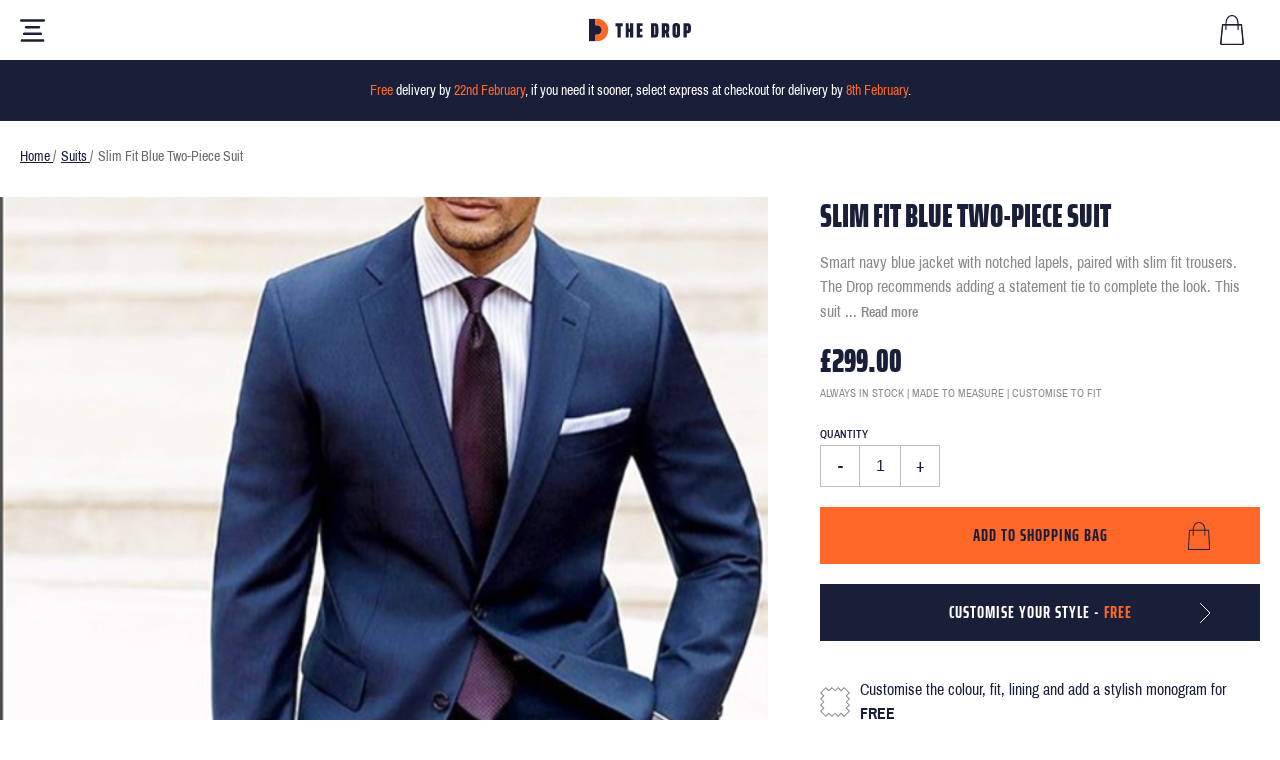

--- FILE ---
content_type: text/html; charset=utf-8
request_url: https://www.suits.thedrop.co/slim-fit-blue-two-piece-suit-2
body_size: 30752
content:


<!DOCTYPE html>
<html class="html-product-details-page-new bg-white">
    <head>
        <title>Slim fit blue two-piece suit</title>
        <meta http-equiv="Content-type" content="text/html;charset=UTF-8" />
        <meta name="description" content="Smart navy blue jacket with notched lapels, paired with slim fit trousers. The Drop recommends adding a statement tie to complete the look. This suit is made from 100% wool, ethically-sourced from Australia. The wool is medium-weight, keeping you cool in the summer and warm in the winter. Our suits undergo the highest standard of workmanship, with double stitched lining, hand-stiched lapels, and reinforced buttons - culminating in a 30-step pressing process which leaves your suit fitting perfectly." />
        <meta name="keywords" content="" />
        <meta name="generator" content="nopCommerce" />
        <meta name="viewport" content="width=device-width, initial-scale=1" />

        <link href="https://fonts.googleapis.com/css?family=Open+Sans:400,800" rel="stylesheet">
        <link href="https://fonts.googleapis.com/css?family=Roboto+Condensed:light" rel="stylesheet">

        <!-- Global site tag (gtag.js) - Google AdWords: 872181892 -->
        <script async src="https://www.googletagmanager.com/gtag/js?id=AW-872181892"></script>

        <script>
            window.dataLayer = window.dataLayer || [];
            function gtag() { dataLayer.push(arguments); }
            gtag('js', new Date());

            gtag('config', 'AW-872181892');
        </script>

        <meta property="og:type" content="product" />
<meta property="og:title" content="Slim fit blue two-piece suit" />
<meta property="og:description" content="Smart navy blue jacket with notched lapels, paired with slim fit trousers. The Drop recommends adding a statement tie to complete the look. This suit is made from 100% wool, ethically-sourced from Australia. The wool is medium-weight, keeping you cool in the summer and warm in the winter. Our suits undergo the highest standard of workmanship, with double stitched lining, hand-stiched lapels, and reinforced buttons - culminating in a 30-step pressing process which leaves your suit fitting perfectly." />
<meta property="og:image" content="https://www.suits.thedrop.co/content/images/thumbs/0001124_slim-fit-blue-two-piece-suit_550.png" />
<meta property="og:url" content="https://www.suits.thedrop.co/slim-fit-blue-two-piece-suit-2" />
<meta property="og:site_name" content="The Drop" />
<meta property="twitter:card" content="summary" />
<meta property="twitter:site" content="The Drop" />
<meta property="twitter:title" content="Slim fit blue two-piece suit" />
<meta property="twitter:description" content="Smart navy blue jacket with notched lapels, paired with slim fit trousers. The Drop recommends adding a statement tie to complete the look. This suit is made from 100% wool, ethically-sourced from Australia. The wool is medium-weight, keeping you cool in the summer and warm in the winter. Our suits undergo the highest standard of workmanship, with double stitched lining, hand-stiched lapels, and reinforced buttons - culminating in a 30-step pressing process which leaves your suit fitting perfectly." />
<meta property="twitter:image" content="https://www.suits.thedrop.co/content/images/thumbs/0001124_slim-fit-blue-two-piece-suit_550.png" />
<meta property="twitter:url" content="https://www.suits.thedrop.co/slim-fit-blue-two-piece-suit-2" />

        
        
        <!-- Google code for Analytics tracking -->
<script>
(function(i,s,o,g,r,a,m){i['GoogleAnalyticsObject']=r;i[r]=i[r]||function(){
(i[r].q=i[r].q||[]).push(arguments)},i[r].l=1*new Date();a=s.createElement(o),
m=s.getElementsByTagName(o)[0];a.async=1;a.src=g;m.parentNode.insertBefore(a,m)
})(window,document,'script','//www.google-analytics.com/analytics.js','ga');
ga('create', 'UA-84438503-1', 'auto');

</script>
<script src="https://thedroppublic.blob.core.windows.net/software/intercomSetup.js"></script>

        <link href="/bundles/styles/ofhsbjmdiq5ijbpysfx-9tp1ynjoago4clok9vl39ic1?v=pQY8O_y2zolmIg107LTyq5eWG6KLGv4L1OL6FV0hi0I1" rel="stylesheet"/>


        <script src="/bundles/scripts/mzfb4ibgfafi7j3qbptzob6gqiylnovvs6gspjrmhga1?v=WnsQA2D2g2nQjliVG22pjLtd9ipVFKS_WL_3jbHz9wQ1"></script>


        <link rel="canonical" href="https://www.suits.thedrop.co/slim-fit-blue-two-piece-suit-2" />

        
        
        
        <link rel="icon" href="https://www.suits.thedrop.co/favicon.ico" />


        <!-- TrustBox script -->
        <script type="text/javascript" src="//widget.trustpilot.com/bootstrap/v5/tp.widget.bootstrap.min.js" async></script>
        <!-- End Trustbox script -->
    </head>
  <body>
      



<div class="ajax-loading-block-window" style="display: none">
</div>
<div id="dialog-notifications-success" title="Notification" style="display:none;">
</div>
<div id="dialog-notifications-error" title="Error" style="display:none;">
</div>
<div id="dialog-notifications-warning" title="Warning" style="display:none;">
</div>
<div id="bar-notification" class="bar-notification">
    <span class="close" title="Close">&nbsp;</span>
</div>




<!--[if lte IE 7]>
    <div style="clear:both;height:59px;text-align:center;position:relative;">
        <a href="http://www.microsoft.com/windows/internet-explorer/default.aspx" target="_blank">
            <img src="/Themes/TheDrop/Content/images/ie_warning.jpg" height="42" width="820" alt="You are using an outdated browser. For a faster, safer browsing experience, upgrade for free today." />
        </a>
    </div>
<![endif]-->


<div class="site-background">
  
  
<div class="mega-site-header-wrapper site-header-wrapper js-site-header-wrapper">
    <header class="mega-site-header js-nav">
        <div class="mega-site-header__container">


            <!-- Menu Toggle -->
            <div class="site-header__menu">
                <a href="" class="site-nav__link js-nav-toggle-open">
                    <svg class="site-nav__icon site-nav__icon--button" width="25" height="23" viewBox="0 0 80 72" xmlns="http://www.w3.org/2000/svg">
                        <path fill-rule="evenodd" d="M78.068,68 C78.068,65.791 76.277,64 74.068,64 L5.932,64 C3.723,64 1.932,65.791 1.932,68 C1.932,70.209 3.723,72 5.932,72 L74.068,72 C76.277,72 78.068,70.209 78.068,68 M70.801,46.689 C70.801,44.48 69.01,42.689 66.801,42.689 L13.199,42.689 C10.99,42.689 9.199,44.48 9.199,46.689 C9.199,48.898 10.99,50.689 13.199,50.689 L66.801,50.689 C69.01,50.689 70.801,48.898 70.801,46.689 M64.695,25.376 C64.695,23.167 62.904,21.376 60.695,21.376 L19.305,21.376 C17.096,21.376 15.305,23.167 15.305,25.376 C15.305,27.585 17.096,29.376 19.305,29.376 L60.695,29.376 C62.904,29.376 64.695,27.585 64.695,25.376 M76,8 L4,8 C1.791,8 0,6.209 0,4 C0,1.791 1.791,0 4,0 L76,0 C78.209,0 80,1.791 80,4 C80,6.209 78.209,8 76,8" />
                    </svg>
                </a>
                <span class="show-for-sr">Menu</span>
            </div>

            <!-- Logo -->
            <div class="site-header__logo">
                <a href="/">
                    <svg xmlns:dc="http://purl.org/dc/elements/1.1/"
                         xmlns:cc="http://creativecommons.org/ns#"
                         xmlns:rdf="http://www.w3.org/1999/02/22-rdf-syntax-ns#"
                         xmlns:svg="http://www.w3.org/2000/svg"
                         xmlns="http://www.w3.org/2000/svg"
                         id="svg89"
                         version="1.1"
                         viewBox="0 0 1238.2 276"
                         class="drop-logo-svg"
                         >
                        <defs id="defs83" />
                        <metadata id="metadata86">
                            <rdf:RDF>
                                <cc:Work rdf:about="">
                                    <dc:format>image/svg+xml</dc:format>
                                    <dc:type rdf:resource="http://purl.org/dc/dcmitype/StillImage" />
                                    <dc:title></dc:title>
                                </cc:Work>
                            </rdf:RDF>
                        </metadata>
                        <g id="layer1">
                            <g id="g153">
                                <path d="m 0,0          v 276          h 79          v -79          h 16.7          c 32.6,0 59,-26.4 59,-59 0,-32.6 -26.4,-59 -59,-59          h -16.7          v -79          h -79          z"
                                      class="logo__D--left"
                                      id="XMLID_73_" />
                                <path d="m 79,0          h 16.7          c 76,0 138,62 138,138 0,76 -62,138 -138,138          h -16.7          v -79          h 16.7          c 32.6,0 59,-26.4 59,-59 0,-32.6 -26.4,-59 -59,-59          h -16.7          v -79          z"
                                      class="logo__D--right"
                                      id="XMLID_72_" />
                            </g>
                        </g>
                        <g transform="matrix(1.7837704,0,0,1.7837704,-229.73852,-429.10646)"
                           id="XMLID_467_">
                            <path id="XMLID_484_"
                                  class="logo__letter"
                                  d="m 322.9,369.6 v -77.8 h -13.5 v -20.2 h 49 v 20.2 h -13.5 v 77.8 z" />
                            <path id="XMLID_482_"
                                  class="logo__letter"
                                  d="m 408,369.6 v -38.9 h -8 v 38.9 h -21.9 v -98 H 400 v 38.2 h 8 v -38.2 h 21.9 v 98 z" />
                            <path id="XMLID_480_"
                                  class="logo__letter"
                                  d="m 453.9,369.6 v -98 h 39.6 v 19.8 h -17.7 v 18.8 h 15.5 V 330 h -15.5 v 19.8 h 17.7 v 19.8 z" />
                            <path id="XMLID_477_"
                                  class="logo__letter"
                                  d="m 550.5,271.6 h 24.6 c 8.5,0 14.7,1.5 18.3,4.5 3.7,3 5.9,7.6 6.7,13.7 0.8,6.1 1.2,16.4 1.2,30.8 0,14.4 -0.4,24.7 -1.2,30.8 -0.8,6.1 -3,10.7 -6.7,13.7 -3.7,3 -9.8,4.5 -18.3,4.5 h -24.6 z m 24.6,78.2 c 1.6,0 2.7,-0.5 3.3,-1.4 0.6,-0.9 0.9,-3.1 1.1,-6.7 0.2,-3.6 0.2,-10.6 0.2,-21.2 0,-10.5 -0.1,-17.6 -0.2,-21.2 -0.1,-3.6 -0.5,-5.8 -1.1,-6.7 -0.6,-0.9 -1.7,-1.4 -3.3,-1.4 h -3 v 58.4 h 3 z" />
                            <path id="XMLID_474_"
                                  class="logo__letter"
                                  d="m 655.6,369.6 -6.8,-32.1 h -3 v 32.1 h -21.9 v -98 h 28.5 c 6.6,0 11.5,1.2 14.8,3.5 3.3,2.3 5.6,5.8 6.8,10.4 1.2,4.6 1.8,10.9 1.8,19 0,7.3 -0.5,13.2 -1.4,17.7 -1,4.5 -2.8,8 -5.7,10.5 l 9.5,36.9 z m -9.8,-51.3 h 2.7 c 1.7,0 2.9,-0.2 3.6,-0.6 0.7,-0.4 1.1,-1.5 1.4,-3.3 0.2,-1.8 0.4,-5 0.4,-9.5 0,-4.5 -0.1,-7.6 -0.4,-9.4 -0.2,-1.8 -0.7,-2.9 -1.4,-3.3 -0.7,-0.4 -1.9,-0.6 -3.6,-0.6 h -2.7 z" />
                            <path id="XMLID_471_"
                                  class="logo__letter"
                                  d="m 704.4,366.1 c -3.7,-3.1 -5.9,-7.7 -6.7,-14 -0.8,-6.2 -1.2,-16.7 -1.2,-31.6 0,-14.8 0.4,-25.4 1.2,-31.6 0.8,-6.3 3,-10.9 6.7,-14 3.7,-3 9.8,-4.6 18.3,-4.6 8.5,0 14.7,1.5 18.3,4.6 3.7,3 5.9,7.7 6.7,14 0.8,6.3 1.2,16.8 1.2,31.6 0,14.8 -0.4,25.3 -1.2,31.6 -0.8,6.2 -3,10.9 -6.7,14 -3.7,3.1 -9.8,4.6 -18.3,4.6 -8.5,0 -14.6,-1.5 -18.3,-4.6 z m 21.4,-16.6 c 0.5,-0.9 0.8,-3.2 0.9,-6.8 0.1,-3.6 0.2,-11 0.2,-22.1 0,-11.1 -0.1,-18.5 -0.2,-22.1 -0.1,-3.6 -0.5,-5.9 -0.9,-6.8 -0.5,-0.9 -1.5,-1.4 -3.1,-1.4 -1.6,0 -2.7,0.5 -3.1,1.4 -0.5,1 -0.8,3.2 -0.9,6.8 -0.1,3.6 -0.2,11 -0.2,22.1 0,11.1 0.1,18.5 0.2,22.1 0.1,3.6 0.5,5.9 0.9,6.8 0.5,1 1.5,1.4 3.1,1.4 1.6,0 2.7,-0.4 3.1,-1.4 z" />
                            <path id="XMLID_468_"
                                  class="logo__letter"
                                  d="m 771.4,271.6 h 28.1 c 6.6,0 11.5,1.2 14.8,3.6 3.3,2.4 5.6,6 6.8,10.8 1.2,4.8 1.8,11.4 1.8,19.9 0,8 -0.5,14.4 -1.6,19.2 -1,4.8 -3.3,8.5 -6.7,11.3 -3.4,2.7 -8.5,4.1 -15.1,4.1 h -6.1 v 29.2 h -21.9 v -98.1 z m 24.3,49 c 1.7,0 2.9,-0.2 3.6,-0.7 0.7,-0.5 1.1,-1.7 1.4,-3.6 0.2,-1.9 0.4,-5.4 0.4,-10.3 0,-4.9 -0.1,-8.4 -0.4,-10.3 -0.2,-1.9 -0.7,-3.1 -1.4,-3.6 -0.7,-0.4 -1.9,-0.6 -3.6,-0.6 h -2.3 v 29.2 h 2.3 z" />
                        </g>
                    </svg>
                </a>
            </div>


                <nav class="mega-nav" style="">

    <ul class="nav__container site-nav site-nav--desktop">
        <li class="nav-item nav-item__dropdown">

                    <div class="nav-link" href="">
                        <span>All Clothing</span>
                    </div>


                <div class="mega-dropdown__container">
                    <div class="mega-dropdown">
                        <div class="grid-container grid-container--unset-max-width">
                            <div class="grid grid--justify-evenly">

                                    <div class="grid__cell grid__cell--auto dropdown-column">
                                            <div class="mega-dropdown__section-title">
                                                <h3>Shop</h3>
                                            </div>


                                        <ul class="mega-dropdown__section-selection">
                                                <li><a href="/suits">Suits</a></li>
                                                <li><a href="/jackets">Jackets</a></li>
                                                <li><a href="/trousers">Trousers</a></li>
                                                <li><a href="/chinos">Chinos</a></li>
                                                <li><a href="/shirts">Shirts</a></li>
                                        </ul>
                                    </div>
                                    <div class="grid__cell grid__cell--auto dropdown-column">
                                            <div class="mega-dropdown__section-title">
                                                <h3>Workwear</h3>
                                            </div>


                                        <ul class="mega-dropdown__section-selection">
                                                <li><a href="/the-global-suit">The Global Suit</a></li>
                                                <li><a href="/the-chino-suit">The Chino Suit</a></li>
                                        </ul>
                                    </div>
                                    <div class="grid__cell grid__cell--auto dropdown-column">
                                            <div class="mega-dropdown__section-title">
                                                <h3>Wedding</h3>
                                            </div>


                                        <ul class="mega-dropdown__section-selection">
                                                <li><a href="/light-beige-and-blue-three-piece-suit">Contemporary</a></li>
                                                <li><a href="/drop-three-piece-morning-suit">Classic</a></li>
                                                <li><a href="/drop-brown-tweed-effect-mixed-fabric-three-piece-suit">Country</a></li>
                                                <li><a href="/cream-slim-fit-two-piece-suit">Beach</a></li>
                                        </ul>
                                    </div>

                                    <div class="grid__cell grid__cell-auto alt-image-tile alt-image-tile--blue speak-to-a-stylist dropdown-column">
                                        <img class="alt-image-tile__photo" src="/Themes/TheDrop/Content/images/custom/campaign/dogtooth-pattern.png" alt="">
                                        <div class="alt-image-tile__mask">
                                            <div class="alt-image-tile__mask-middle">
                                                <h3 class="heading heading--sub text-center">
                                                    Have your own style in mind?
                                                </h3>
                                                <p class="text-center text-white sub-text">
                                                    We can make it for you!
                                                </p>
                                                <a id="speak-to-a-stylist-dropdown" class="button button--primary-alt icon-text-bubble button--primary-alt--shrinkable button--full">Speak to a stylist</a>
                                            </div>
                                        </div>
                                    </div>



                            </div>
                        </div>
                    </div>
                    <div class="mega-dropdown__shadow">

                    </div>
                </div>
        </li>
        <li class="nav-item nav-item__dropdown">

                    <a class="nav-link" href="/campaign/work">
                        <span>Workwear</span>
                    </a>


                <div class="mega-dropdown__container">
                    <div class="mega-dropdown">
                        <div class="grid-container grid-container--unset-max-width">
                            <div class="grid grid--justify-evenly">

                                    <div class="grid__cell grid__cell--auto dropdown-column">
                                            <div class="mega-dropdown__section-title">
                                                <h3>Shop by product</h3>
                                            </div>


                                        <ul class="mega-dropdown__section-selection">
                                                <li><a href="/suits">Suits</a></li>
                                                <li><a href="/jackets">Jackets</a></li>
                                                <li><a href="/trousers">Trousers</a></li>
                                                <li><a href="/chinos">Chinos</a></li>
                                                <li><a href="/shirts">Shirts</a></li>
                                        </ul>
                                    </div>
                                    <div class="grid__cell grid__cell--auto dropdown-column">
                                            <div class="mega-dropdown__section-title">
                                                <h3>Shop by style</h3>
                                            </div>


                                        <ul class="mega-dropdown__section-selection">
                                                <li><a href="/the-global-suit">The Global Suit</a></li>
                                                <li><a href="/the-chino-suit">The Chino Suit</a></li>
                                                <li><a href="/drop-charcoal-grey-two-piece">Classic</a></li>
                                                <li><a href="/drop-navy-blue-two-piece-suit">Contemporary</a></li>
                                        </ul>
                                    </div>


                                    <div class="grid__cell grid__cell--auto grid dropdown-column">

                                            <div class="grid__cell grid__cell--half alt-image-tile spaced">
                                                <a href="/the-global-suit">
                                                    <img class="alt-image-tile__photo" src="/Themes/TheDrop/Content/images/custom/campaign/global-square-01.jpg" alt="">
                                                    <div class="alt-image-tile__mask">
                                                        <div class="alt-image-tile__mask-middle alt-image-tile__heading text-center">
                                                            The global suit
                                                        </div>
                                                    </div>
                                                </a>
                                            </div>
                                            <div class="grid__cell grid__cell--half alt-image-tile spaced">
                                                <a href="/the-chino-suit">
                                                    <img class="alt-image-tile__photo" src="/Themes/TheDrop/Content/images/custom/campaign/chino-square-01.jpg" alt="">
                                                    <div class="alt-image-tile__mask">
                                                        <div class="alt-image-tile__mask-middle alt-image-tile__heading text-center">
                                                            The chino suit
                                                        </div>
                                                    </div>
                                                </a>
                                            </div>
                                    </div>


                            </div>
                        </div>
                    </div>
                    <div class="mega-dropdown__shadow">

                    </div>
                </div>
        </li>
        <li class="nav-item nav-item__dropdown">

                    <a class="nav-link" href="/wedding-home">
                        <span>Weddings</span>
                    </a>


                <div class="mega-dropdown__container">
                    <div class="mega-dropdown">
                        <div class="grid-container grid-container--unset-max-width">
                            <div class="grid grid--justify-evenly">

                                    <div class="grid__cell grid__cell--auto dropdown-column">
                                            <div class="mega-dropdown__section-title">
                                                <h3>Shop by product</h3>
                                            </div>


                                        <ul class="mega-dropdown__section-selection">
                                                <li><a href="/suits">Suits</a></li>
                                                <li><a href="/jackets">Jackets</a></li>
                                                <li><a href="/trousers">Trousers</a></li>
                                                <li><a href="/shirts">Shirts</a></li>
                                        </ul>
                                    </div>
                                    <div class="grid__cell grid__cell--auto dropdown-column">
                                            <div class="mega-dropdown__section-title">
                                                <h3>Shop by style</h3>
                                            </div>


                                        <ul class="mega-dropdown__section-selection">
                                                <li><a href="/drop-black-slim-fit-two-piece-tuxedo">Tuxedo</a></li>
                                                <li><a href="/light-beige-and-blue-three-piece-suit">Contemporary</a></li>
                                                <li><a href="/drop-brown-tweed-effect-mixed-fabric-three-piece-suit">Country</a></li>
                                                <li><a href="/cream-slim-fit-two-piece-suit">Beach</a></li>
                                        </ul>
                                    </div>


                                    <div class="grid__cell grid__cell--auto grid dropdown-column">

                                            <div class="grid__cell grid__cell--half alt-image-tile spaced">
                                                <a href="/drop-brown-tweed-effect-mixed-fabric-three-piece-suit">
                                                    <img class="alt-image-tile__photo" src="/Themes/TheDrop/Content/images/custom/campaign/country-square-01.jpg" alt="">
                                                    <div class="alt-image-tile__mask">
                                                        <div class="alt-image-tile__mask-middle alt-image-tile__heading text-center">
                                                            Country
                                                        </div>
                                                    </div>
                                                </a>
                                            </div>
                                            <div class="grid__cell grid__cell--half alt-image-tile spaced">
                                                <a href="/cream-slim-fit-two-piece-suit">
                                                    <img class="alt-image-tile__photo" src="/Themes/TheDrop/Content/images/custom/campaign/beach-square-01.jpg" alt="">
                                                    <div class="alt-image-tile__mask">
                                                        <div class="alt-image-tile__mask-middle alt-image-tile__heading text-center">
                                                            Beach
                                                        </div>
                                                    </div>
                                                </a>
                                            </div>
                                    </div>


                            </div>
                        </div>
                    </div>
                    <div class="mega-dropdown__shadow">

                    </div>
                </div>
        </li>
        <li class="nav-item nav-item__dropdown">

                <a id="speak-to-a-stylist" class="nav-link">
                    <span>Speak to a stylist</span>
                </a>


        </li>
        <li class="nav-item nav-item__dropdown">

                    <div class="nav-link" href="">
                        <span>Help</span>
                    </div>


                <div class="mega-dropdown__container">
                    <div class="mega-dropdown">
                        <div class="grid-container grid-container--unset-max-width">
                            <div class="grid grid--justify-evenly">

                                    <div class="grid__cell grid__cell--auto dropdown-column">
                                            <div class="mega-dropdown__section-title">
                                                <h3>Help</h3>
                                            </div>


                                        <ul class="mega-dropdown__section-selection">
                                                <li><a href="/faqs">FAQs</a></li>
                                                <li><a href="/measurements-explained">Measurements Explained</a></li>
                                                <li><a href="/contactus">Contact us</a></li>
                                        </ul>
                                    </div>



                                    <div class="grid__cell alt-image-tile alt-image-tile--blue measurement-information dropdown-column">
                                        <img class="alt-image-tile__photo" src="/Themes/TheDrop/Content/images/custom/campaign/dogtooth-pattern.png" alt="">
                                        <div class="alt-image-tile__mask">
                                            <div class="alt-image-tile__mask-middle">
                                                <h3 class="heading heading--sub text-center text-orange">
                                                    Everything is your size!
                                                </h3>
                                                <img class="icon-measurements" src="/Themes/TheDrop/Content/images/icons/icon-measurements-orange.svg" alt="" />
                                                <p class="text-center text-white sub-text">
                                                    Everything is made to <span class="text-orange">your exact measurements</span> and preferred fit
                                                </p>
                                                <p class="text-center text-white sub-text">
                                                    We take your measurements <span class="text-orange">AFTER</span> you have checked out
                                                </p>
                                            </div>
                                        </div>
                                    </div>

                            </div>
                        </div>
                    </div>
                    <div class="mega-dropdown__shadow">

                    </div>
                </div>
        </li>
    </ul>


    <div id="product-content"></div> <!--- element used for react cart element ! DO NOT DELETE --->
</nav>

<ul class="mega-nav__extras">
        <li class="nav-item push">
            <a id="login" class="nav-link" href="/login">
                <span>Sign in</span>
            </a>
        </li>

    <li class="nav-item" id="top-cart-link">
        <a id="header-shopping-cart-lnk" class="site-nav__link site-nav__link--bag">

            <div class="cart-qty__container cart-qty-non-zero cart-qty-hidden">
                <span class="site-nav__number cart-qty js-cart-qty">0</span>

                <svg class="site-nav__icon site-nav__icon--basket is-full" width="25" height="30" viewBox="0 0 25 30" xmlns="http://www.w3.org/2000/svg">
                    <g fill-rule="evenodd">
                        <polygon points="2.63 10 21.37 10 23 29.13 22.185 30 1.815 30 1 29.13" />
                        <path fill-rule="nonzero" d="M23.9907276,28 L22.0422421,9.5 C21.992281,9.25 21.7424752,9 21.4427082,9 L18.694844,9 C18.5949217,6.2 17.9953877,3.95 16.7963197,2.4 C15.5972517,0.85 13.9485332,0 12.0000477,0 C10.0515622,0 8.40284369,0.85 7.25373686,2.4 C6.05466887,3.95 5.45513487,6.2 5.35521254,9 L2.60734838,9 C2.30758138,9 2.05777555,9.25 2.00781438,9.55 L0.00936771872,28 C-0.0405934478,28.5 0.109290052,29 0.459018217,29.4 C0.808746383,29.8 1.30835805,30 1.80796971,30 L22.1421645,30 C22.6417761,30 23.1413878,29.8 23.491116,29.4 C23.8908053,29 24.0406888,28.5 23.9907276,28 Z M8.20299903,3.1 C9.15226119,1.85 10.4512515,1.2 12.0000477,1.2 C13.5488438,1.2 14.8478342,1.85 15.7970963,3.1 C16.7963197,4.45 17.3458925,6.45 17.4458148,9 L6.55428053,9 C6.6042417,6.5 7.2037757,4.45 8.20299903,3.1 Z M22.6417761,28.6 C22.5418538,28.75 22.3420091,28.8 22.1921256,28.8 L1.80796971,28.8 C1.60812505,28.8 1.45824155,28.75 1.35831921,28.6 C1.25839688,28.45 1.20843571,28.3 1.20843571,28.15 L3.10696004,10.2 L5.35521254,10.2 L5.35521254,14.4 C5.35521254,14.75 5.60501837,15 5.95474653,15 C6.3044747,15 6.55428053,14.75 6.55428053,14.4 L6.55428053,10.2 L17.495776,10.2 L17.495776,14.4 C17.495776,14.75 17.7455818,15 18.09531,15 C18.4450382,15 18.694844,14.75 18.694844,14.4 L18.694844,10.2 L20.9430965,10.2 L22.8416208,28.15 C22.7916596,28.3 22.7416985,28.45 22.6417761,28.6 Z" />
                    </g>
                </svg>
            </div>

            <div class="cart-qty__container cart-qty-zero cart-qty-active">
                <svg class="site-nav__icon site-nav__icon--basket" width="25" height="30" viewBox="0 0 25 30" xmlns="http://www.w3.org/2000/svg">
                    <g fill-rule="evenodd">
                        <polygon class="site-nav__icon--basket__bag" points="2.63 10 21.37 10 23 29.13 22.185 30 1.815 30 1 29.13" />
                        <path class="site-nav__icon--basket__handle" fill-rule="nonzero" d="M23.9907276,28 L22.0422421,9.5 C21.992281,9.25 21.7424752,9 21.4427082,9 L18.694844,9 C18.5949217,6.2 17.9953877,3.95 16.7963197,2.4 C15.5972517,0.85 13.9485332,0 12.0000477,0 C10.0515622,0 8.40284369,0.85 7.25373686,2.4 C6.05466887,3.95 5.45513487,6.2 5.35521254,9 L2.60734838,9 C2.30758138,9 2.05777555,9.25 2.00781438,9.55 L0.00936771872,28 C-0.0405934478,28.5 0.109290052,29 0.459018217,29.4 C0.808746383,29.8 1.30835805,30 1.80796971,30 L22.1421645,30 C22.6417761,30 23.1413878,29.8 23.491116,29.4 C23.8908053,29 24.0406888,28.5 23.9907276,28 Z M8.20299903,3.1 C9.15226119,1.85 10.4512515,1.2 12.0000477,1.2 C13.5488438,1.2 14.8478342,1.85 15.7970963,3.1 C16.7963197,4.45 17.3458925,6.45 17.4458148,9 L6.55428053,9 C6.6042417,6.5 7.2037757,4.45 8.20299903,3.1 Z M22.6417761,28.6 C22.5418538,28.75 22.3420091,28.8 22.1921256,28.8 L1.80796971,28.8 C1.60812505,28.8 1.45824155,28.75 1.35831921,28.6 C1.25839688,28.45 1.20843571,28.3 1.20843571,28.15 L3.10696004,10.2 L5.35521254,10.2 L5.35521254,14.4 C5.35521254,14.75 5.60501837,15 5.95474653,15 C6.3044747,15 6.55428053,14.75 6.55428053,14.4 L6.55428053,10.2 L17.495776,10.2 L17.495776,14.4 C17.495776,14.75 17.7455818,15 18.09531,15 C18.4450382,15 18.694844,14.75 18.694844,14.4 L18.694844,10.2 L20.9430965,10.2 L22.8416208,28.15 C22.7916596,28.3 22.7416985,28.45 22.6417761,28.6 Z" />
                    </g>
                </svg>
            </div>


        </a>
    </li>
</ul>




<div class="full-screen-nav js-nav-menu">
    <!-- Fullscreen nav logo -->

    <div class="site-header__background--fullscreen">


        <a href="" class="site-nav__link nav-toggle-close js-nav-toggle-close">
            <img class="nav-toggle-close__img" src="/Themes/TheDrop/Content/images/icons/icon-delete.png">
            <span class="show-for-sr">Close</span>
        </a>


        <a id="mob-header-shopping-cart-lnk" class="site-nav__link site-nav__link--bag" >
            <span class="show-for-sr">Shopping Bag</span>

            <div class="cart-qty-non-zero cart-qty-hidden">
                <svg class="site-nav__icon site-nav__icon--basket is-full" width="25" height="30" viewBox="0 0 25 30" xmlns="http://www.w3.org/2000/svg">
                    <g fill-rule="evenodd">
                        <polygon points="2.63 10 21.37 10 23 29.13 22.185 30 1.815 30 1 29.13" />
                        <path fill-rule="nonzero" d="M23.9907276,28 L22.0422421,9.5 C21.992281,9.25 21.7424752,9 21.4427082,9 L18.694844,9 C18.5949217,6.2 17.9953877,3.95 16.7963197,2.4 C15.5972517,0.85 13.9485332,0 12.0000477,0 C10.0515622,0 8.40284369,0.85 7.25373686,2.4 C6.05466887,3.95 5.45513487,6.2 5.35521254,9 L2.60734838,9 C2.30758138,9 2.05777555,9.25 2.00781438,9.55 L0.00936771872,28 C-0.0405934478,28.5 0.109290052,29 0.459018217,29.4 C0.808746383,29.8 1.30835805,30 1.80796971,30 L22.1421645,30 C22.6417761,30 23.1413878,29.8 23.491116,29.4 C23.8908053,29 24.0406888,28.5 23.9907276,28 Z M8.20299903,3.1 C9.15226119,1.85 10.4512515,1.2 12.0000477,1.2 C13.5488438,1.2 14.8478342,1.85 15.7970963,3.1 C16.7963197,4.45 17.3458925,6.45 17.4458148,9 L6.55428053,9 C6.6042417,6.5 7.2037757,4.45 8.20299903,3.1 Z M22.6417761,28.6 C22.5418538,28.75 22.3420091,28.8 22.1921256,28.8 L1.80796971,28.8 C1.60812505,28.8 1.45824155,28.75 1.35831921,28.6 C1.25839688,28.45 1.20843571,28.3 1.20843571,28.15 L3.10696004,10.2 L5.35521254,10.2 L5.35521254,14.4 C5.35521254,14.75 5.60501837,15 5.95474653,15 C6.3044747,15 6.55428053,14.75 6.55428053,14.4 L6.55428053,10.2 L17.495776,10.2 L17.495776,14.4 C17.495776,14.75 17.7455818,15 18.09531,15 C18.4450382,15 18.694844,14.75 18.694844,14.4 L18.694844,10.2 L20.9430965,10.2 L22.8416208,28.15 C22.7916596,28.3 22.7416985,28.45 22.6417761,28.6 Z" />
                    </g>
                </svg>

                <span class="site-nav__number cart-qty">0</span>
            </div>

            <div class="cart-qty-zero cart-qty-active">
                <svg class="site-nav__icon site-nav__icon--basket" width="25" height="30" viewBox="0 0 25 30" xmlns="http://www.w3.org/2000/svg">
                    <path d="M24.1573299,28 L22.1953133,9.5 C22.1450052,9.25 21.8934646,9 21.5916158,9 L18.8246693,9 C18.7240531,6.2 18.1203556,3.95 16.9129608,2.4 C15.7055659,0.85 14.045398,0 12.0833813,0 C10.1213647,0 8.46119677,0.85 7.30411004,2.4 C6.09671518,3.95 5.49301775,6.2 5.39240151,9 L2.62545496,9 C2.32360625,9 2.07206565,9.25 2.02175753,9.55 L0.00943277232,28 C-0.0408753467,28.5 0.11004901,29 0.462205844,29.4 C0.814362677,29.8 1.31744387,30 1.82052506,30 L22.2959295,30 C22.7990107,30 23.3020919,29.8 23.6542487,29.4 C24.0567137,29 24.207638,28.5 24.1573299,28 Z M8.2599643,3.1 C9.21581856,1.85 10.5238297,1.2 12.0833813,1.2 C13.642933,1.2 14.9509441,1.85 15.9067984,3.1 C16.9129608,4.45 17.4663501,6.45 17.5669663,9 L6.59979637,9 C6.65010449,6.5 7.25380192,4.45 8.2599643,3.1 Z M22.7990107,28.6 C22.6983945,28.75 22.497162,28.8 22.3462376,28.8 L1.82052506,28.8 C1.61929258,28.8 1.46836822,28.75 1.36775199,28.6 C1.26713575,28.45 1.21682763,28.3 1.21682763,28.15 L3.12853615,10.2 L5.39240151,10.2 L5.39240151,14.4 C5.39240151,14.75 5.64394211,15 5.99609894,15 C6.34825577,15 6.59979637,14.75 6.59979637,14.4 L6.59979637,10.2 L17.6172744,10.2 L17.6172744,14.4 C17.6172744,14.75 17.868815,15 18.2209719,15 C18.5731287,15 18.8246693,14.75 18.8246693,14.4 L18.8246693,10.2 L21.0885347,10.2 L23.0002432,28.15 C22.9499351,28.3 22.8996269,28.45 22.7990107,28.6 Z" />
                </svg>
            </div>
        </a>
        
    </div>





    <div class="site-header__logo site-header__logo--fullscreen">
        <a id="clicked-home" href="/">


            <svg xmlns:dc="http://purl.org/dc/elements/1.1/"
                 xmlns:cc="http://creativecommons.org/ns#"
                 xmlns:rdf="http://www.w3.org/1999/02/22-rdf-syntax-ns#"
                 xmlns:svg="http://www.w3.org/2000/svg"
                 xmlns="http://www.w3.org/2000/svg"
                 id="svg89"
                 version="1.1"
                 viewBox="0 0 1238.2 276"
                 height="23"
                 width="102">
                <defs id="defs83" />
                <metadata id="metadata86">
                    <rdf:RDF>
                        <cc:Work rdf:about="">
                            <dc:format>image/svg+xml</dc:format>
                            <dc:type rdf:resource="http://purl.org/dc/dcmitype/StillImage" />
                            <dc:title></dc:title>
                        </cc:Work>
                    </rdf:RDF>
                </metadata>
                <g id="layer1">
                    <g id="g153">
                        <path d="m 0,0          v 276          h 79          v -79          h 16.7          c 32.6,0 59,-26.4 59,-59 0,-32.6 -26.4,-59 -59,-59          h -16.7          v -79          h -79          z"
                              class="logo__D--left"
                              id="XMLID_73_" />
                        <path d="m 79,0          h 16.7          c 76,0 138,62 138,138 0,76 -62,138 -138,138          h -16.7          v -79          h 16.7          c 32.6,0 59,-26.4 59,-59 0,-32.6 -26.4,-59 -59,-59          h -16.7          v -79          z"
                              class="logo__D--right"
                              id="XMLID_72_" />
                    </g>
                </g>
                <g transform="matrix(1.7837704,0,0,1.7837704,-229.73852,-429.10646)"
                   id="XMLID_467_">
                    <path id="XMLID_484_"
                          class="logo__letter"
                          d="m 322.9,369.6 v -77.8 h -13.5 v -20.2 h 49 v 20.2 h -13.5 v 77.8 z" />
                    <path id="XMLID_482_"
                          class="logo__letter"
                          d="m 408,369.6 v -38.9 h -8 v 38.9 h -21.9 v -98 H 400 v 38.2 h 8 v -38.2 h 21.9 v 98 z" />
                    <path id="XMLID_480_"
                          class="logo__letter"
                          d="m 453.9,369.6 v -98 h 39.6 v 19.8 h -17.7 v 18.8 h 15.5 V 330 h -15.5 v 19.8 h 17.7 v 19.8 z" />
                    <path id="XMLID_477_"
                          class="logo__letter"
                          d="m 550.5,271.6 h 24.6 c 8.5,0 14.7,1.5 18.3,4.5 3.7,3 5.9,7.6 6.7,13.7 0.8,6.1 1.2,16.4 1.2,30.8 0,14.4 -0.4,24.7 -1.2,30.8 -0.8,6.1 -3,10.7 -6.7,13.7 -3.7,3 -9.8,4.5 -18.3,4.5 h -24.6 z m 24.6,78.2 c 1.6,0 2.7,-0.5 3.3,-1.4 0.6,-0.9 0.9,-3.1 1.1,-6.7 0.2,-3.6 0.2,-10.6 0.2,-21.2 0,-10.5 -0.1,-17.6 -0.2,-21.2 -0.1,-3.6 -0.5,-5.8 -1.1,-6.7 -0.6,-0.9 -1.7,-1.4 -3.3,-1.4 h -3 v 58.4 h 3 z" />
                    <path id="XMLID_474_"
                          class="logo__letter"
                          d="m 655.6,369.6 -6.8,-32.1 h -3 v 32.1 h -21.9 v -98 h 28.5 c 6.6,0 11.5,1.2 14.8,3.5 3.3,2.3 5.6,5.8 6.8,10.4 1.2,4.6 1.8,10.9 1.8,19 0,7.3 -0.5,13.2 -1.4,17.7 -1,4.5 -2.8,8 -5.7,10.5 l 9.5,36.9 z m -9.8,-51.3 h 2.7 c 1.7,0 2.9,-0.2 3.6,-0.6 0.7,-0.4 1.1,-1.5 1.4,-3.3 0.2,-1.8 0.4,-5 0.4,-9.5 0,-4.5 -0.1,-7.6 -0.4,-9.4 -0.2,-1.8 -0.7,-2.9 -1.4,-3.3 -0.7,-0.4 -1.9,-0.6 -3.6,-0.6 h -2.7 z" />
                    <path id="XMLID_471_"
                          class="logo__letter"
                          d="m 704.4,366.1 c -3.7,-3.1 -5.9,-7.7 -6.7,-14 -0.8,-6.2 -1.2,-16.7 -1.2,-31.6 0,-14.8 0.4,-25.4 1.2,-31.6 0.8,-6.3 3,-10.9 6.7,-14 3.7,-3 9.8,-4.6 18.3,-4.6 8.5,0 14.7,1.5 18.3,4.6 3.7,3 5.9,7.7 6.7,14 0.8,6.3 1.2,16.8 1.2,31.6 0,14.8 -0.4,25.3 -1.2,31.6 -0.8,6.2 -3,10.9 -6.7,14 -3.7,3.1 -9.8,4.6 -18.3,4.6 -8.5,0 -14.6,-1.5 -18.3,-4.6 z m 21.4,-16.6 c 0.5,-0.9 0.8,-3.2 0.9,-6.8 0.1,-3.6 0.2,-11 0.2,-22.1 0,-11.1 -0.1,-18.5 -0.2,-22.1 -0.1,-3.6 -0.5,-5.9 -0.9,-6.8 -0.5,-0.9 -1.5,-1.4 -3.1,-1.4 -1.6,0 -2.7,0.5 -3.1,1.4 -0.5,1 -0.8,3.2 -0.9,6.8 -0.1,3.6 -0.2,11 -0.2,22.1 0,11.1 0.1,18.5 0.2,22.1 0.1,3.6 0.5,5.9 0.9,6.8 0.5,1 1.5,1.4 3.1,1.4 1.6,0 2.7,-0.4 3.1,-1.4 z" />
                    <path id="XMLID_468_"
                          class="logo__letter"
                          d="m 771.4,271.6 h 28.1 c 6.6,0 11.5,1.2 14.8,3.6 3.3,2.4 5.6,6 6.8,10.8 1.2,4.8 1.8,11.4 1.8,19.9 0,8 -0.5,14.4 -1.6,19.2 -1,4.8 -3.3,8.5 -6.7,11.3 -3.4,2.7 -8.5,4.1 -15.1,4.1 h -6.1 v 29.2 h -21.9 v -98.1 z m 24.3,49 c 1.7,0 2.9,-0.2 3.6,-0.7 0.7,-0.5 1.1,-1.7 1.4,-3.6 0.2,-1.9 0.4,-5.4 0.4,-10.3 0,-4.9 -0.1,-8.4 -0.4,-10.3 -0.2,-1.9 -0.7,-3.1 -1.4,-3.6 -0.7,-0.4 -1.9,-0.6 -3.6,-0.6 h -2.3 v 29.2 h 2.3 z" />
                </g>
            </svg>

        </a>
    </div>
    <nav class="mega-site-nav-fullscreen">


        <ul class="site-nav site-nav--fullscreen accordion js-accordion">
                    <li class="site-nav__item site-nav__item--fullscreen accordion__item js-accordion-item vs-none">

                            <div class="site-nav__item-link accordion__trigger accordion__trigger--shifted-arrows accordion__trigger-bev js-accordion-trigger is-open" href="">All Clothing</div>


                        <div class="site-nav__item-content accordion__content accordion__content--tall js-accordion-content is-closed vs-none">

                            <div class="box">
                                    <div class="menu">
                                        <h3 class="menu-title">Shop</h3>
                                        <ul class="mega-dropdown__section-selection menu-selection">

                                                <li><a href="/suits">Suits</a></li>
                                                <li><a href="/jackets">Jackets</a></li>
                                                <li><a href="/trousers">Trousers</a></li>
                                                <li><a href="/chinos">Chinos</a></li>
                                                <li><a href="/shirts">Shirts</a></li>
                                        </ul>
                                    </div>
                                    <div class="menu">
                                        <h3 class="menu-title">Workwear</h3>
                                        <ul class="mega-dropdown__section-selection menu-selection">

                                                <li><a href="/the-global-suit">The Global Suit</a></li>
                                                <li><a href="/the-chino-suit">The Chino Suit</a></li>
                                        </ul>
                                    </div>
                                    <div class="menu">
                                        <h3 class="menu-title">Wedding</h3>
                                        <ul class="mega-dropdown__section-selection menu-selection">

                                                <li><a href="/light-beige-and-blue-three-piece-suit">Contemporary</a></li>
                                                <li><a href="/drop-three-piece-morning-suit">Classic</a></li>
                                                <li><a href="/drop-brown-tweed-effect-mixed-fabric-three-piece-suit">Country</a></li>
                                                <li><a href="/cream-slim-fit-two-piece-suit">Beach</a></li>
                                        </ul>
                                    </div>
                            </div>


                                <div class="grid__cell grid__cell-auto alt-image-tile alt-image-tile--blue speak-to-a-stylist">
                                    <img class="alt-image-tile__photo" src="/Themes/TheDrop/Content/images/custom/campaign/dogtooth-pattern.png" alt="">
                                    <div class="alt-image-tile__mask">
                                        <div class="alt-image-tile__mask-middle">
                                            <h3 class="heading heading--sub text-center">
                                                Have your own style in mind?
                                            </h3>
                                            <p class="text-center text-white sub-text">
                                                We can make it for you!
                                            </p>
                                            <a id="mob-speak-to-a-stylist-dropdown" class="button button--primary-alt icon-text-bubble button--full">Speak to a stylist</a>
                                        </div>
                                    </div>
                                </div>
                            


                        </div>
                    </li>
                    <li class="site-nav__item site-nav__item--fullscreen accordion__item js-accordion-item vs-none">

                            <a class="site-nav__item-link accordion__trigger accordion__trigger--shifted-arrows accordion__trigger-bev js-accordion-trigger is-open" href="/campaign/work">Workwear</a>


                        <div class="site-nav__item-content accordion__content accordion__content--tall js-accordion-content is-closed vs-none">

                            <div class="box">
                                    <div class="menu">
                                        <h3 class="menu-title">Shop by product</h3>
                                        <ul class="mega-dropdown__section-selection menu-selection">

                                                <li><a href="/suits">Suits</a></li>
                                                <li><a href="/jackets">Jackets</a></li>
                                                <li><a href="/trousers">Trousers</a></li>
                                                <li><a href="/chinos">Chinos</a></li>
                                                <li><a href="/shirts">Shirts</a></li>
                                        </ul>
                                    </div>
                                    <div class="menu">
                                        <h3 class="menu-title">Shop by style</h3>
                                        <ul class="mega-dropdown__section-selection menu-selection">

                                                <li><a href="/the-global-suit">The Global Suit</a></li>
                                                <li><a href="/the-chino-suit">The Chino Suit</a></li>
                                                <li><a href="/drop-charcoal-grey-two-piece">Classic</a></li>
                                                <li><a href="/drop-navy-blue-two-piece-suit">Contemporary</a></li>
                                        </ul>
                                    </div>
                            </div>


                                                            <div class="grid__cell grid__cell--auto grid">

                                        <div class="grid__cell grid__cell--half alt-image-tile spaced">
                                            <a href="/the-global-suit">
                                                <img class="alt-image-tile__photo" src="/Themes/TheDrop/Content/images/custom/campaign/global-square-01.jpg" alt="">
                                                <div class="alt-image-tile__mask">
                                                    <div class="alt-image-tile__mask-middle alt-image-tile__heading text-center">
                                                        The global suit
                                                    </div>
                                                </div>
                                            </a>
                                        </div>
                                        <div class="grid__cell grid__cell--half alt-image-tile spaced">
                                            <a href="/the-chino-suit">
                                                <img class="alt-image-tile__photo" src="/Themes/TheDrop/Content/images/custom/campaign/chino-square-01.jpg" alt="">
                                                <div class="alt-image-tile__mask">
                                                    <div class="alt-image-tile__mask-middle alt-image-tile__heading text-center">
                                                        The chino suit
                                                    </div>
                                                </div>
                                            </a>
                                        </div>
                                </div>



                        </div>
                    </li>
                    <li class="site-nav__item site-nav__item--fullscreen accordion__item js-accordion-item vs-none">

                            <a class="site-nav__item-link accordion__trigger accordion__trigger--shifted-arrows accordion__trigger-bev js-accordion-trigger is-open" href="/wedding-home">Weddings</a>


                        <div class="site-nav__item-content accordion__content accordion__content--tall js-accordion-content is-closed vs-none">

                            <div class="box">
                                    <div class="menu">
                                        <h3 class="menu-title">Shop by product</h3>
                                        <ul class="mega-dropdown__section-selection menu-selection">

                                                <li><a href="/suits">Suits</a></li>
                                                <li><a href="/jackets">Jackets</a></li>
                                                <li><a href="/trousers">Trousers</a></li>
                                                <li><a href="/shirts">Shirts</a></li>
                                        </ul>
                                    </div>
                                    <div class="menu">
                                        <h3 class="menu-title">Shop by style</h3>
                                        <ul class="mega-dropdown__section-selection menu-selection">

                                                <li><a href="/drop-black-slim-fit-two-piece-tuxedo">Tuxedo</a></li>
                                                <li><a href="/light-beige-and-blue-three-piece-suit">Contemporary</a></li>
                                                <li><a href="/drop-brown-tweed-effect-mixed-fabric-three-piece-suit">Country</a></li>
                                                <li><a href="/cream-slim-fit-two-piece-suit">Beach</a></li>
                                        </ul>
                                    </div>
                            </div>


                                                            <div class="grid__cell grid__cell--auto grid">

                                        <div class="grid__cell grid__cell--half alt-image-tile spaced">
                                            <a href="/drop-brown-tweed-effect-mixed-fabric-three-piece-suit">
                                                <img class="alt-image-tile__photo" src="/Themes/TheDrop/Content/images/custom/campaign/country-square-01.jpg" alt="">
                                                <div class="alt-image-tile__mask">
                                                    <div class="alt-image-tile__mask-middle alt-image-tile__heading text-center">
                                                        Country
                                                    </div>
                                                </div>
                                            </a>
                                        </div>
                                        <div class="grid__cell grid__cell--half alt-image-tile spaced">
                                            <a href="/cream-slim-fit-two-piece-suit">
                                                <img class="alt-image-tile__photo" src="/Themes/TheDrop/Content/images/custom/campaign/beach-square-01.jpg" alt="">
                                                <div class="alt-image-tile__mask">
                                                    <div class="alt-image-tile__mask-middle alt-image-tile__heading text-center">
                                                        Beach
                                                    </div>
                                                </div>
                                            </a>
                                        </div>
                                </div>



                        </div>
                    </li>
                        <li class="site-nav__item site-nav__item--fullscreen vs-none">
                            <a id="mob-speak-to-a-stylist" class="site-nav__item-link">Speak to a stylist</a>
                        </li>
                    <li class="site-nav__item site-nav__item--fullscreen accordion__item js-accordion-item vs-none">

                            <div class="site-nav__item-link accordion__trigger accordion__trigger--shifted-arrows accordion__trigger-bev js-accordion-trigger is-open" href="">Help</div>


                        <div class="site-nav__item-content accordion__content accordion__content--tall js-accordion-content is-closed vs-none">

                            <div class="box">
                                    <div class="menu menu-single">
                                        <h3 class="menu-title">Help</h3>
                                        <ul class="mega-dropdown__section-selection menu-selection">

                                                <li><a href="/faqs">FAQs</a></li>
                                                <li><a href="/measurements-explained">Measurements Explained</a></li>
                                                <li><a href="/contactus">Contact us</a></li>
                                        </ul>
                                    </div>
                            </div>


                            
                                <div class="grid__cell alt-image-tile alt-image-tile--blue measurement-information">
                                    <img class="alt-image-tile__photo" src="/Themes/TheDrop/Content/images/custom/campaign/dogtooth-pattern.png" alt="">
                                    <div class="alt-image-tile__mask">
                                        <div class="alt-image-tile__mask-middle">
                                            <h3 class="heading heading--sub text-center text-orange">
                                                Everything is your size!
                                            </h3>
                                            <img class="icon-measurements" src="/Themes/TheDrop/Content/images/icons/icon-measurements-orange.svg" alt="" />
                                            <p class="text-center text-white sub-text">
                                                Everything is made to <span class="text-orange">your exact measurements</span> and preferred fit
                                            </p>
                                            <p class="text-center text-white sub-text">
                                                We take your measurements <span class="text-orange">AFTER</span> you have checked out
                                            </p>
                                        </div>
                                    </div>
                                </div>


                        </div>
                    </li>

                <li class="site-nav__item site-nav__item--fullscreen vs-none">
                    <a class="site-nav__item-link" href="/login">Sign in</a>
                </li>

        </ul>

    </nav>
</div>


<script type="text/javascript">
    $(document).ready(function () {
        var email = '';
               $("#link").click(function(ev) {
                   ev.preventDefault();
               });

                $('#speak-to-a-stylist').click(function () {
                    analytics.track("send-us-style-mobile", { email: email });
                    analytics.track("show-intercom-chat", { email: email });
                    window.Intercom('show');
                });
                $('#header-browse-suits').click(function () {
                    analytics.track("clicked-header-browse-styles", { email: email, product: 'suit' });
                });
                $('#header-browse-shirts').click(function () {
                    analytics.track("clicked-header-browse-styles", { email: email, product: 'shirt' });
                });
                $('#header-browse-trousers').click(function () {
                    analytics.track("clicked-header-browse-styles", { email: email, product: 'trousers' });
                });
                $('#measurements-explained').click(function () {
                    analytics.track("clicked-header-measurements-explained", { email: email, device: 'desktop' });
                });
                $('#happy-customers').click(function () {
                    analytics.track("clicked-happy-customers", { email: email });
                });
                $('#my-account').click(function () {
                    analytics.track("clicked-my-account", { email: email });
                });
                $('#logout').click(function () {
                    analytics.track("clicked-logout", { email: email });
                });
                $('#login').click(function () {
                    analytics.track("clicked-login", { email: email });
                });
                $('#header-shopping-cart-lnk').click(function () {
                    analytics.track("clicked-header-shopping-cart-lnk", { email: email });
                });
                $('#weddings').click(function () {
                    analytics.track("clicked-header-wedding-suits-link", { email: email });
                });
                $('#mob-speak-to-a-stylist').click(function () {
                    analytics.track("send-us-style-mobile", { email: email });
                    analytics.track("show-intercom-chat", { email: email });
                    window.Intercom('show');
                });
                $('#mob-header-browse-suits').click(function () {
                    analytics.track("clicked-header-browse-styles", { email: email, product: 'suit' });
                });
                 $('#mob-header-browse-shirts').click(function () {
                    analytics.track("clicked-header-browse-styles", { email: email, product: 'shirt' });
                 });
                 $('#mob-header-browse-trousers').click(function () {
                    analytics.track("clicked-header-browse-styles", { email: email, product: 'shirt' });
                });
                $('#mob-measurements-explained').click(function () {
                    analytics.track("clicked-header-measurements-explained", { email: email, device: 'mobile' });
                });
                $('#mob-appy-customers').click(function () {
                    analytics.track("clicked-happy-customers", { email: email });
                });
                $('#mob-my-account').click(function () {
                    analytics.track("clicked-my-account", { email: email });
                });
                $('#mob-logout').click(function () {
                    analytics.track("mclicked-logout", { email: email });
                });
                $('#mob-login').click(function () {
                    analytics.track("clicked-login", { email: email });
                });
                $('#mob-customers-reviews').click(function () {
                    analytics.track("clicked-customer-reviews", { email: email });
                });
                $('#mob-header-shopping-cart-lnk').click(function () {
                    analytics.track("clicked-header-shopping-cart-lnk", { email: email });
                });
                $('#mob-header-wedding-suits').click(function () {
                    analytics.track("clicked-header-wedding-suits-link", { email: email });
                });
                $('#header-faqs').click(function () {
                    analytics.track("clicked-header-faqs", { email: email });
                });
                $('#mob-header-faqs').click(function () {
                    analytics.track("clicked-header-faqs", { email: email });
                });

                $('#mob-speak-to-a-stylist-dropdown').click(function () {
                    analytics.track("send-us-style-mobile", { email: email });
                    analytics.track("show-intercom-chat", { email: email });
                    window.Intercom('show');
                });
                $('#speak-to-a-stylist-dropdown').click(function () {
                    analytics.track("send-us-style", { email: email });
                    analytics.track("show-intercom-chat", { email: email });
                    window.Intercom('show');
                });
            });
</script>



<script type="text/javascript">
    var accordion = document.querySelector('.js-accordion');

    if (accordion) {
        var accordions = document.querySelectorAll('.js-accordion-item');

        for (i = 0; i < accordions.length; i++) {
            let trigger = accordions[i].querySelector('.js-accordion-trigger');
            let content = accordions[i].querySelector('.js-accordion-content');

            // this lets them all be open
            trigger.addEventListener('click',
                function(event) {
                    event.preventDefault();

                    if (content.classList.contains('is-open')) {
                        content.classList.remove('is-open');
                        content.classList.add('is-closed');
                        trigger.classList.add('is-open');
                    } else {
                        content.classList.add('is-open');
                        content.classList.remove('is-closed');
                        trigger.classList.remove('is-open');
                    }
                });
        }

        var triggers = [];
        var contents = [];

        for (i = 0; i < accordions.length; i++) {
            triggers.push(accordions[i].querySelector('.js-accordion-trigger'));
            contents.push(accordions[i].querySelector('.js-accordion-content'));
        }



    }

</script>
            


        </div>
        
    </header>
</div>

<script type="text/javascript">

    function toggleNav() {
        var toggleOpen = document.querySelector('.js-nav-toggle-open');
        var toggleClose = document.querySelector('.js-nav-toggle-close');
        var menu = document.querySelector('.js-nav-menu');
        var ACTIVE_STATE_CLASS = 'is-active';

        var body = document.querySelector('body')
        var BODY_NO_SCROLL_CLASS = 'no-scroll';

        toggleOpen.addEventListener('click', function (event) {
            event.preventDefault();
            menu.classList.add(ACTIVE_STATE_CLASS);
            body.classList.add(BODY_NO_SCROLL_CLASS);
        });

        toggleClose.addEventListener('click', function (event) {
            event.preventDefault();
            menu.classList.remove(ACTIVE_STATE_CLASS);
            body.classList.remove(BODY_NO_SCROLL_CLASS);

        });
    }

    if (document.querySelector('.js-nav')) {
        toggleNav();
    }

    // Header on scroll behaviour

    const container = document.querySelector(".js-site-header-wrapper");

    function initHeader(element) {
        let ACTIVE_STATE = 'is-active';
        let SCROLLED = false;

        function toggleHeader() {
            var windowPositionChrome = document.querySelector('html').scrollTop;
            var windowPositionSafari = document.body.scrollTop;

            if (windowPositionSafari || windowPositionChrome > 100) {
                element.classList.add(ACTIVE_STATE);
            } else {
                element.classList.remove(ACTIVE_STATE);
            }
        }

        window.addEventListener('scroll', function () {
            SCROLLED = true;
        });


        setInterval(function () {
            if (SCROLLED === true) {
                toggleHeader();
                SCROLLED = false;
            }
        }, 250);

        let ACTIVE_HOVER_STATE = 'is-hover-active';

        let dropdownItems = document.querySelectorAll('.nav-item__dropdown');

        // as internet explorer does not support .forEach on the type returned from querySelectorAll
        Array.prototype.slice.call(dropdownItems) 
            .forEach(function (item) {
            item.addEventListener('mouseenter', function (event) {
                element.classList.add(ACTIVE_HOVER_STATE);
            });
            item.addEventListener('mouseleave', function (event) {
                element.classList.remove(ACTIVE_HOVER_STATE);
            });
        });

        let dropdownShadows = document.querySelectorAll('.mega-dropdown__shadow');

        Array.prototype.slice.call(dropdownShadows)
            .forEach(function (item) {
            item.addEventListener('mouseenter', function (event) {
                let navItem = item.parentElement.parentElement;
                navItem.classList.add('unhover-toggle');
                setTimeout(function () { navItem.classList.remove('unhover-toggle'); }, 200)
            });
        })
    }

    initHeader(container);


</script>

<script type="text/javascript">
    window.Intercom('boot', {
        app_id: 'rtqdg8ee'
    });

    function getURLParam(name) {
        let params = new URLSearchParams(location.search.slice(1));
        return params.get(name);
    };
    
    if (getURLParam('utm_source') !== null && getURLParam('utm_campaign') !== null && getURLParam('utm_medium') !== null) {
            window.intercomSettings = {
                "utm_source": getURLParam('utm_source'),
                "utm_medium": getURLParam('utm_medium'),
                "utm_campaign": getURLParam('utm_campaign')
            };
    };
</script>


<script>
    !function () {
        var analytics = window.analytics = window.analytics || []; if (!analytics.initialize) if (analytics.invoked) window.console && console.error && console.error("Segment snippet included twice."); else {
        analytics.invoked = !0; analytics.methods = ["trackSubmit", "trackClick", "trackLink", "trackForm", "pageview", "identify", "reset", "group", "track", "ready", "alias", "debug", "page", "once", "off", "on"]; analytics.factory = function (t) { return function () { var e = Array.prototype.slice.call(arguments); e.unshift(t); analytics.push(e); return analytics } }; for (var t = 0; t < analytics.methods.length; t++) { var e = analytics.methods[t]; analytics[e] = analytics.factory(e) } analytics.load = function (t) { var e = document.createElement("script"); e.type = "text/javascript"; e.async = !0; e.src = ("https:" === document.location.protocol ? "https://" : "http://") + "cdn.segment.com/analytics.js/v1/" + t + "/analytics.min.js"; var n = document.getElementsByTagName("script")[0]; n.parentNode.insertBefore(e, n) }; analytics.SNIPPET_VERSION = "4.0.0";
            analytics.load("dBfYdgKcCW5jxLLWYtudJUmWFa0x2Ow5");
            analytics.page();
        }
    }();
</script>
     
<div class="message-bar">
  <div class="grid-container grid">
    <div class="grid__cell message-bar__inner">
      <p class="message-bar__text text-center">
          <span>Free</span>  delivery by <span>22nd February</span>, if you need it sooner, select express at checkout for delivery by <span>8th February</span>.
      </p>
    </div>
  </div>
</div>



<script type="text/javascript">
      var email = '';
    $('#message-bar-express-delivery').click(function () {
        window.Intercom('show');
        analytics.track("show-intercom-chat", { email: email });
    analytics.track("clicked-message-bar-express-delivery", { email: email});
  });
</script>

  <script type="text/javascript">
      AjaxCart.init(false, '.js-popover .cart-qty', '.js-popover .wishlist-qty', '#flyout-cart');
  </script>

  


    
    
  <div class="grid-container is-hidden-mobile">
    <div class="breadcrumbs grid">
      <ul class="breadcrumbs__list grid__cell">
        
        <li class="breadcrumbs__item">
          <span itemscope itemtype="http://data-vocabulary.org/Breadcrumb">
            <a class="breadcrumbs__link" href="/" itemprop="url">
              <span itemprop="title">Home</span>
            </a>
          </span>
          <span class="delimiter">/</span>
        </li>
          <li class="breadcrumbs__item">
            <span itemscope itemtype="http://data-vocabulary.org/Breadcrumb">
              <a class="breadcrumbs__link" href="/suits" itemprop="url">
                <span itemprop="title">Suits</span>
              </a>
            </span>
            <span class="delimiter">/</span>
          </li>
        <li class="breadcrumbs__item">
          <strong class="current-item">Slim fit blue two-piece suit</strong>
          
          
        </li>
      </ul>
    </div>
  </div>


  
  


<div class="center-1">
  
  


<div class="product-details-page">
    <div class="page-body">
        <div class="grid-container">
            <div class="grid">
                <div class="grid__cell" style="padding-left: 0px; padding-right: 0px;">
                    <div class="grid">
                        <div class="product-details-page__left">
                            

<div class="product-gallery">
    <div class="main-image">
        <a href="https://www.suits.thedrop.co/content/images/thumbs/0001124_slim-fit-blue-two-piece-suit.png" data-image="https://www.suits.thedrop.co/content/images/thumbs/0001124_slim-fit-blue-two-piece-suit_550.png" style="background-image: url('https://www.suits.thedrop.co/content/images/thumbs/0001124_slim-fit-blue-two-piece-suit.png');" class="product-gallery-open"></a>
    </div>

    <div class="image-thumbs">
        <div class="image-thumbs-inner">
                    <div class="thumb-item">
                        <a href="https://www.suits.thedrop.co/content/images/thumbs/0001148_slim-fit-blue-two-piece-suit.jpeg" data-fancybox="gallery" data-caption="Jacket &amp; Trousers - Navy Blue, 100% SUPER120S wool, 230g/m" data-image="https://www.suits.thedrop.co/content/images/thumbs/0001148_slim-fit-blue-two-piece-suit_550.jpeg" class="image-large" style="background-image: url('https://www.suits.thedrop.co/content/images/thumbs/0001148_slim-fit-blue-two-piece-suit_550.jpeg')"></a>
                    </div>
        </div>
    </div>
</div>

<div class="product-gallery-mob">
    <div class="slider-for">
                <img src="https://www.suits.thedrop.co/content/images/thumbs/0001124_slim-fit-blue-two-piece-suit.png" alt="Picture of Slim fit blue two-piece suit" />
                <img src="https://www.suits.thedrop.co/content/images/thumbs/0001148_slim-fit-blue-two-piece-suit.jpeg" alt="Picture of Slim fit blue two-piece suit" />
    </div>

    <div class="image-wapper">
        <div class="product-images">
                    <img src="https://www.suits.thedrop.co/content/images/thumbs/0001124_slim-fit-blue-two-piece-suit.png" alt="Picture of Slim fit blue two-piece suit" />
                    <img src="https://www.suits.thedrop.co/content/images/thumbs/0001148_slim-fit-blue-two-piece-suit.jpeg" alt="Picture of Slim fit blue two-piece suit" />
        </div>
    </div>
</div>

<div class="overlay product-gallery-overlay">
    <div class="overlay-bg product-gallery-overlay-close"></div>
    <a class="close-overlay product-gallery-overlay-close" id="close-product-gallery"></a>
    <div class="gallery-navigation">
        <a class="prev"></a>
        <a class="next"></a>
    </div>
    <div class="gallery-content">
        <img id="gallery_image_large" />
    </div>
</div>


<script type="text/javascript">
    $(document).on('ready', function () {
         $('.slider-for').slick({
              slidesToShow: 1,
              slidesToScroll: 1,
              arrows: false,
              fade: false,
              asNavFor: '.product-images'
        });
        $(".product-images").slick({
            arrows: true,
            dots: false,
            infinite: true,
            speed: 300,
            asNavFor: '.slider-for',
            slidesToShow: 4,
            slidesToScroll: 1,
            mobileFirst: true,
            focusOnSelect: true,
            prevArrow: "<img class='prevArrowBtn' src='/Themes/TheDrop/Content/images/icons/icon-arrow-left-dark.svg'>",
            nextArrow: "<img class='nextArrowBtn' src='/Themes/TheDrop/Content/images/icons/icon-arrow-right-dark.svg'>"
        });
    });
</script>
                        </div>
                        <div class="product-details-page__right" style="padding-left: 20px; padding-right: 20px;">
                            <div id="content"></div>
                            <div class="product-details-info">
                                <h1 class="product-details-info__heading" itemprop="name">Slim fit blue two-piece suit</h1>
                                        <p class="product-details-info-description">
                                            Smart navy blue jacket with notched lapels, paired with slim fit trousers. The Drop recommends adding a statement tie to complete the look. This suit <span id="dots">...</span>
                                            <span id="more" style="display:none;">
                                                is made from 100% wool, ethically-sourced from Australia. The wool is medium-weight, keeping you cool in the summer and warm in the winter. Our suits undergo the highest standard of workmanship, with double stitched lining, hand-stiched lapels, and reinforced buttons - culminating in a 30-step pressing process which leaves your suit fitting perfectly.
                                            </span>
                                            <label id="read-more" class="read-more" style="font-weight:bold;">Read more</label>
                                        </p>
                                <div class="product-details-price__wrapper">
    <div class="product-details-info__price" itemprop="offers" itemscope itemtype="http://schema.org/Offer">
            <div class="product-details-info__current-price                             product-price
">
<span                                            itemprop="price" content="299.00" class="price-value-85" 
>

                <!-- Pull price from selected attribute list -->
                    £299.00
                
                </span>
            </div>
                <meta itemprop="priceCurrency" content="GBP"/>
    </div>

                                    
                                </div>

                                <p class="text-small">ALWAYS IN STOCK | MADE TO MEASURE | CUSTOMISE TO FIT</p>

                                    <div class="order-small-3">
                                        <div class="quantity-wrapper">
                                            <label>Quantity</label>
                                            <div class="product-quantity">
                                                <a class="remove">-</a>
                                                <input class="quantity" type="text" value="1" id="quantity" />
                                                <a class="add">+</a>
                                            </div>
                                        </div>

                                        <div class="button-wrap mb20">
                                            <a id="add-to-cart-button-85" href="" class="button button--full button--shopping btn-add-to-shopping-bag">Add to shopping bag</a>
                                        </div>

                                        <div class="button-wrap">
                                            <a class="button button--dark button--full" id="open_customise_overlay" data-productId="85" data-ShouldAskIfOrderIsForGroup="True">Customise your style - <span>free</span></a>
                                        </div>
                                    </div>


                                <div class="feature-items order-small-4">
                                        <div class="item-customize item">Customise the colour, fit, lining and add a stylish monogram for <strong>FREE</strong></div>

                                    <div class="item item-size"><strong>One size, your size</strong> everything is made to your exact measurements</div>
                                    <div class="item item-delivery"><strong>EXPRESS</strong> worldwide delivery within 3 weeks</div>
                                </div>

                                <div class="grid-columns">

                                    <div class="block-how-it-works order-small-1">
                                        <h2 class="product-details-info__heading">How it works</h2>
                                        <ul>
                                            <li class="one">Choose your suit</li>
                                            <li class="two">Customise your style</li>
                                            <li class="three">Buy and checkout</li>
                                            <li class="four">Give us your measurements</li>
                                        </ul>
                                    </div>

                                    <div class="block-trustpilot order-small-2">
                                        <div class="title">Our customers rate us</div>
                                        <div>
                                           <a
                                            href="https://uk.trustpilot.com/review/thedrop.co"
                                            target="_blank"
                                            rel="noopener"
                                            aria-label="Read our reviews on Trustpilot"
                                            class="trustpilot-logo"
                                            style="display:inline-block;"
                                          >
                                            <svg viewBox="0 0 2500 1163.3" xmlns="http://www.w3.org/2000/svg"
                                                 style="display:block;max-width:220px;width:60%;height:auto;margin:0 auto;">
                                              <path d="M0 694.5h468.8v468.8H0zm507.8 0h468.8v468.8H507.8zm507.8 0h468.8v468.8h-468.8zm507.8 0h468.8v468.8h-468.8zm507.8 0H2500v468.8h-468.8z" fill="#00b67a"/><path d="M234.4 1010.5l71.3-18.1 29.8 91.8zm164-118.7H272.9l-38.6-118.2-38.6 118.2H70.2L171.8 965l-38.6 118.2 101.6-73.2 62.5-44.9 101.1-73.2zm343.8 118.7l71.3-18.1 29.8 91.8zm164.1-118.7H780.8l-38.6-118.2-38.6 118.2H578.1L679.7 965l-38.6 118.2 101.6-73.2 62.5-44.9 101.1-73.2zm343.7 118.7l71.3-18.1 29.8 91.8zm164.1-118.7h-125.5L1250 773.6l-38.6 118.2h-125.5l101.6 73.2-38.6 118.2 101.6-73.2 62.5-44.9 101.1-73.2zm343.7 118.7l71.3-18.1 29.8 91.8zm164.1-118.7h-125.5l-38.6-118.2-38.6 118.2h-125.5l101.6 73.2-38.6 118.2 101.6-73.2 62.5-44.9 101.1-73.2zm343.7 118.7l71.3-18.1 29.8 91.8zm164.1-118.7h-125.5l-38.6-118.2-38.6 118.2h-125.5l101.6 73.2-38.6 118.2 101.6-73.2 62.5-44.9 101.1-73.2z" fill="#fff"/><path d="M657.1 217.5H910v47.1h-99.6V530h-54.6V264.6h-99.2l.4-47.1zm242.1 86.3h46.7v43.7h.8c1.7-6.2 4.6-12.1 8.8-17.9s9.2-11.3 15.4-15.8c5.8-5 12.5-8.8 20-11.7 7.1-2.9 14.6-4.6 22.1-4.6s10 .4 12.1.4c2.1.4 4.6.8 6.7.8v47.9c-3.3-.8-7.1-1.2-10.8-1.7-3.7-.4-7.1-.8-10.8-.8-8.3 0-16.2 1.7-23.8 5s-13.8 8.3-19.6 14.6c-5.4 6.7-10 14.6-13.3 24.2s-5 20.8-5 33.3v107.5h-50l.8-225zM1260.8 530h-49.2v-31.7h-.8c-6.2 11.7-15.4 20.4-27.5 27.5s-24.6 10.4-37.1 10.4c-29.6 0-51.2-7.1-64.6-22.1-13.3-14.6-20-37.1-20-66.7V303.7h50v138.7c0 20 3.7 34.2 11.7 42.1 7.5 8.3 18.3 12.5 32.1 12.5s19.2-1.7 26.2-5c7.1-3.3 12.9-7.5 17.1-12.9 4.6-5.4 7.5-12.1 9.6-19.6s2.9-15.8 2.9-24.6V303.7h50v226.2h-.4zm85-72.5c1.7 14.6 7.1 24.6 16.7 30.8 9.6 5.8 21.3 8.8 34.6 8.8s10-.4 15.8-1.2 11.7-2.1 16.7-4.2c5.4-2.1 9.6-5 12.9-9.2s5-9.2 4.6-15.4-2.5-11.7-7.1-15.8-10-7.1-16.7-10c-6.7-2.5-14.6-4.6-23.3-6.2-8.8-1.7-17.5-3.7-26.7-5.8s-18.3-4.6-27.1-7.5-16.2-6.7-23.3-12.1c-6.7-5-12.5-11.3-16.2-19.2-4.2-7.9-6.2-17.1-6.2-28.7s2.9-22.5 9.2-30.8c5.8-8.3 13.7-15 22.9-20s19.6-8.8 30.8-10.8c11.2-2.1 22.1-2.9 32.1-2.9s22.9 1.2 33.3 3.7 20.4 6.2 28.7 12.1c8.8 5.4 15.8 12.9 21.3 21.7 5.8 8.8 9.2 19.6 10.8 32.1h-52.1c-2.5-12.1-7.9-20-16.2-24.2-8.8-4.2-18.3-6.2-29.6-6.2s-7.9.4-12.5.8c-5 .8-9.2 1.7-13.7 3.3-4.2 1.7-7.9 4.2-10.8 7.1s-4.6 7.1-4.6 12.1 2.1 10.8 6.2 14.6c4.2 3.7 9.6 6.7 16.7 9.6 6.7 2.5 14.6 4.6 23.3 6.2s17.9 3.7 27.1 5.8 17.9 4.6 26.7 7.5 16.7 6.7 23.3 12.1c6.7 5 12.5 11.3 16.7 18.7 4.2 7.5 6.2 17.1 6.2 27.9s-2.9 24.6-9.2 34.2c-6.2 9.2-14.2 17.1-23.8 22.9s-20.8 10-32.5 12.9c-12.1 2.5-23.8 4.2-35.4 4.2s-27.5-1.7-39.6-5-22.9-8.3-31.7-14.6c-8.8-6.7-15.8-14.6-20.8-24.6-5-9.6-7.9-21.3-8.3-35h50.4v.4h.4zm164.6-153.7h37.9v-68.3h50v67.9h45v37.1h-45v120.8c0 5.4.4 9.6.8 13.7.4 3.7 1.7 7.1 2.9 9.6 1.7 2.5 4.2 4.6 7.1 5.8 3.3 1.2 7.5 2.1 13.3 2.1s7.1 0 10.4-.4 7.1-.8 10.4-1.7v38.7c-5.4.8-10.8 1.2-16.2 1.7-5.4.8-10.4.8-16.2.8-13.3 0-23.8-1.2-31.7-3.7s-14.2-6.2-18.7-10.8c-4.6-5-7.5-10.8-9.2-17.9s-2.5-15.8-2.9-25V340.9h-37.9V303zm167.9 0h47.1v30.8h.8c7.1-13.3 16.7-22.5 29.2-28.3s25.8-8.8 40.8-8.8 33.3 2.9 46.7 9.6c13.3 6.2 24.2 14.6 32.9 25.8 8.8 10.8 15.4 23.8 19.6 38.3s6.7 30.4 6.7 46.7-2.1 30-5.8 44.2c-4.2 14.2-10 27.1-17.9 37.9s-17.9 19.6-30.4 26.2c-12.5 6.7-26.7 10-43.3 10s-14.6-.8-21.7-2.1c-7.1-1.2-14.2-3.3-20.8-6.2-6.7-2.9-12.9-6.7-18.3-11.3-5.8-4.6-10.4-10-14.2-15.8h-.8v112.9h-50v-310h-.4zm174.6 113.3c0-10-1.2-20-4.2-29.6-2.5-9.6-6.7-17.9-12.1-25.4s-12.1-13.3-19.6-17.9c-7.9-4.6-17.1-6.7-27.1-6.7-20.8 0-36.7 7.1-47.5 21.7-10.4 14.6-15.8 34.2-15.8 58.3s1.2 22.1 4.2 31.7 6.7 17.9 12.5 25c5.4 7.1 12.1 12.5 20 16.7s16.7 6.2 27.1 6.2 20.8-2.5 28.7-7.1 14.2-10.8 19.6-17.9c5-7.5 8.8-15.8 10.8-25.4 2.1-10 3.3-19.6 3.3-29.6zm87.9-199.6h50v47.1h-50zm0 86.3h50V530h-50zm94.6-86.3h50V530h-50zm202.5 318.8c-17.9 0-34.2-2.9-48.3-9.2-14.2-6.2-25.8-14.2-35.8-24.6-9.6-10.4-17.1-23.3-22.1-37.9s-7.9-30.8-7.9-47.9 2.5-32.9 7.9-47.5c5-14.6 12.5-27.1 22.1-37.9 9.6-10.4 21.7-18.7 35.8-24.6 14.2-5.8 30.4-9.2 48.3-9.2s34.2 2.9 48.3 9.2c14.2 5.8 25.8 14.2 35.8 24.6 9.6 10.4 17.1 23.3 22.1 37.9s7.9 30.4 7.9 47.5-2.5 33.3-7.9 47.9-12.5 27.1-22.1 37.9c-9.6 10.4-21.7 18.7-35.8 24.6-14.2 5.8-30 9.2-48.3 9.2zm0-39.6c10.8 0 20.8-2.5 28.8-7.1 8.3-4.6 14.6-10.8 20-18.3s9.2-16.2 11.7-25.4c2.5-9.6 3.8-19.2 3.8-29.2s-1.2-19.2-3.8-28.7c-2.5-9.6-6.2-17.9-11.7-25.4s-12.1-13.3-20-17.9c-8.3-4.6-17.9-7.1-28.8-7.1s-20.8 2.5-28.8 7.1c-8.3 4.6-14.6 10.8-20 17.9-5.4 7.5-9.2 15.8-11.7 25.4s-3.8 19.2-3.8 28.7 1.2 19.6 3.8 29.2c2.5 9.6 6.2 17.9 11.7 25.4 5.4 7.5 12.1 13.7 20 18.3 8.3 5 17.9 7.1 28.8 7.1zm129.2-192.9h37.9v-68.3h50v67.9h45v37.1h-45v120.8c0 5.4.4 9.6.8 13.7.4 3.7 1.7 7.1 2.9 9.6 1.7 2.5 4.2 4.6 7.1 5.8 3.3 1.2 7.5 2.1 13.3 2.1s7.1 0 10.4-.4 7.1-.8 10.4-1.7v38.7c-5.4.8-10.8 1.2-16.3 1.7-5.4.8-10.4.8-16.3.8-13.3 0-23.8-1.2-31.7-3.7s-14.2-6.2-18.7-10.8c-4.6-5-7.5-10.8-9.2-17.9s-2.5-15.8-2.9-25V340.9h-37.9V303v.8z"/><path d="M598.8 217.5H370L299.6 0l-70.8 217.5L0 217.1l185 134.6-70.8 217.5 185-134.6 185 134.6-70.4-217.5z" fill="#00b67a"/><path d="M429.6 400.8l-15.8-49.2-114.2 82.9 130-33.8z" fill="#005128"/>
                                            </svg>
                                          </a>
                                        </div>
                                    </div>

                                </div>

                            </div>
                            <div></div> <!-- Empty div required for sticky behavior -->
                        </div>
                    </div>
                </div>
                
                      
                
                </div>
            </div>

        <div class="section-measurements">
            <div class="grid-container content-bg">
                <div class="grid">
                    <div class="grid__cell">
                        <div class="section-measurements__content">
                            <div class="icon-measurements"></div>
                            <h2 class="product-details-info__heading">Made to your size</h2>
                            <p>Every item is made-to-order, to your exact measurements and preferred fit.</p>
                            <p class="text-orange">Measurements are given <strong>after you checkout</strong></p>
                        </div>
                    </div>
                </div>
            </div>
        </div>

        <div class="section-keep-looking">
            <div class="grid-container">
                <div class="grid">
                    <div class="grid__cell">
                        <h2 class="product-details-info__heading text-center">Keep on looking</h2>
                        <div class="container-60">
                            <div class="product-details-grid three" id="keep_on_looking">
                            </div>
                        </div>
                        
                    </div>
                </div>
            </div>
        </div>

        <div class="section-bg-forms">
            <div class="grid-container">
                <div class="grid">
                    <div class="grid__cell">
                        <div class="block-text-with-buttons">
                            <h2 class="product-details-info__heading">Got a photo of something you like the look of?</h2>
                            <p>If you can&#39;t find the right stye in the gallery, but you have something else in mind, just send us your style images over our instant chat and we&#39;ll take it from there.</p>
                            <div class="button-wrap">
                                <div class="span1of2">
                                    <a href="/suits" class="button button--full button--dark no-icon">Browse more styles</a>
                                </div>
                                <div class="span1of2">
                                    <a id="consult-a-stylist" class="button button--full button--orange icon-text-bubble no-icon">Consult a stylist</a>
                                </div>
                            </div>
                        </div>

                        <div class="block-faq">
                            <h2 class="product-details-info__heading">Frequently asked questions</h2>
                            <ul class="accordion js-accordion vs-small">
                                <li class="accordion__item js-accordion-item">
                                    <a class="accordion__trigger js-accordion-trigger" href="">When will my stuff arrive? How much is shipping? (Free World-Wide Delivery Within 5 Weeks.)</a>
                                    <div class="accordion__content js-accordion-content">
                                        <div class="accordion__content-inner">
                                            Once you have submitted your measurements, your suit will be delivered within 5 weeks. Optionally, guarantee that you receive your order in just 3 weeks for an additional &pound;50.
                                        </div>
                                    </div>
                                </li>
                                <li class="accordion__item js-accordion-item">
                                    <a class="accordion__trigger js-accordion-trigger" href="">How do I get measured?</a>
                                    <div class="accordion__content js-accordion-content">
                                        <div class="accordion__content-inner">
                                            Once you place an order, we will ask you to provide your measurements in your account <a href="/customer/measurements">here</a>. View the video beside each one for a quick guide to help you get them spot on. These are always checked over and we will be in touch if we think something looks off. If you do need help, you have the option to book in for a free fitting in our office. (Find the link in your purchase confirmation email for our available appointment times).

                                           <br /><br /> Click <a href="/measurements-explained">here</a> for more information on the measuring process
                                        </div>
                                    </div>
                                </li>
                                <li class="accordion__item js-accordion-item">
                                    <a class="accordion__trigger js-accordion-trigger" href="">What if it does not fit? Our Size &amp; Fit Guarantee</a>
                                    <div class="accordion__content js-accordion-content">
                                        <div class="accordion__content-inner">
                                            We will go to great lengths to ensure your suit fits you perfectly. With a three-step process of measurements (you can view our video guide <a href="/customer/measurements">here</a>), photos, and a manual check of measurements by one of our stylists, we are confident the fit will be spot-on, but if there is anything that needs changing we will reimburse up to &pound;35 of alterations (only 1 in 10 people take us up on this).
                                            <br /><br />
                                            We understand that everyone&#39;s perfect fit is personal, so let us know if you have any specific requests!
                                        </div>
                                    </div>
                                </li>
                                <li class="accordion__item js-accordion-item">
                                    <a class="accordion__trigger js-accordion-trigger" href="">What can I customise?</a>
                                    <div class="accordion__content js-accordion-conent">
                                        <div class="accordion__content-inner">
                                            Our key customisations are lining, embroidery (up to 2 lines on the inside of the suit jacket), and buttons, but absolutely anything you like about the suit is customisable and we can accommodate almost any request - feel free to send across a specification if you&#39;ve been dreaming about that suit with exactly 4.5inch lapels!
                                        </div>
                                    </div>
                                </li>
                            </ul>
                        </div>
                    </div>
                </div>
            </div>
        </div>

        <div class="section-desc-w-img bg-beige">
            <div class="grid-container">
                <div class="grid">
                    <div class="grid__cell">
                        <div class="grid">
                            <div class="content-wrapper">
                                <h2>High tech meets hand-made</h2>
                                <p>We combine the best of artificial intelligence and hand craft in order to guarantee you the perfect outfit, just the way you want it.</p>
                                <ul class="small-grid-w-icons">
                                    <li class="icon-ai">Measurements made easy by Artificial Intelligence </li>
                                    <li class="icon-four-arrows">300 step build and quality Control process</li>
                                    <li class="icon-needle">hand-crafted for that human touch</li>
                                </ul>
                            </div>
                            <div class="image-wrapper">
                                <img src="/Themes/TheDrop/Content/images/product-page/gregory-hayes-775806-unsplash.png" />
                            </div>
                        </div>
                    </div>
                </div>
            </div>
        </div>

        <div class="section-dark-centred">
            <div class="grid-container">
                <div class="grid">
                    <div class="grid__cell">
                        <div class="icon"></div>
                        <h2>Free world-wide delivery and in your hands in 5 weeks</h2>
                        <p>It will fit your body based on the measurements you send us, however if you would like to make any adjustments, we would be happy to reimburse you up to &pound;35 of the alterations which can be carried out at your nearest tailor. We&#39;ll even help you find one close by. We&#39;re so good at getting the fit perfect first time, that less than 1 in 10 customers take us up on this.</p>
                    </div>
                </div>
            </div>
        </div>
    </div>
</div>

<footer class="footer-simple">
    <div class="grid-container">
        <div class="grid">
            <div class="grid__cell">
                <div class="footer-simple__content">
                    <div class="footer-logo-small"></div>
                    <address>
                        The Drop Technology Ltd <br />
                        231 Shoreditch High Street <br />
                        London E1 6PJ
                    </address>
                    <div class="phone">0203 740 3362</div>
                </div>

                <div class="button-wrap">
                    <a href="" class="button button--light button-to-top" id="scroll_top">Back to top</a>
                </div>
            </div>
        </div>
    </div>
</footer>



        
        <script src="/Scripts/public.productgallery.es5.min.js"></script>
        <script type="text/javascript">

            $(document).ready(function () {
                var email = '';

                window.analytics.ready(
                    function () {
                        if (typeof window.hj === 'function') {
                            window.hj('vpv', '/product' + window.location.pathname);
                        }
                    }
                );

                $('#consult-a-stylist').click(function () {
                    window.Intercom('show');
                    analytics.track("show-intercom-chat", { email: email, event: "consult-a-stylist"});
                });

                $('#product-unavailable-stylist').click(function () {
                    window.Intercom('show');
                    analytics.track("show-intercom-chat", { email: email, event: "product-unavailable"});
                });

                $('#open_customise_overlay').click(function () {
                    window.analytics.track("customise-style-btn", {  page: 'product', email: email });
                });

                var qty = parseInt($('#quantity').val());
                $('#add-to-cart-button-85').click(function () {
                     analytics.track('Product Added', { product_id: '85', sku: '3010170007A1B1C0D0', category: 'Suits', currency: 'GBP', name: 'slim-fit-blue-two-piece-suit-2', brand: 'The Drop', price: 299.0000, quantity: qty, email: email });
                });

                analytics.track("Product Viewed", { product_id: "85", sku: '3010170007A1B1C0D0',  category: 'Suits', currency: 'GBP', name: 'slim-fit-blue-two-piece-suit-2', brand: 'The Drop', price: 299.0000, quantity: qty, email: email });
            });
            
            $('.read-more').on('click', function (e) {
                  var dots = document.getElementById("dots");
                  var moreText = document.getElementById("more");
                  var btnText = document.getElementById("read-more");

                  if (dots.style.display === "none") {
                    dots.style.display = "inline";
                    btnText.innerHTML = "Read more";
                    moreText.style.display = "none";
                  } else {
                    dots.style.display = "none";
                    btnText.innerHTML = "Read less"; 
                    moreText.style.display = "inline";
                  }
            });

            $('.js-accordion-trigger').on('click', function (e) {
                e.preventDefault();
                $(e.target).parents('.js-accordion-item').toggleClass('is-open');
            });

            $('.add').on('click', function (e) {
                e.preventDefault();
                var curr_val = parseInt($('#quantity').val());
                var new_val = curr_val + 1;
                $('#quantity').val(new_val)
            });

            $('.remove').on('click', function (e) {
                e.preventDefault();
                var curr_val_2 = parseInt($('#quantity').val());
                var new_val_2 = curr_val_2 == 0 ? curr_val_2 - 1 : 1;
                if (curr_val_2 > 0) {
                    $('#quantity').val(new_val_2);
                }
            });

            $('.quantity').on('change', function (e) {
                e.preventDefault();
                const curr_val_3 = parseInt($('#quantity').val());
                var new_val_3 = curr_val_3 == 0 ? 1 : curr_val_3;
                $('#quantity').val(new_val_3);
            });

            $('#quantity').live('keydown', function (e) {
                $(this).val($(this).val().replace(/[^0-9]/g, ''));
            });

            $('#scroll_top').on('click', function (e) {
                e.preventDefault();
                $('html, body').animate({
                    scrollTop: 0
                }, 1000);
                window.analytics.track("back-to-top-btn", { email: email });
            });

            $.ajax({
                url: 'api/Catalogue/Product/KeepOnLooking?productId=85',
                global: false,
                type: 'Get',
                success: function (data) {
                    var html = '';
                    data.map(function (item, index) {
                        if (index < 3) {
                            html += '<div class="item"><div class="item-content"></a><a href="' + item.ProductUrl + '">'
                                + '<img src="' + item.Image.Url + '" />'
                                + '<div class="item-title">' + item.Name + '</div>'
                                + '</a></div></div>';
                        }
                    });
                    $("#keep_on_looking").append(html);
                }
            });

            $('.btn-add-to-shopping-bag').on('click', function(e) {
                e.preventDefault();
                var that = $(this);

               
                if (!that.hasClass('loading')) {
                    that.addClass('loading');
                    that.append('<div class="customise-loading-overlay"><div class="animated-loader"><span></span><span></span><span></span></div></div>')

                var quantity = $('#quantity').val();
                var data = {
                    "productId": 85,
                    "quantity": quantity,
                    "customisationsRequested": false
                }

                 $.ajax({
                     url: '/api/cart/bundleditem',
                     type: 'POST',
                     data: JSON.stringify(data),
                     contentType: "application/json; charset=utf-8",
                     dataType: "json",
                     success: function (data) {
                         // little sanity check
                         if (typeof (_errs) === "object" && data.Items.length === 0) {
                             _errs.push(new Error("Houston! Add to cart action followed by an empty cart response"));
                         }
                         const cart_items = parseInt($('.js-cart-qty').text()) + parseInt(quantity);
                         $('.js-cart-qty').text(cart_items);
                         that.removeClass('loading');
                         that.find('.customise-loading-overlay').remove()
                         document.getElementById('header-shopping-cart-lnk').click();
                    }
                });
                }
            });
</script>
  
</div>


  
  

<div class="trust-bar vs">
  <div class="grid-container grid">
    <a id="trust-bar-shipping-btn" href="/faqs" class="trust-bar__link trust-bar__block grid__cell grid__cell--medium-3">
      <img class="trust-bar__image" width="50px" height="50px" src="/Themes/TheDrop/Content/images/custom/trust-bar/icon-world.svg" alt="" />
      <h2 class="trust-bar__heading">Free worldwide delivery</h2>
      <p class="text-small vs-none">All orders include free worldwide delivery within three weeks so rest assured your order will arrive on time.</p>
    </a>

    <a id="trust-bar-fit-btn" href="/faqs" class="trust-bar__link trust-bar__block grid__cell grid__cell--medium-3" href="/faqs">
      <img class="trust-bar__image" width="50px" height="50px" src="/Themes/TheDrop/Content/images/custom/trust-bar/icon-thread.svg" alt="" />   
      <h2 class="trust-bar__heading">Perfect fit guarantee</h2>
      <p class="text-small vs-none">We make each suit to your exact measurements, with the fit that suits your style. Read more about our Perfect Fit Guarantee.</p> 
    </a>

    <a id="trust-bar-chat-btn" class="trust-bar__link trust-bar__block grid__cell grid__cell--medium-3">
      <img class="trust-bar__image" width="50px" height="50px" src="/Themes/TheDrop/Content/images/custom/trust-bar/icon-chat.svg" alt="" />
      <h2 class="trust-bar__heading">Speak to a stylist</h2>
      <p class="text-small vs-none">Couldn't find your style in our gallery? Send us an image of what you're looking for and we can make it for you.</p> 
    </a>
  </div>
</div>




<script type="text/javascript">
    $(document).ready(function () {
       var email = '';
    $('#trust-bar-shipping-btn').click(function () {
        window.analytics.track("clicked-trust-bar-shipping-btn", { email: email });
      window.location.href = '/faqs';
    });
    $('#trust-bar-fit-btn').click(function () {
        window.analytics.track("clicked-trust-bar-fit-btn", { email: email });
      window.location.href = 'faqs';
    });
    $('#trust-bar-chat-btn').click(function () {
        window.Intercom('show');
        analytics.track("show-intercom-chat", { email: email });
      window.analytics.track("clicked-trust-bar-chat-btn", { email: email });
    });
  });
</script>



<footer class="footer">

    <script>
        var x = 0;
        var timer = setInterval(function () {
            if (jQuery('[name="intercom-messenger-frame"]').contents().find('.intercom-comment').is(":visible")) {
                if (x == 0) {
                    gtag('event', 'conversion', { 'send_to': 'AW-872181892/5ldQCO2Azn0QhOHxnwM' });
                    x = 1;
                }
                clearInterval(timer);
            }
        })
    </script>

    <div class="footer-upper">
        <div class="footer-block the-drop">
            <div class="title heading">

                <svg xmlns:dc="http://purl.org/dc/elements/1.1/"
                     xmlns:cc="http://creativecommons.org/ns#"
                     xmlns:rdf="http://www.w3.org/1999/02/22-rdf-syntax-ns#"
                     xmlns:svg="http://www.w3.org/2000/svg"
                     xmlns="http://www.w3.org/2000/svg"
                     id="svg89"
                     version="1.1"
                     viewBox="0 0 916 537"
                     height="90"
                     width="150">
                    <defs id="defs83" />
                    <metadata id="metadata86">
                        <rdf:RDF>
                            <cc:Work rdf:about="">
                                <dc:format>image/svg+xml</dc:format>
                                <dc:type rdf:resource="http://purl.org/dc/dcmitype/StillImage" />
                                <dc:title></dc:title>
                            </cc:Work>
                        </rdf:RDF>
                    </metadata>
                    <g id="layer1"
                       transform="translate(352.79924)">
                        <g id="g153">
                            <path d="m 0,0 v 276 h 79 v -79 h 16.7 c 32.6,0 59,-26.4 59,-59 0,-32.6 -26.4,-59 -59,-59 H 79 V 0 Z"
                                  class="logo__D--left"
                                  id="XMLID_73_"
                                  style="fill:#191f39" />
                            <path d="m 79,0 h 16.7 c 76,0 138,62 138,138 0,76 -62,138 -138,138 H 79 v -79 h 16.7 c 32.6,0 59,-26.4 59,-59 0,-32.6 -26.4,-59 -59,-59 H 79 Z"
                                  class="logo__D--right"
                                  id="XMLID_72_"
                                  style="fill:#ff6829" />
                        </g>
                    </g>
                    <g transform="matrix(1.7837704,0,0,1.7837704,-552.00081,-124.43151)"
                       id="XMLID_467_">
                        <path id="XMLID_484_"
                              class="logo__letter"
                              d="m 322.9,369.6 v -77.8 h -13.5 v -20.2 h 49 v 20.2 h -13.5 v 77.8 z"
                              style="fill:#191f39" />
                        <path id="XMLID_482_"
                              class="logo__letter"
                              d="m 408,369.6 v -38.9 h -8 v 38.9 h -21.9 v -98 H 400 v 38.2 h 8 v -38.2 h 21.9 v 98 z"
                              style="fill:#191f39" />
                        <path id="XMLID_480_"
                              class="logo__letter"
                              d="m 453.9,369.6 v -98 h 39.6 v 19.8 h -17.7 v 18.8 h 15.5 V 330 h -15.5 v 19.8 h 17.7 v 19.8 z"
                              style="fill:#191f39" />
                        <path id="XMLID_477_"
                              class="logo__letter"
                              d="m 550.5,271.6 h 24.6 c 8.5,0 14.7,1.5 18.3,4.5 3.7,3 5.9,7.6 6.7,13.7 0.8,6.1 1.2,16.4 1.2,30.8 0,14.4 -0.4,24.7 -1.2,30.8 -0.8,6.1 -3,10.7 -6.7,13.7 -3.7,3 -9.8,4.5 -18.3,4.5 h -24.6 z m 24.6,78.2 c 1.6,0 2.7,-0.5 3.3,-1.4 0.6,-0.9 0.9,-3.1 1.1,-6.7 0.2,-3.6 0.2,-10.6 0.2,-21.2 0,-10.5 -0.1,-17.6 -0.2,-21.2 -0.1,-3.6 -0.5,-5.8 -1.1,-6.7 -0.6,-0.9 -1.7,-1.4 -3.3,-1.4 h -3 v 58.4 h 3 z"
                              style="fill:#191f39" />
                        <path id="XMLID_474_"
                              class="logo__letter"
                              d="m 655.6,369.6 -6.8,-32.1 h -3 v 32.1 h -21.9 v -98 h 28.5 c 6.6,0 11.5,1.2 14.8,3.5 3.3,2.3 5.6,5.8 6.8,10.4 1.2,4.6 1.8,10.9 1.8,19 0,7.3 -0.5,13.2 -1.4,17.7 -1,4.5 -2.8,8 -5.7,10.5 l 9.5,36.9 z m -9.8,-51.3 h 2.7 c 1.7,0 2.9,-0.2 3.6,-0.6 0.7,-0.4 1.1,-1.5 1.4,-3.3 0.2,-1.8 0.4,-5 0.4,-9.5 0,-4.5 -0.1,-7.6 -0.4,-9.4 -0.2,-1.8 -0.7,-2.9 -1.4,-3.3 -0.7,-0.4 -1.9,-0.6 -3.6,-0.6 h -2.7 z"
                              style="fill:#191f39" />
                        <path id="XMLID_471_"
                              class="logo__letter"
                              d="m 704.4,366.1 c -3.7,-3.1 -5.9,-7.7 -6.7,-14 -0.8,-6.2 -1.2,-16.7 -1.2,-31.6 0,-14.8 0.4,-25.4 1.2,-31.6 0.8,-6.3 3,-10.9 6.7,-14 3.7,-3 9.8,-4.6 18.3,-4.6 8.5,0 14.7,1.5 18.3,4.6 3.7,3 5.9,7.7 6.7,14 0.8,6.3 1.2,16.8 1.2,31.6 0,14.8 -0.4,25.3 -1.2,31.6 -0.8,6.2 -3,10.9 -6.7,14 -3.7,3.1 -9.8,4.6 -18.3,4.6 -8.5,0 -14.6,-1.5 -18.3,-4.6 z m 21.4,-16.6 c 0.5,-0.9 0.8,-3.2 0.9,-6.8 0.1,-3.6 0.2,-11 0.2,-22.1 0,-11.1 -0.1,-18.5 -0.2,-22.1 -0.1,-3.6 -0.5,-5.9 -0.9,-6.8 -0.5,-0.9 -1.5,-1.4 -3.1,-1.4 -1.6,0 -2.7,0.5 -3.1,1.4 -0.5,1 -0.8,3.2 -0.9,6.8 -0.1,3.6 -0.2,11 -0.2,22.1 0,11.1 0.1,18.5 0.2,22.1 0.1,3.6 0.5,5.9 0.9,6.8 0.5,1 1.5,1.4 3.1,1.4 1.6,0 2.7,-0.4 3.1,-1.4 z"
                              style="fill:#191f39" />
                        <path id="XMLID_468_"
                              class="logo__letter"
                              d="m 771.4,271.6 h 28.1 c 6.6,0 11.5,1.2 14.8,3.6 3.3,2.4 5.6,6 6.8,10.8 1.2,4.8 1.8,11.4 1.8,19.9 0,8 -0.5,14.4 -1.6,19.2 -1,4.8 -3.3,8.5 -6.7,11.3 -3.4,2.7 -8.5,4.1 -15.1,4.1 h -6.1 v 29.2 h -21.9 v -98.1 z m 24.3,49 c 1.7,0 2.9,-0.2 3.6,-0.7 0.7,-0.5 1.1,-1.7 1.4,-3.6 0.2,-1.9 0.4,-5.4 0.4,-10.3 0,-4.9 -0.1,-8.4 -0.4,-10.3 -0.2,-1.9 -0.7,-3.1 -1.4,-3.6 -0.7,-0.4 -1.9,-0.6 -3.6,-0.6 h -2.3 v 29.2 h 2.3 z"
                              style="fill:#191f39" />
                    </g>
                </svg>
            </div>

            <address class="footer-block__address">
                The Drop Technology Ltd <br />
                Founders Factory <br />
                Northcliffe house <br />
                Young Street <br />
                London W8 5EH <br />
                <a class="footer-block__tel" href="tel:02037403362">0203 740 3362</a>
            </address>
        </div>
        <div class="footer-block information">
            <div class="title heading">
                <span>Information</span>
            </div>
            <ul class="list">
                    <li>
                        <a href="/sitemap">Sitemap</a>
                    </li>
                                    <li>
                        <a href="/faqs">FAQs</a>
                    </li>
                    <li>
                        <a href="/privacy-notice">Privacy Policy</a>
                    </li>
                    <li>
                        <a href="/conditions-of-use">Conditions of Use</a>
                    </li>

                <li>
                    <a id="contact-us" href="/contactus">Contact us</a>
                </li>

                <li>
                    <a id="measurements-explained" href="/measurements-explained">Measurements Explained</a>
                </li>
            </ul>
        </div>

        

        <div class="footer-block my-account">
            <div class="title heading">
                <span>My account</span>
            </div>
            <ul class="list">
                <li>
                    <a id="customer-account" href="/customer/info">My account</a>
                </li>
                <li>
                    <a id="customer-orders" href="/order/history">Orders</a>
                </li>
                <li>
                    <a id="customer-addresses" href="/customer/addresses">Addresses</a>
                </li>
                                            </ul>
        </div>

        <div class="footer-block my-account">
            <div class="title heading">
                <span>Get in touch</span>
            </div>

            <ul class="list">

                <li>
                    <a id="customer-account" target="_blank" href="https://www.facebook.com/The-Drop-1448207331918988/">Facebook</a>
                </li>

                <li>
                    <a id="customer-addresses" target="_blank" href="https://www.instagram.com/get_the_drop/">Instagram</a>
                </li>

                <li>
                    <a id="contact-us" href="/contactus">Contact us</a>
                </li>

                <li>
                    <a id="customer-telephone">+44&nbsp;203&nbsp;740&nbsp;3362</a>
                </li>

            </ul>
        </div>

        
    </div>

    <div class="footer-border-top">
        <div class="footer-lower footer-lower--info">
            <div class="footer-left">
                <span class="footer-link footer-link--mb footer-disclaimer">Copyright &copy; 2026 The Drop Technology LTD. All rights reserved.</span>
            </div>

            <div class="footer-right">
                
                <img class="footer-link footer-link--mb" width="250px" src="/Themes/TheDrop/Content/images/custom/payment-methods.png" alt="" />
            </div>

            
        </div>
    </div>

    
</footer>



<script type="text/javascript">
    $(document).ready(function () {
        // Provide metadata to errorception
        var times = 0;
        var timer = setInterval(function ()
        {
            if (typeof (_errs) === "object") {
                _errs.meta = {
                    customerId: 39700108,
                    email: ''
                };
                clearInterval(timer);
            } else {
                times++;
                if (times >= 3) {
                    clearInterval(timer);
                }
            }
        }, 200);

        var email = '';

        $('#footer-conditions').click(function () {
            analytics.track("clicked-footer-conditions", { email: email });
        });

        $('#footer-privacy').click(function () {
            analytics.track("clicked-footer-privacy", { email: email });
        });

        $('#contact-us').click(function () {
            analytics.track("clicked-footer-contact-us", { email: email });
        });

        $('#facebook').click(function () {
            analytics.track("facebook", { email: email });
        });

        $('#twitter').click(function () {
            analytics.track("twitter", { email: email });
        });

        $('#instagram').click(function () {
            analytics.track("instagram", { email: email });
        });

        $('#customer-account').click(function () {
            analytics.track("clicked-footer-customer-account", { email: email });
        });

        $('#customer-orders').click(function () {
            analytics.track("clicked-footer-customer-orders", { email: email });
        });

        $('#customer-addresses').click(function () {
            analytics.track("clicked-customer-addresses", { email: email });
        });
    });
</script>

<script src="/Build/public/product.bundle.js"></script>


  <script type="text/javascript">
    // Smooth Scrolling Plug-in
    // -----------------------------------


    // Select all links with hashes
    $('a[href*="#"]')
      // Remove links that don't actually link to anything
      .not('[href="#"]')
      .not('[href="#0"]')
      .click(function (event) {
        // On-page links
        if (
          location.pathname.replace(/^\//, '') == this.pathname.replace(/^\//, '')
          &&
          location.hostname == this.hostname
        ) {
          // Figure out element to scroll to
          var target = $(this.hash);
          target = target.length ? target : $('[name=' + this.hash.slice(1) + ']');
          // Does a scroll target exist?
          if (target.length) {
            // Only prevent default if animation is actually gonna happen
            event.preventDefault();
            $('html, body').animate({
              scrollTop: (target.offset().top - 180)
            }, 1000, function () {
              // Callback after animation
              // Must change focus!
              var $target = $(target);
              $target.focus();
              if ($target.is(":focus")) { // Checking if the target was focused
                return false;
              } else {
                $target.attr('tabindex', '-1'); // Adding tabindex for elements not focusable
                $target.focus(); // Set focus again
              };
            });
          }
        }
      });
  </script>

</div>




<script type="text/javascript">
    $(document).ready(function () {

        var showChatOnLoad = window.location.search.toLowerCase().includes("displaychat");
        if (showChatOnLoad) {
            window.Intercom('show');
        }

        
    });
</script>
      
      
      
      
  <!-- https://optinmonster.com -->
  
  </body>
</html>

--- FILE ---
content_type: image/svg+xml
request_url: https://www.suits.thedrop.co/Themes/TheDrop/Content/images/icons/icon-text-bubble-dark.svg
body_size: 744
content:
<svg xmlns="http://www.w3.org/2000/svg" width="24.764" height="22" viewBox="0 0 24.764 22"><defs><style>.a{fill:#191f39;}</style></defs><g transform="translate(-152.154 -737.939)"><g transform="translate(152.154 737.939)"><path class="a" d="M164.536,759.939l-3.46-5.993h-.919a8,8,0,0,1,0-16.007h8.758a8,8,0,0,1,0,16.007H168Zm-4.379-21.159a7.162,7.162,0,0,0,0,14.324h1.4l2.974,5.152,2.974-5.152h1.4a7.162,7.162,0,0,0,0-14.324Z" transform="translate(-152.154 -737.939)"/></g><circle class="a" cx="1.31" cy="1.31" r="1.31" transform="translate(158.605 744.476)"/><circle class="a" cx="1.31" cy="1.31" r="1.31" transform="translate(163.227 744.476)"/><circle class="a" cx="1.31" cy="1.31" r="1.31" transform="translate(167.833 744.476)"/></g></svg>

--- FILE ---
content_type: image/svg+xml
request_url: https://www.suits.thedrop.co/Themes/TheDrop/Content/images/product-page/shape-orange.svg
body_size: 312
content:
<svg xmlns="http://www.w3.org/2000/svg" width="156.312" height="278.797" viewBox="0 0 156.312 278.797"><defs><style>.a{fill:#ff6829;}</style></defs><path class="a" d="M535.165,248.64H518.251V168.9H438.509v278.8h79.742V367.953h16.914a59.656,59.656,0,0,0,0-119.313" transform="translate(-438.509 -168.898)"/></svg>

--- FILE ---
content_type: application/x-javascript
request_url: https://www.suits.thedrop.co/Scripts/public.productgallery.es5.min.js
body_size: 1135
content:
"use strict";var overlay=$(".product-gallery-overlay"),overlayOpenBtn=$(".product-gallery-open"),gallery=$(".product-details-gallery"),gallery_image=$("#gallery_image_large"),closeOverlayBtn=$(".product-gallery-overlay-close"),nextBtn=$(".gallery-navigation .next"),prevBtn=$(".gallery-navigation .prev"),smallImageBtn=$(".image-thumbs a"),imageThumbs=$(".thumb-item"),innerContainer=$(".image-thumbs-inner"),imgContainer=$(".image-thumbs"),mobilePrevBtn=$(".image-thumbs-prev"),mobileNextBtn=$(".image-thumbs-next"),image_urls=[],openOverlay=function(n){overlay.addClass("open");image_urls.push(n.href);$(".thumb-item a").map(function(n,t){image_urls.push(t.href)});gallery_image.attr("src",image_urls[0])},closeOverlay=function(){overlay.removeClass("open");gallery_image.attr("src","");image_urls=[]},selectImage=function(n){var i=gallery_image.attr("src"),t=null;image_urls.find(function(n,r){n===i&&(t=r)});n==="prev"&&(t===0?gallery_image.attr("src",image_urls[image_urls.length-1]):gallery_image.attr("src",image_urls[t-1]));n==="next"&&(t===image_urls.length-1?gallery_image.attr("src",image_urls[0]):gallery_image.attr("src",image_urls[t+1]))},updateBigImage=function(n){var r=$(n).attr("data-image"),t=$(n).attr("href"),i=overlayOpenBtn.attr("data-image"),u=overlayOpenBtn.attr("href");$(n).attr("data-image",i);$(n).attr("href",u);$(n).css("background-image","url("+i+")");overlayOpenBtn.attr("data-image",r);overlayOpenBtn.attr("href",t);overlayOpenBtn.css("background-image","url("+t+")")},getImageThumbWidth=function(){var n=imgContainer.width()/4-6;imageThumbs.css("width",n+"px")},resetProductGallery=function(){imageThumbs.removeAttr("style");$(window).width()<768&&(getImageThumbWidth(),moveCarousel("reset"))},moveCarousel=function(n){var e=innerContainer.width(),t=innerContainer.offset().left-imgContainer.offset().left,i=innerContainer.find(".thumb-item").length,r=e/i,u,f;n==="prev"&&i>4&&t<0&&(u=t+r,innerContainer.css("left",Math.round(u)+"px"));n==="next"&&i>4&&Math.abs(t)<Math.round(r*(i-4))&&(f=Math.abs(t)+r,innerContainer.css("left","-"+Math.round(f)+"px"));n==="reset"&&innerContainer.css("left","0px")},init=function(){overlayOpenBtn.on("click",function(n){n.preventDefault();openOverlay(n.currentTarget)});closeOverlayBtn.on("click",function(n){n.preventDefault();closeOverlay()});prevBtn.on("click",function(n){n.preventDefault();selectImage("prev")});nextBtn.on("click",function(n){n.preventDefault();selectImage("next")});$(document).on("keydown",function(n){overlay.hasClass("open")&&n.which===37&&selectImage("prev");overlay.hasClass("open")&&n.which===39&&selectImage("next")});smallImageBtn.on("click",function(n){n.preventDefault();$(window).width()<768?updateBigImage(n.currentTarget):openOverlay(n.currentTarget)});$(window).width()<768&&getImageThumbWidth();$(window).on("resize",function(){resetProductGallery()})};init();

--- FILE ---
content_type: image/svg+xml
request_url: https://www.suits.thedrop.co/Themes/TheDrop/Content/images/icons/icon-x-dark.svg
body_size: 381
content:
<svg xmlns="http://www.w3.org/2000/svg" width="11.347" height="11.473" viewBox="0 0 11.347 11.473"><defs><style>.a{fill:none;stroke:#191f39;stroke-linecap:round;}</style></defs><g transform="translate(5.736 -4.196) rotate(45)"><path class="a" d="M0,0V14.047" transform="translate(6.934 0)"/><path class="a" d="M0,0V14.047" transform="translate(14.047 7.112) rotate(90)"/></g></svg>

--- FILE ---
content_type: image/svg+xml
request_url: https://www.suits.thedrop.co/Themes/TheDrop/Content/images/custom/trust-bar/icon-thread.svg
body_size: 11011
content:
<?xml version="1.0" encoding="UTF-8"?>
<svg width="40px" height="48px" viewBox="0 0 40 48" version="1.1" xmlns="http://www.w3.org/2000/svg" xmlns:xlink="http://www.w3.org/1999/xlink">
    <!-- Generator: Sketch 46.1 (44463) - http://www.bohemiancoding.com/sketch -->
    <title>icon/thread</title>
    <desc>Created with Sketch.</desc>
    <defs></defs>
    <g id="Symbols" stroke="none" stroke-width="1" fill="none" fill-rule="evenodd">
        <g id="icon/thread" fill="#191F39">
            <g id="Page-1">
                <path d="M37.3096853,42.6480847 C36.9144012,43.1704972 36.3427919,43.5045733 35.7006525,43.5892309 C35.0571973,43.6738885 34.4213741,43.4986794 33.9087153,43.0962878 L31.8233414,41.4599311 C31.3104194,41.0575395 30.9819809,40.4756523 30.8990818,39.821699 C30.8156563,39.1677457 30.9880339,38.5199542 31.383318,37.9978096 C31.7786022,37.4753971 32.3502115,37.1413209 32.992614,37.0566633 C33.6360692,36.9720057 34.2713661,37.1469469 34.7840249,37.5496064 L36.869662,39.1859632 C37.9286656,40.016733 38.1263076,41.5700396 37.3096853,42.6480847 L37.3096853,42.6480847 Z M23.6502759,45.6006531 C22.8833931,46.7151331 21.3680494,46.9870555 20.2729913,46.2061158 C19.1779331,45.425176 18.9110769,43.8825857 19.6782229,42.7678377 L21.1888294,40.5726335 C21.659907,39.8878713 22.4131049,39.5213788 23.1784087,39.5213788 C23.6586974,39.5213788 24.1437231,39.665779 24.566114,39.9671708 C25.6611721,40.7481105 25.9280284,42.290433 25.1608824,43.405181 L23.6502759,45.6006531 Z M34.9027154,31.5073029 C33.692388,32.083832 32.2449427,31.5507033 31.6785969,30.3178098 C31.4038455,29.7203842 31.374107,29.0503566 31.5946451,28.4304271 C31.8154463,27.8104976 32.2602067,27.3151433 32.8468168,27.0357196 L35.2316803,25.8995394 C35.5585397,25.7438872 35.9075056,25.6653914 36.2577874,25.6653914 C36.5364864,25.6653914 36.8159749,25.7149536 37.0854629,25.8146139 C37.6947058,26.0391173 38.1813106,26.4918748 38.4555357,27.0890325 C39.0224079,28.321926 38.4984327,29.7943256 37.2873157,30.3711226 L34.9027154,31.5073029 Z M2.53494421,45.2365717 C7.45415277,38.1845386 25.5790625,16.4219047 28.026824,13.5647101 C28.1842008,14.2384883 28.3444725,15.0684544 28.4471095,15.9793275 L26.9246603,17.7220421 C26.8928165,17.7579412 26.8375504,17.7608882 26.8020222,17.7282039 C26.5335869,17.4793212 26.117249,17.499414 25.8727623,17.7732117 C25.6282756,18.0467416 25.6480135,18.4702976 25.9169752,18.7191802 C26.184621,18.9669913 26.521481,19.0894234 26.8578146,19.0894234 C27.2407297,19.0894234 27.6233816,18.9308243 27.9031333,18.6179126 L33.5681709,12.1322282 C33.8097627,11.8557514 33.7852877,11.4324633 33.5136943,11.1867955 C33.2421009,10.9405918 32.8265526,10.9657748 32.5849608,11.2422516 L29.5924335,14.6682061 C29.4329513,13.720898 29.2347829,12.9147753 29.0742481,12.3390499 C30.3835281,10.7838681 32.6249629,8.20020328 34.321632,8.09197012 C34.3563706,8.08955899 34.3908462,8.08848737 34.4247953,8.08848737 C34.7819195,8.08848737 35.0832513,8.21252686 35.3661611,8.47453683 C35.6761776,8.76172976 35.8267119,9.08669714 35.8396073,9.49712584 C35.8969788,11.307888 33.3571071,13.9821043 31.9928241,15.4188727 C31.7267573,15.6988322 31.4956924,15.9423568 31.3193673,16.1398019 C30.2058871,17.3863586 9.23345777,39.3402758 2.53494421,45.2365717 L2.53494421,45.2365717 Z M13.1641928,23.1050343 L13.5110533,22.857759 C15.2000904,21.6527275 15.611428,19.2734733 14.4279441,17.5537985 C13.8544926,16.7208854 12.9968155,16.1649849 12.0125527,15.9887042 C11.0280267,15.8118876 10.0353425,16.0366589 9.21766746,16.6204214 L8.61158264,17.0528183 C8.39762392,15.9372666 8.36762232,14.7911739 8.53078888,13.6732111 L8.92133593,13.8896775 C9.47820761,14.1985706 10.0887663,14.3555623 10.7056412,14.3555623 C11.0609232,14.3555623 11.4180474,14.303321 11.7683292,14.1983027 C12.7268011,13.910574 13.5178958,13.2603713 13.9958159,12.3671798 C14.9824472,10.5231976 14.3116221,8.20609717 12.5004733,7.20145771 L12.3683611,7.12831996 C13.1715616,6.51723126 14.0626615,6.03393271 15.0287655,5.69155158 C15.2361449,5.61814593 15.4466824,5.553849 15.6582726,5.49437434 L15.6456403,5.54956254 C15.4172072,6.54000309 15.5814264,7.56152049 16.1080333,8.42604623 C16.6346402,9.29030407 17.4604735,9.89442726 18.4334199,10.1266999 C18.7194878,10.1950154 19.0052924,10.2276997 19.2874126,10.2276997 C20.9843449,10.2274318 22.5254793,9.04142139 22.929185,7.28852646 L23.1218268,6.45266643 C25.1974633,7.65073247 26.7575461,9.54642015 27.5489039,11.8603058 C27.5531147,11.8723614 27.5739053,11.9323719 27.6044332,12.0264061 C27.4854795,12.1667878 27.3762632,12.2940421 27.2807318,12.4012036 C26.9741366,12.7446564 22.5789032,17.970389 17.4002072,24.2725593 C15.643535,24.0496633 14.3795205,23.7070142 13.1641928,23.1050343 L13.1641928,23.1050343 Z M10.5998461,23.2987287 C9.50399845,24.0796685 7.98944435,23.8082819 7.22203518,22.6940697 C6.45488919,21.5793218 6.72148229,20.0369993 7.81654043,19.2557917 L9.97270755,17.7174877 C10.503262,17.3392075 11.1454014,17.1937357 11.7846459,17.3078627 C12.4225745,17.4222577 12.9783935,17.7825884 13.3502553,18.3224146 C14.1174013,19.4371626 13.8508082,20.979753 12.7560132,21.7606927 L10.5998461,23.2987287 Z M6.26935302,8.08232559 C6.57910631,7.50338535 7.09202828,7.08197259 7.71311389,6.89551151 C8.3341995,6.70905042 8.99002379,6.78031285 9.5587382,7.09563569 L11.8709662,8.37782354 C13.0452391,9.02909781 13.479999,10.5312347 12.8402282,11.7266217 C12.5304749,12.305562 12.0178161,12.7269747 11.3962042,12.9134358 C10.7751186,13.0998969 10.1195574,13.0286345 9.55084304,12.7133116 L7.23861501,11.4311238 C6.06434213,10.7798495 5.62958221,9.27771259 6.26935302,8.08232559 L6.26935302,8.08232559 Z M17.5275824,3.24585729 C17.6757481,2.60395965 18.0599791,2.05904321 18.6105346,1.71157191 C18.9992394,1.46617198 19.4376838,1.33998926 19.8837601,1.33998926 C20.0695594,1.33998926 20.2566746,1.36195738 20.4422108,1.40616152 C21.0727706,1.55672348 21.6080622,1.94839892 21.9493961,2.50858588 C22.2909932,3.06904074 22.3973146,3.73103117 22.249412,4.37319671 L21.6483275,6.98284816 C21.3427849,8.30763273 20.0358734,9.1327766 18.733699,8.82254394 C18.1034024,8.67198197 17.5678477,8.28030653 17.2265137,7.72011957 C16.8851798,7.15966471 16.7785952,6.49767428 16.9264978,5.85550874 L17.1773006,4.76621167 C17.1775638,4.76540796 17.177827,4.76460424 17.177827,4.76380053 L17.5275824,3.24585729 Z M37.6731257,38.1250639 L36.7667618,37.4140471 C36.8228174,37.2535727 36.8767676,37.0917587 36.9257176,36.9286053 C37.4220597,35.2815324 37.5407502,33.5347992 37.2823155,31.852363 L37.8449769,31.5844592 C39.713234,30.6944826 40.521698,28.4229258 39.6477042,26.5213442 C38.7731841,24.6194948 36.5425393,23.7962262 34.6737559,24.6864707 L33.4173734,25.2849679 C31.3722648,23.9491993 28.7821273,23.5714549 26.1564616,23.4843861 C29.6111187,19.8880448 32.0728283,17.287502 32.2931032,17.0410305 C32.4620595,16.8516225 32.6839134,16.6182782 32.938927,16.3498386 C34.543749,14.659901 37.2299443,11.8313721 37.1549403,9.45426123 C37.1302021,8.67867957 36.8262386,8.01588543 36.2514713,7.48356047 C35.6764407,6.95123551 34.99851,6.70663929 34.238996,6.75486198 C32.2352054,6.88292003 30.0998288,9.10866525 28.5863274,10.8661145 C27.5923273,8.37460869 25.7851261,6.3530062 23.4331591,5.10055568 L23.5305327,4.67887501 C23.7587027,3.68870236 23.5944834,2.66718496 23.0678765,1.80265922 C22.5412696,0.938401384 21.7154363,0.334278191 20.7424899,0.102005549 C19.7700699,-0.130267094 18.7660692,0.0371728158 17.9170767,0.57324843 C17.0678211,1.10932404 16.4746317,1.94973844 16.2467249,2.94017899 L15.9951326,4.03269091 C15.5224759,4.13288695 15.0537668,4.26442775 14.5961109,4.42650958 C13.3110427,4.88194613 12.1417701,5.55786756 11.1130313,6.43203784 L10.1882453,5.91926986 C9.3108303,5.43275646 8.29998715,5.32264797 7.34125204,5.61064462 C6.38278009,5.89810545 5.59194863,6.54830811 5.11376535,7.44149956 C4.12713401,9.2854818 4.7979591,11.6028501 6.6091079,12.6072217 L7.31361899,12.9980934 C7.00755011,14.6076598 7.05360519,16.2828626 7.44652078,17.883856 L7.06123717,18.1587254 C5.37220012,19.3637569 4.96086249,21.743279 6.14460955,23.4626859 C6.87149025,24.5187629 8.03339405,25.08404 9.21319354,25.08404 C9.95481186,25.08404 10.7030095,24.8606082 11.3548862,24.395795 L11.9512337,23.9706316 C13.293147,24.7314786 14.6424292,25.1920053 16.4075229,25.4816094 C15.2937795,26.8404177 14.1550349,28.2359289 13.0207641,29.6333154 C9.09608205,34.4700516 6.00881287,38.3720713 3.8447506,41.2306054 C2.56389312,42.9224182 1.59831553,44.260598 0.975387721,45.2073702 C0.145869993,46.4681258 -0.316786151,47.2713015 0.250349224,47.7958573 C0.401673049,47.935971 0.56536595,48 0.746165024,48 C1.24250717,48 1.86675084,47.5191126 2.71258522,46.8153292 C3.57921018,46.0938641 4.79585373,44.9884928 6.32856669,43.5297563 C8.91817787,41.0650408 12.4404702,37.5656807 16.7972804,33.1289249 C19.624799,30.2494943 22.4449487,27.3400584 24.8903417,24.8011336 C27.4133704,24.8126534 29.9690324,24.9934885 31.9759811,25.9908946 C31.2262044,26.4388298 30.65749,27.1313613 30.3577373,27.9739189 C30.0171929,28.9300678 30.0629848,29.9641767 30.4864283,30.885498 C31.121462,32.2668103 32.4725864,33.0793627 33.8805559,33.0793627 C34.410584,33.0793627 34.9490337,32.9638961 35.4603766,32.7203715 L36.036723,32.4457701 C36.1912049,33.8080612 36.0677773,35.2083946 35.6677561,36.536394 C35.6664402,36.5404126 35.6648612,36.5441633 35.6635453,36.5481818 L35.5874886,36.4887072 C33.9534545,35.2065193 31.6001717,35.5172878 30.3408943,37.1798991 C29.1116185,38.8033965 29.3763694,41.1226401 30.9096087,42.4249208 C30.8985555,42.4308147 30.8877654,42.4375123 30.8767122,42.4434061 C29.5476943,43.1611206 28.0557729,43.5522602 26.5622726,43.5988755 C26.8867635,42.895092 26.9944008,42.1098658 26.8588673,41.3283903 C26.6857002,40.3266978 26.1393554,39.4535991 25.3208909,38.8701045 C24.5026896,38.286342 23.5107948,38.0623744 22.5260057,38.2386551 C21.542006,38.4149359 20.6843289,38.9708364 20.1108774,39.8040174 L19.430315,40.7933863 C18.6910652,40.0665631 18.0697164,39.2296315 17.5820589,38.2941112 C17.4120499,37.9672685 17.0130814,37.843229 16.692538,38.0162949 C16.3714683,38.1896287 16.2496198,38.5952352 16.419892,38.92181 C17.0057125,40.0459345 17.7602263,41.0465554 18.6658007,41.9041157 L18.6002709,41.9992215 C17.416787,43.7191643 17.828651,46.0984184 19.5179512,47.3029142 C20.1695647,47.7679953 20.9177624,47.9908913 21.6588543,47.9908913 C22.838917,47.9908913 24.0013471,47.4253462 24.7279647,46.3692692 L25.7182804,44.9300897 C25.9072378,44.9397343 26.0967216,44.9491109 26.2851526,44.9491109 C28.0913011,44.9491109 29.8919231,44.491799 31.4935871,43.6264696 C31.6759652,43.5278809 31.8546589,43.4223268 32.030984,43.3143616 L33.1052516,44.1571871 C33.7663393,44.675849 34.5603288,44.9496467 35.3814251,44.9496467 C35.5432758,44.9496467 35.7061791,44.9391985 35.8693457,44.9177661 C36.860451,44.7870291 37.7420767,44.271582 38.3521091,43.4659952 C39.6111233,41.802848 39.3066335,39.4067159 37.6731257,38.1250639 L37.6731257,38.1250639 Z" id="Fill-1"></path>
            </g>
        </g>
    </g>
</svg>

--- FILE ---
content_type: image/svg+xml
request_url: https://www.suits.thedrop.co/Themes/TheDrop/Content/images/icons/icon-basket-dark.svg
body_size: 692
content:
<svg xmlns="http://www.w3.org/2000/svg" width="22.092" height="28" viewBox="0 0 22.092 28"><defs><style>.a{fill:#191f39;}</style></defs><path class="a" d="M209.136,582.813a.481.481,0,0,0-.48-.455h-3.3c-.052-1.332-.379-4.285-2.191-6.171a5.939,5.939,0,0,0-8.221,0c-1.818,1.89-2.143,4.853-2.194,6.171h-3.3a.481.481,0,0,0-.48.455l-.961,19.216a.483.483,0,0,0,.48.505h21.13a.483.483,0,0,0,.48-.505Zm-13.5-5.964a4.984,4.984,0,0,1,6.832,0c1.554,1.615,1.864,4.272,1.921,5.508H193.712C193.77,581.134,194.079,578.469,195.637,576.85Zm-6.647,24.724.913-18.255h2.838v4.515a.48.48,0,1,0,.961,0v-4.515h10.7v4.515a.48.48,0,1,0,.961,0v-4.515H208.2l.914,18.255Z" transform="translate(-188.005 -574.534)"/></svg>

--- FILE ---
content_type: image/svg+xml
request_url: https://www.suits.thedrop.co/Themes/TheDrop/Content/images/icons/icon-hand-green.svg
body_size: 1180
content:
<svg xmlns="http://www.w3.org/2000/svg" width="23" height="22" viewBox="0 0 23 22"><defs><style>.a{fill:#00b67a;}</style></defs><path class="a" d="M216.744,619.7a.909.909,0,0,1-1-1v-11a.909.909,0,0,1,1-1h5c.442,0,.815.614,1,1h0a12.423,12.423,0,0,0,4-5l1-4c.028-.113-.069.034,0,0a4.627,4.627,0,0,1,2-1c1.539,0,2,2.791,2,5a21.652,21.652,0,0,1-1,4h5c1.632,0,3,.709,3,2a3.026,3.026,0,0,1-1,2h0v1c.239.28,0,.692,0,1,0,.712.369.732,0,1h-1v1c.135.269,1-.36,1,0,0,.746-1.2,1.706-2,2h0v1c.031.091,0-.158,0,0a2.063,2.063,0,0,1-2,2h-7a8.492,8.492,0,0,1-3-1c-.425-.229-.626.118-1,0h0a.978.978,0,0,1-1,1Zm0-1h5v-11h-5Zm11-16a14.366,14.366,0,0,1-5,6h0v9h0a11.42,11.42,0,0,1,2,1c.852.459,1.473,0,2,0h7c.835,0,1-.363,1-1a8.593,8.593,0,0,0,0-1c-.047-.23-.037.065,0,0h0a7.558,7.558,0,0,0,1,0c.434-.167.864-.324,1-1v-1c0-.525.118-.757,0-1s-1.042.119-1,0c.031-.047.887.058,1,0a2.808,2.808,0,0,0,1-2c0-.6-.817-.758-1-1-.135-.18-.013.042,0,0s-.1.068,0,0a3.06,3.06,0,0,0,1-2c0-.762-.95-1-2-1h-6c-.191,0-1,.191-1,0a2.512,2.512,0,0,1,1-1h0a17.64,17.64,0,0,0,1-4c0-2.413-.342-4-1-4-.417,0-.685-.127-1,0h0l-1,4C227.707,602.758,227.754,602.611,227.744,602.7Z" transform="translate(-215.744 -597.704)"/></svg>

--- FILE ---
content_type: image/svg+xml
request_url: https://www.suits.thedrop.co/Themes/TheDrop/Content/images/icons/icon-measurements.svg
body_size: 1925
content:
<svg xmlns="http://www.w3.org/2000/svg" width="77.882" height="92" viewBox="0 0 77.882 92"><defs><style>.a{fill:none;stroke:#fff;stroke-miterlimit:10;stroke-width:2px;}.b{fill:#ff6829;}</style></defs><g transform="translate(-574.5 -2388)"><g transform="translate(136.991 2220.102)"><path class="a" d="M469.391,168.9H438.509v90h30.882a45,45,0,1,0,0-90Z" transform="translate(0 0)"/></g><path class="b" d="M267.692,602.563h-2.086l1.254-2.829c.422-.94.857-1.912,1.273-2.881a3.984,3.984,0,0,0-3.651-5.557c-1.133,0-4.071-.44-4.071-2.453l0-2.375h-7.97v2.375c0,2.012-2.934,2.453-4.063,2.453a3.982,3.982,0,0,0-3.663,5.55c.4.945.824,1.884,1.234,2.8l1.293,2.92h-7.757v-6.439H235.5a3.991,3.991,0,0,0-3.985,3.987v9.656a3.989,3.989,0,0,0,3.985,3.985h10.114l-.3,1.073a28.841,28.841,0,0,0-.918,7.818,3.989,3.989,0,0,0,3.985,3.985h7.282v8.125h-6.438v1.531h14.408v-1.531h-6.439v-8.125h7.282a3.989,3.989,0,0,0,3.985-3.985c0-.645-.019-1.259-.042-1.858l-.027-.626.594-.206a3.982,3.982,0,0,0,2.694-3.747v-9.658A3.989,3.989,0,0,0,267.692,602.563Zm-21.569-6.318a2.452,2.452,0,0,1,2.257-3.418c.056,0,5.594-.046,5.594-3.984V588h4.9v.844c0,3.938,5.54,3.984,5.6,3.984a2.453,2.453,0,0,1,2.253,3.421c-.412.962-.844,1.924-1.264,2.861-.461,1.03-.889,2.005-1.283,2.937l-.216.517H248.888l-.218-.517c-.393-.935-.822-1.914-1.286-2.947l-.076-.171C246.913,598.05,246.511,597.15,246.123,596.245ZM235.5,597.656h2.452v4.907H235.5a2.453,2.453,0,1,1,0-4.907Zm28.973,27.44H248.38a2.456,2.456,0,0,1-2.454-2.453,25.2,25.2,0,0,1,1.178-8.326l.2-.566h18.285l.2.562a24.775,24.775,0,0,1,1.139,8.33A2.455,2.455,0,0,1,264.474,625.1Zm5.673-12.229-1.128-.4a3.92,3.92,0,0,0-1.327-.247H235.5a2.458,2.458,0,0,1-2.454-2.454v-6.324l1.129.405a3.911,3.911,0,0,0,1.325.246h2.452v3.219h1.533v-3.219h4.907v3.219h1.531v-3.219h4.907v3.219h1.531v-3.219h4.908v3.219H258.8v-3.219h4.907v3.219h1.531v-3.219h2.454a2.456,2.456,0,0,1,2.454,2.454Z" transform="translate(355.505 1822.531)"/></g></svg>

--- FILE ---
content_type: image/svg+xml
request_url: https://www.suits.thedrop.co/Themes/TheDrop/Content/images/icons/icon-free-delivery.svg
body_size: 1711
content:
<svg xmlns="http://www.w3.org/2000/svg" width="31.769" height="32" viewBox="0 0 31.769 32"><defs><style>.a{fill:#898989;}</style></defs><path class="a" d="M124.935,614.811a8.892,8.892,0,0,0-8.225,5.543l-1.794-.769a.559.559,0,0,0-.433,0l-12.1,5.184c-.008,0-.011.011-.019.015a.542.542,0,0,0-.194.162.478.478,0,0,0-.041.059.548.548,0,0,0-.036.052.541.541,0,0,0-.044.217h0v15.8a.551.551,0,0,0,.334.506l12.1,5.184h0a.547.547,0,0,0,.43,0h0l12.1-5.184a.55.55,0,0,0,.333-.506v-5.138c2.506-3.258,6.464-8.926,6.464-12.246A8.892,8.892,0,0,0,124.935,614.811Zm0,22.4a67.43,67.43,0,0,1-5.736-8.082q-.282-.487-.537-.966c-.15-.282-.287-.559-.419-.833a15.545,15.545,0,0,1-.63-1.494,6.636,6.636,0,0,1-.461-2.143,7.755,7.755,0,0,1,.233-1.854,7.568,7.568,0,0,1,.335-1.052,7.779,7.779,0,0,1,15,2.906c0,2.641-2.994,7.209-5.365,10.412-.388.525-.761,1.016-1.1,1.454C125.706,636.262,125.244,636.835,124.935,637.212ZM114.7,620.689l1.665.712a8.811,8.811,0,0,0-.311,2.291,6.315,6.315,0,0,0,.241,1.543l-5.921-2.694Zm-.55,24.739-11-4.714V626.109l11,4.714Zm.55-15.566-10.705-4.586,5.012-2.147,7.753,3.527a20.956,20.956,0,0,0,.906,1.936Zm11.553,10.852-11,4.714V630.823l2.943-1.261a67.686,67.686,0,0,0,6.323,8.868.551.551,0,0,0,.837,0c.065-.076.4-.471.9-1.092Z" transform="translate(-102.047 -614.811)"/><path class="a" d="M127.423,623.281a4.16,4.16,0,0,0-8.051-1.479,4.111,4.111,0,0,0-.245,1.1c-.012.128-.04.252-.04.383a4.148,4.148,0,0,0,1.307,3.016,4.2,4.2,0,0,0,1.083.739,4.166,4.166,0,0,0,5.946-3.754Zm-2.845,2.752a3.04,3.04,0,0,1-1.323.312c-.046,0-.091-.012-.136-.014a3.036,3.036,0,0,1-2.921-2.973c0-.026-.008-.051-.008-.077a3.064,3.064,0,1,1,5.491,1.849A3.081,3.081,0,0,1,124.578,626.034Z" transform="translate(-100.403 -614.364)"/></svg>

--- FILE ---
content_type: image/svg+xml
request_url: https://www.suits.thedrop.co/Themes/TheDrop/Content/images/icons/icon-arrow-right-white.svg
body_size: 297
content:
<svg xmlns="http://www.w3.org/2000/svg" width="10.51" height="20.02" viewBox="0 0 10.51 20.02"><defs><style>.a{fill:none;stroke:#fff;stroke-linecap:round;stroke-linejoin:round;}</style></defs><path class="a" d="M402.211,450.527l9.51,9.51-9.51,9.51" transform="translate(-401.711 -450.027)"/></svg>

--- FILE ---
content_type: image/svg+xml
request_url: https://www.suits.thedrop.co/Themes/TheDrop/Content/images/custom/trust-bar/icon-world.svg
body_size: 2269
content:
<?xml version="1.0" encoding="UTF-8"?>
<svg width="36px" height="36px" viewBox="0 0 36 36" version="1.1" xmlns="http://www.w3.org/2000/svg" xmlns:xlink="http://www.w3.org/1999/xlink">
    <!-- Generator: Sketch 46.1 (44463) - http://www.bohemiancoding.com/sketch -->
    <title>icon/world/white</title>
    <desc>Created with Sketch.</desc>
    <defs></defs>
    <g id="Symbols" stroke="none" stroke-width="1" fill="none" fill-rule="evenodd">
        <g id="trust-bar/desktop" transform="translate(-356.000000, -85.000000)" fill="#191F39">
            <g id="free-shipping" transform="translate(255.000000, 85.000000)">
                <g id="icon/world/white" transform="translate(101.000000, 0.000000)">
                    <g id="Page-1">
                        <path d="M18,1.97260274 C9.16224658,1.97260274 1.97260274,9.16224658 1.97260274,18 C1.97260274,26.8377534 9.16224658,34.0273973 18,34.0273973 C26.8377534,34.0273973 34.0273973,26.8377534 34.0273973,18 C34.0273973,9.16224658 26.8377534,1.97260274 18,1.97260274 M18,36 C8.07484932,36 0,27.9251507 0,18 C0,8.07484932 8.07484932,0 18,0 C27.9251507,0 36,8.07484932 36,18 C36,27.9251507 27.9251507,36 18,36" id="Fill-1"></path>
                        <path d="M18,2.48064658 C15.2235616,2.48064658 12.1300274,8.85412603 12.1300274,18.0000986 C12.1300274,27.1460712 15.2235616,33.5190575 18,33.5190575 C20.7764384,33.5190575 23.8699726,27.1460712 23.8699726,18.0000986 C23.8699726,8.85412603 20.7764384,2.48064658 18,2.48064658 M18,35.4916603 C13.5290959,35.4916603 10.1574247,27.9716055 10.1574247,18.0000986 C10.1574247,8.02809863 13.5290959,0.508043836 18,0.508043836 C22.4709041,0.508043836 25.8425753,8.02809863 25.8425753,18.0000986 C25.8425753,27.9716055 22.4709041,35.4916603 18,35.4916603" id="Fill-3"></path>
                        <path d="M33.3632712,18.9863014 L1.36716164,18.9863014 C0.822723288,18.9863014 0.380860274,18.5444384 0.380860274,18 C0.380860274,17.4555616 0.822723288,17.0136986 1.36716164,17.0136986 L33.3632712,17.0136986 C33.9077096,17.0136986 34.3495726,17.4555616 34.3495726,18 C34.3495726,18.5444384 33.9077096,18.9863014 33.3632712,18.9863014" id="Fill-5"></path>
                    </g>
                </g>
            </g>
        </g>
    </g>
</svg>

--- FILE ---
content_type: image/svg+xml
request_url: https://www.suits.thedrop.co/Themes/TheDrop/Content/images/custom/trust-bar/icon-chat.svg
body_size: 3210
content:
<svg width="39px" height="36px" viewBox="0 0 39 36" version="1.1" xmlns="http://www.w3.org/2000/svg" xmlns:xlink="http://www.w3.org/1999/xlink">
    <defs>
        <polygon id="path-1" points="7.07088373e-20 0.426365217 7.07088373e-20 35.4782609 38.608487 35.4782609 38.608487 0.426365217 0 0.426365217"></polygon>
    </defs>
    <g id="Symbols" stroke="none" stroke-width="1" fill="none" fill-rule="evenodd">
        <g id="trust-bar/desktop" transform="translate(-1050.000000, -85.000000)">
            <g id="style-advice" transform="translate(954.000000, 85.000000)">
                <g id="icon/chat/white" transform="translate(96.000000, 0.000000)">
                    <g id="Page-1">
                        <g id="Group-3">
                            <mask id="mask-2" fill="#C59875">
                                <use xlink:href="#path-1"></use>
                            </mask>
                            <g id="Clip-2"></g>
                            <path d="M7.33648696,33.3528 C10.3077913,33.5875826 13.3505739,32.7423652 15.9650087,30.9543652 C16.1752696,30.810887 16.4314435,30.7493217 16.6839652,30.7806261 C17.5521391,30.8891478 18.4338783,30.9444522 19.3041391,30.9444522 C28.7982261,30.9444522 36.5215304,24.5677565 36.5215304,16.7291478 C36.5215304,8.89053913 28.7982261,2.51332174 19.3041391,2.51332174 C9.81057391,2.51332174 2.08674783,8.89053913 2.08674783,16.7291478 C2.08674783,21.4441043 4.91770435,25.8449739 9.65874783,28.5016696 C9.90605217,28.6399304 10.0865739,28.8726261 10.1580522,29.1465391 C10.2300522,29.4204522 10.1877913,29.7121043 10.0406609,29.9536696 C9.70361739,30.5077565 9.36083478,31.0096696 8.99248696,31.4886261 C8.48431304,32.1517565 7.93126957,32.774713 7.33648696,33.3528 M8.30692174,35.4783652 C7.07457391,35.4783652 5.85892174,35.3202783 4.69387826,35.0093217 C4.30570435,34.9060174 4.01196522,34.5893217 3.93735652,34.1954087 C3.86274783,33.8009739 4.02083478,33.3992348 4.3437913,33.1613217 C5.46970435,32.3312348 6.47666087,31.3414957 7.3370087,30.2176696 C7.45492174,30.0653217 7.56866087,29.9093217 7.68135652,29.7501913 C2.85057391,26.6750609 -0.000208695652,21.8781913 -0.000208695652,16.7291478 C-0.000208695652,7.74010435 8.65961739,0.426365217 19.3041391,0.426365217 C29.9491826,0.426365217 38.608487,7.74010435 38.608487,16.7291478 C38.608487,25.7181913 29.9491826,33.0314087 19.3041391,33.0314087 C18.4777043,33.0314087 17.6413565,32.9860174 16.8138783,32.8968 C14.2145739,34.586713 11.2818783,35.4783652 8.30692174,35.4783652" id="Fill-1" fill="#191F39" mask="url(#mask-2)"></path>
                        </g>
                        <path d="M25.9627229,15 L12.0372771,15 C11.4647002,15 11,14.552 11,14 C11,13.448 11.4647002,13 12.0372771,13 L25.9627229,13 C26.5352998,13 27,13.448 27,14 C27,14.552 26.5352998,15 25.9627229,15" id="Fill-4" fill="#191F39"></path>
                        <path d="M25.9627229,21 L12.0372771,21 C11.4647002,21 11,20.552 11,20 C11,19.448 11.4647002,19 12.0372771,19 L25.9627229,19 C26.5352998,19 27,19.448 27,20 C27,20.552 26.5352998,21 25.9627229,21" id="Fill-6" fill="#191F39"></path>
                    </g>
                </g>
            </g>
        </g>
    </g>
</svg>

--- FILE ---
content_type: image/svg+xml
request_url: https://www.suits.thedrop.co/Themes/TheDrop/Content/images/icons/icon-arrow-left-dark.svg
body_size: 310
content:
<svg xmlns="http://www.w3.org/2000/svg" width="10.51" height="20.02" viewBox="0 0 10.51 20.02"><defs><style>.a{fill:none;stroke:#191f39;stroke-linecap:round;stroke-linejoin:round;}</style></defs><path class="a" d="M402.211,450.527l9.51,9.51-9.51,9.51" transform="translate(412.221 470.048) rotate(180)"/></svg>

--- FILE ---
content_type: image/svg+xml
request_url: https://www.suits.thedrop.co/Themes/TheDrop/Content/images/icons/icon-customise.svg
body_size: 861
content:
<svg xmlns="http://www.w3.org/2000/svg" width="32" height="31.999" viewBox="0 0 32 31.999"><defs><style>.a{fill:#898989;}</style></defs><path class="a" d="M183.315,647.318l-3.268,3.269-3.269-3.269-3.268,3.269-3.269-3.269-3.268,3.269-6.2-6.195,3.269-3.269-3.269-3.269,3.269-3.268-3.269-3.269,3.269-3.268-3.269-3.269,6.2-6.195,3.268,3.269,3.269-3.269,3.268,3.269,3.269-3.269,3.268,3.269,3.269-3.269,6.2,6.195-3.269,3.269,3.269,3.268-3.269,3.269,3.269,3.268-3.269,3.269,3.269,3.269-6.2,6.195Zm-3.268,1.772,3.268-3.269,3.269,3.269,4.7-4.7-3.268-3.269,3.268-3.269-3.268-3.268,3.268-3.269-3.268-3.268,3.268-3.269-4.7-4.7-3.269,3.269-3.268-3.269-3.269,3.269-3.268-3.269-3.269,3.269-3.268-3.269-4.7,4.7,3.268,3.269-3.268,3.268,3.268,3.269-3.268,3.268,3.268,3.269-3.268,3.269,4.7,4.7,3.268-3.269,3.269,3.269,3.268-3.269Z" transform="translate(-160.779 -618.588)"/></svg>

--- FILE ---
content_type: image/svg+xml
request_url: https://www.suits.thedrop.co/Themes/TheDrop/Content/images/icons/icon-four-arrows-dark.svg
body_size: 854
content:
<svg xmlns="http://www.w3.org/2000/svg" width="49.233" height="49.232" viewBox="0 0 49.233 49.232"><defs><style>.a{fill:#040506;}</style></defs><g transform="translate(-104.941 -737.513)"><path class="a" d="M118.548,767.877l5.458-5.456.888.887-3.941,3.941h17.013V755.541h1.257v12.966h-18.27l3.941,3.941-.888.887Z" transform="translate(10.121 13.41)"/><path class="a" d="M109.771,771.8V753.525l-3.941,3.941-.889-.889,5.458-5.456,5.458,5.456-.889.889-3.941-3.941v17.012h11.708V771.8Z" transform="translate(0 10.122)"/><path class="a" d="M107.711,755.307V742.342h18.27L122.04,738.4l.888-.889,5.458,5.458-5.458,5.458-.888-.889,3.941-3.941H108.968v11.708Z" transform="translate(2.06 0)"/><path class="a" d="M129.848,755.5l.889-.889,3.941,3.942V741.539H122.97v-1.257h12.965v18.271l3.941-3.942.889.889-5.458,5.458Z" transform="translate(13.41 2.06)"/></g></svg>

--- FILE ---
content_type: image/svg+xml
request_url: https://www.suits.thedrop.co/Themes/TheDrop/Content/images/icons/icon-one-size.svg
body_size: 1531
content:
<svg xmlns="http://www.w3.org/2000/svg" width="32" height="23.786" viewBox="0 0 32 23.786"><defs><style>.a{fill:#898989;}</style></defs><path class="a" d="M192.307,672.007c-4.294,0-7.786-3.032-7.786-6.759V654.981c0-3.728,3.492-6.76,7.786-6.76s7.785,3.032,7.785,6.76v5.562h14.8a1.627,1.627,0,0,1,1.625,1.624v8.215a1.627,1.627,0,0,1-1.625,1.625ZM214.9,661.739a4.536,4.536,0,1,0,0,9.071h.428v-9.071Zm-8.642,9.071h5.023l-.641-.714a5.693,5.693,0,0,1,0-7.642l.642-.715h-18.97c-.283,0-.56-.014-.834-.039l-.266-.036c-.183-.023-.365-.045-.542-.079-.069-.013-.306-.069-.306-.069-.16-.037-.32-.072-.475-.116-.078-.021-.155-.049-.232-.075-.223-.074-.368-.121-.51-.177-.089-.034-.175-.072-.26-.109-.182-.079-.315-.139-.446-.2q-.145-.075-.29-.156-.19-.1-.37-.217c-.092-.057-.182-.116-.27-.177-.119-.081-.232-.163-.343-.248-.086-.066-.171-.132-.253-.2-.105-.09-.207-.182-.308-.278l-.153-.136-.73-.723v6.547a5.237,5.237,0,0,0,2.225,4.159l.685.512V666.7h1.2v3.7l.307.09a7.666,7.666,0,0,0,2.175.317h.428V666.7h1.2v4.107h2.91V666.7h1.2v4.107h2.91V666.7h1.2v4.107h2.91V666.7h1.2Zm-13.946-21.392c-3.633,0-6.589,2.495-6.589,5.562s2.956,5.562,6.589,5.562,6.589-2.495,6.589-5.562S195.94,649.419,192.307,649.419Z" transform="translate(-184.521 -648.221)"/><path class="a" d="M193,658.322c-2.064,0-3.681-1.165-3.681-2.653s1.617-2.653,3.681-2.653,3.68,1.165,3.68,2.653S195.059,658.322,193,658.322Zm0-4.109c-1.485,0-2.483.753-2.483,1.456s1,1.455,2.483,1.455,2.483-.752,2.483-1.455S194.481,654.213,193,654.213Z" transform="translate(-185.206 -648.908)"/></svg>

--- FILE ---
content_type: image/svg+xml
request_url: https://www.suits.thedrop.co/Themes/TheDrop/Content/images/icons/robo.svg
body_size: 227423
content:
<?xml version="1.0" encoding="UTF-8"?>
<svg xmlns="http://www.w3.org/2000/svg" xmlns:xlink="http://www.w3.org/1999/xlink" width="43pt" height="44pt" viewBox="0 0 43 44" version="1.1"><defs><style>.a{fill:#303030;}</style></defs>
<g id="surface1">
<path style=" stroke:none;fill-rule:evenodd;fill:rgb(3.529412%,3.529412%,3.529412%);fill-opacity:1;" d="M 21.070312 0.898438 C 20.894531 0.9375 20.691406 0.992188 20.625 1.019531 C 20.558594 1.046875 20.496094 1.070312 20.484375 1.070312 C 20.410156 1.070312 19.925781 1.335938 19.671875 1.515625 C 18.921875 2.042969 18.453125 2.726562 18.167969 3.699219 C 18.066406 4.042969 18.066406 5.15625 18.164062 5.433594 C 18.203125 5.535156 18.230469 5.648438 18.230469 5.679688 C 18.230469 5.710938 18.28125 5.839844 18.339844 5.960938 C 18.398438 6.082031 18.445312 6.199219 18.445312 6.214844 C 18.445312 6.382812 19.0625 7.164062 19.441406 7.472656 C 19.78125 7.753906 20.492188 8.136719 20.671875 8.136719 C 20.722656 8.136719 20.777344 8.15625 20.789062 8.179688 C 20.804688 8.199219 20.910156 8.230469 21.027344 8.246094 C 21.339844 8.289062 21.332031 8.253906 21.316406 9.46875 L 21.304688 10.554688 L 15.628906 10.582031 C 9.523438 10.613281 9.316406 10.621094 8.851562 10.859375 C 8.789062 10.894531 8.707031 10.917969 8.667969 10.917969 C 8.628906 10.917969 8.566406 10.9375 8.523438 10.957031 C 8.484375 10.980469 8.324219 11.058594 8.171875 11.132812 C 8.015625 11.210938 7.828125 11.316406 7.753906 11.375 C 7.679688 11.429688 7.597656 11.476562 7.574219 11.476562 C 7.550781 11.476562 7.527344 11.492188 7.519531 11.507812 C 7.511719 11.527344 7.417969 11.609375 7.3125 11.691406 C 7.066406 11.882812 6.8125 12.132812 6.621094 12.378906 C 6.539062 12.480469 6.4375 12.605469 6.398438 12.652344 C 6.355469 12.695312 6.285156 12.800781 6.242188 12.886719 C 5.917969 13.496094 5.851562 13.628906 5.828125 13.746094 C 5.8125 13.816406 5.78125 13.882812 5.757812 13.898438 C 5.738281 13.910156 5.71875 13.96875 5.71875 14.03125 C 5.71875 14.089844 5.695312 14.179688 5.667969 14.230469 C 5.5625 14.429688 5.535156 14.972656 5.507812 17.34375 L 5.484375 19.804688 L 3.332031 19.828125 L 1.183594 19.847656 L 1.183594 28.96875 L 3.316406 28.980469 L 5.453125 28.992188 L 5.476562 29.085938 C 5.492188 29.140625 5.503906 31.460938 5.503906 34.246094 L 5.503906 39.3125 L 37.625 39.3125 L 37.625 34.21875 C 37.625 31.417969 37.636719 29.097656 37.652344 29.058594 C 37.675781 28.996094 37.902344 28.992188 39.777344 28.992188 C 40.929688 28.992188 41.90625 28.980469 41.941406 28.964844 C 42.003906 28.941406 42.058594 19.914062 42 19.859375 C 41.996094 19.855469 41.011719 19.839844 39.816406 19.828125 L 37.648438 19.804688 L 37.621094 17.277344 C 37.605469 15.890625 37.574219 14.65625 37.550781 14.539062 C 37.496094 14.261719 37.414062 13.972656 37.339844 13.804688 C 37.308594 13.730469 37.28125 13.652344 37.28125 13.632812 C 37.28125 13.613281 37.214844 13.472656 37.128906 13.316406 C 37.046875 13.164062 36.96875 13.011719 36.953125 12.976562 C 36.933594 12.941406 36.910156 12.902344 36.898438 12.890625 C 36.882812 12.878906 36.796875 12.757812 36.703125 12.621094 C 36.542969 12.382812 35.800781 11.605469 35.734375 11.605469 C 35.71875 11.605469 35.648438 11.554688 35.578125 11.496094 C 35.507812 11.4375 35.40625 11.363281 35.347656 11.332031 C 34.894531 11.089844 34.519531 10.914062 34.40625 10.894531 C 34.328125 10.878906 34.257812 10.847656 34.246094 10.828125 C 34.234375 10.808594 34.175781 10.792969 34.113281 10.792969 C 34.054688 10.792969 33.964844 10.769531 33.914062 10.742188 C 33.699219 10.625 32.992188 10.609375 27.800781 10.582031 L 22.382812 10.554688 L 22.371094 9.496094 C 22.355469 8.28125 22.355469 8.289062 22.65625 8.246094 C 22.777344 8.230469 22.882812 8.199219 22.898438 8.179688 C 22.914062 8.15625 22.964844 8.136719 23.015625 8.136719 C 23.582031 8.136719 24.914062 6.996094 25.222656 6.253906 C 25.238281 6.214844 25.296875 6.085938 25.351562 5.960938 C 25.410156 5.835938 25.457031 5.710938 25.457031 5.679688 C 25.457031 5.644531 25.484375 5.535156 25.523438 5.433594 C 25.621094 5.160156 25.617188 4.03125 25.519531 3.695312 C 25.375 3.207031 25.285156 3 25.035156 2.582031 C 24.820312 2.222656 24.125 1.5 23.996094 1.5 C 23.976562 1.5 23.9375 1.472656 23.910156 1.4375 C 23.867188 1.386719 23.261719 1.070312 23.203125 1.070312 C 23.191406 1.070312 23.128906 1.046875 23.0625 1.019531 C 22.578125 0.820312 21.664062 0.765625 21.070312 0.898438 M 22.367188 1.867188 C 22.539062 1.90625 22.699219 1.953125 22.722656 1.976562 C 22.746094 1.996094 22.796875 2.011719 22.839844 2.011719 C 22.917969 2.011719 23.191406 2.144531 23.210938 2.195312 C 23.222656 2.210938 23.246094 2.226562 23.269531 2.226562 C 23.414062 2.226562 24.054688 2.851562 24.199219 3.128906 C 24.253906 3.234375 24.316406 3.347656 24.335938 3.382812 C 24.851562 4.296875 24.617188 5.695312 23.8125 6.511719 C 23.648438 6.675781 23.5 6.808594 23.480469 6.808594 C 23.457031 6.808594 23.414062 6.832031 23.382812 6.863281 C 23.097656 7.144531 22.089844 7.398438 21.574219 7.316406 C 21.015625 7.230469 20.480469 7.039062 20.304688 6.863281 C 20.273438 6.832031 20.234375 6.808594 20.214844 6.808594 C 20.082031 6.808594 19.503906 6.105469 19.335938 5.738281 C 19.027344 5.054688 18.996094 4.09375 19.265625 3.585938 C 19.289062 3.546875 19.308594 3.492188 19.308594 3.46875 C 19.308594 3.414062 19.570312 2.980469 19.617188 2.960938 C 19.636719 2.953125 19.652344 2.929688 19.652344 2.902344 C 19.652344 2.816406 20.316406 2.226562 20.417969 2.226562 C 20.441406 2.226562 20.46875 2.210938 20.476562 2.195312 C 20.5 2.140625 20.769531 2.011719 20.855469 2.011719 C 20.898438 2.011719 20.945312 1.996094 20.960938 1.972656 C 20.976562 1.949219 21.078125 1.917969 21.1875 1.902344 C 21.300781 1.886719 21.429688 1.855469 21.476562 1.839844 C 21.621094 1.78125 22.03125 1.792969 22.367188 1.867188 M 33.195312 11.648438 C 33.597656 11.683594 33.96875 11.765625 34.03125 11.824219 C 34.054688 11.84375 34.097656 11.863281 34.132812 11.863281 C 34.214844 11.863281 34.8125 12.160156 34.941406 12.269531 C 34.972656 12.292969 35.058594 12.359375 35.136719 12.417969 C 35.367188 12.585938 35.863281 13.097656 35.863281 13.164062 C 35.863281 13.199219 35.875 13.230469 35.894531 13.238281 C 35.941406 13.261719 36.207031 13.65625 36.207031 13.707031 C 36.207031 13.730469 36.234375 13.792969 36.265625 13.84375 C 36.351562 13.976562 36.507812 14.449219 36.5625 14.730469 C 36.59375 14.886719 36.613281 18.859375 36.621094 26.621094 L 36.636719 38.273438 L 36.5 38.300781 C 36.304688 38.339844 30.691406 38.332031 30.628906 38.289062 C 30.585938 38.265625 30.570312 37.382812 30.5625 34.210938 L 30.550781 30.167969 L 13.136719 30.167969 L 13.125 34.210938 C 13.117188 37.382812 13.101562 38.265625 13.0625 38.289062 C 12.980469 38.339844 6.738281 38.335938 6.601562 38.285156 L 6.492188 38.242188 L 6.492188 26.839844 C 6.492188 14.40625 6.492188 14.417969 6.761719 14.148438 C 6.78125 14.132812 6.792969 14.085938 6.792969 14.042969 C 6.792969 13.976562 7.035156 13.488281 7.089844 13.445312 C 7.105469 13.433594 7.140625 13.375 7.167969 13.316406 C 7.292969 13.035156 8.171875 12.203125 8.339844 12.203125 C 8.367188 12.203125 8.386719 12.1875 8.386719 12.167969 C 8.386719 12.125 8.777344 11.929688 9.035156 11.84375 C 9.476562 11.699219 9.585938 11.675781 9.933594 11.648438 C 10.460938 11.605469 32.761719 11.605469 33.195312 11.648438 M 11.824219 13.367188 C 11.542969 13.476562 11.4375 13.84375 11.613281 14.09375 C 11.90625 14.503906 12.492188 14.320312 12.492188 13.816406 C 12.492188 13.441406 12.175781 13.226562 11.824219 13.367188 M 14.554688 13.367188 C 14.140625 13.59375 14.175781 14.15625 14.609375 14.296875 C 15.164062 14.476562 15.484375 13.609375 14.953125 13.371094 C 14.804688 13.304688 14.667969 13.304688 14.554688 13.367188 M 17.261719 13.378906 C 16.992188 13.496094 16.898438 13.847656 17.074219 14.09375 C 17.367188 14.503906 17.949219 14.320312 17.949219 13.816406 C 17.949219 13.425781 17.628906 13.21875 17.261719 13.378906 M 19.96875 13.398438 C 19.671875 13.582031 19.605469 13.878906 19.8125 14.117188 C 20.128906 14.476562 20.679688 14.304688 20.679688 13.839844 C 20.683594 13.421875 20.3125 13.191406 19.96875 13.398438 M 22.722656 13.378906 C 22.320312 13.554688 22.359375 14.105469 22.789062 14.285156 C 23.046875 14.394531 23.363281 14.207031 23.414062 13.914062 C 23.484375 13.503906 23.109375 13.210938 22.722656 13.378906 M 25.429688 13.398438 C 25.132812 13.582031 25.066406 13.878906 25.273438 14.117188 C 25.589844 14.476562 26.140625 14.304688 26.144531 13.839844 C 26.144531 13.421875 25.773438 13.191406 25.429688 13.398438 M 28.183594 13.378906 C 27.894531 13.503906 27.808594 13.90625 28.023438 14.128906 C 28.371094 14.476562 28.863281 14.3125 28.871094 13.839844 C 28.878906 13.441406 28.546875 13.21875 28.183594 13.378906 M 30.890625 13.398438 C 30.59375 13.582031 30.527344 13.878906 30.734375 14.117188 C 31.050781 14.476562 31.601562 14.304688 31.605469 13.839844 C 31.605469 13.421875 31.234375 13.191406 30.890625 13.398438 M 9.351562 14.433594 C 9.046875 14.746094 9.261719 15.246094 9.695312 15.242188 C 10.007812 15.242188 10.191406 15.070312 10.191406 14.773438 C 10.191406 14.34375 9.648438 14.125 9.351562 14.433594 M 33.125 14.382812 C 32.773438 14.675781 32.980469 15.246094 33.441406 15.242188 C 33.90625 15.242188 34.125 14.667969 33.765625 14.386719 C 33.625 14.277344 33.257812 14.273438 33.125 14.382812 M 8.507812 16.640625 C 8.265625 16.769531 8.167969 17.046875 8.28125 17.269531 C 8.394531 17.480469 8.464844 17.527344 8.710938 17.546875 C 9.070312 17.578125 9.230469 17.386719 9.203125 16.957031 C 9.1875 16.683594 8.777344 16.5 8.507812 16.640625 M 34.082031 16.722656 C 33.804688 16.988281 33.910156 17.476562 34.257812 17.539062 C 34.859375 17.652344 35.167969 16.941406 34.648438 16.644531 C 34.441406 16.527344 34.257812 16.550781 34.082031 16.722656 M 14.46875 17.199219 C 14.050781 17.300781 13.839844 17.371094 13.382812 17.5625 C 13.308594 17.59375 13.242188 17.632812 13.242188 17.652344 C 13.242188 17.671875 13.222656 17.6875 13.195312 17.6875 C 12.84375 17.6875 11.796875 18.773438 11.441406 19.511719 C 11.253906 19.898438 11.234375 19.945312 11.140625 20.210938 C 11.003906 20.597656 10.9375 21.675781 11.023438 22.117188 C 11.066406 22.339844 11.179688 22.777344 11.222656 22.886719 C 11.28125 23.027344 11.5625 23.601562 11.667969 23.785156 C 11.757812 23.949219 12.628906 24.878906 12.6875 24.878906 C 12.707031 24.878906 12.824219 24.949219 12.949219 25.035156 C 13.074219 25.121094 13.21875 25.207031 13.265625 25.226562 C 13.3125 25.246094 13.378906 25.28125 13.414062 25.300781 C 13.582031 25.394531 13.675781 25.4375 13.71875 25.4375 C 13.746094 25.4375 13.828125 25.460938 13.902344 25.496094 C 14.535156 25.765625 16.09375 25.777344 16.609375 25.515625 C 16.648438 25.496094 16.703125 25.480469 16.730469 25.480469 C 16.796875 25.480469 17.367188 25.226562 17.414062 25.179688 C 17.425781 25.164062 17.542969 25.089844 17.671875 25.007812 C 18.054688 24.769531 18.585938 24.265625 18.78125 23.960938 C 18.839844 23.863281 18.902344 23.777344 18.914062 23.765625 C 18.988281 23.707031 19.289062 23.109375 19.332031 22.941406 C 19.347656 22.875 19.375 22.8125 19.398438 22.800781 C 19.417969 22.785156 19.4375 22.726562 19.4375 22.667969 C 19.4375 22.609375 19.453125 22.527344 19.476562 22.488281 C 19.597656 22.261719 19.644531 21.398438 19.566406 20.898438 C 19.46875 20.285156 19.445312 20.183594 19.367188 20.011719 C 19.335938 19.9375 19.308594 19.859375 19.308594 19.835938 C 19.308594 19.796875 19.09375 19.371094 18.992188 19.207031 C 18.722656 18.765625 18.34375 18.347656 17.929688 18.027344 C 17.824219 17.949219 17.726562 17.871094 17.714844 17.859375 C 17.5625 17.695312 16.652344 17.316406 16.167969 17.210938 C 15.804688 17.132812 14.777344 17.125 14.46875 17.199219 M 27.8125 17.152344 C 27.800781 17.164062 27.675781 17.191406 27.539062 17.21875 C 27.296875 17.261719 27.148438 17.304688 26.789062 17.4375 C 26.578125 17.515625 26.027344 17.800781 25.972656 17.859375 C 25.960938 17.871094 25.863281 17.945312 25.757812 18.027344 C 25.210938 18.445312 24.839844 18.902344 24.519531 19.546875 C 24.273438 20.042969 24.253906 20.113281 24.144531 20.769531 C 24.035156 21.417969 24.117188 22.398438 24.320312 22.851562 C 24.355469 22.925781 24.382812 23 24.382812 23.019531 C 24.382812 23.097656 24.703125 23.695312 24.800781 23.800781 C 24.832031 23.832031 24.875 23.894531 24.894531 23.9375 C 25.042969 24.210938 25.613281 24.753906 26.015625 25.007812 C 26.144531 25.089844 26.261719 25.164062 26.273438 25.179688 C 26.320312 25.230469 26.832031 25.449219 27.046875 25.515625 C 27.65625 25.695312 27.703125 25.699219 28.414062 25.699219 C 28.953125 25.699219 29.179688 25.679688 29.320312 25.632812 C 29.425781 25.59375 29.554688 25.566406 29.609375 25.566406 C 29.664062 25.566406 29.71875 25.546875 29.734375 25.527344 C 29.746094 25.503906 29.816406 25.472656 29.894531 25.457031 C 30.054688 25.421875 30.621094 25.128906 30.816406 24.984375 C 30.894531 24.925781 30.96875 24.878906 30.988281 24.878906 C 31.058594 24.878906 31.855469 24.039062 32.003906 23.804688 C 32.144531 23.589844 32.210938 23.453125 32.425781 22.972656 C 32.78125 22.171875 32.796875 20.851562 32.464844 19.976562 C 32.101562 19.027344 30.945312 17.6875 30.492188 17.6875 C 30.464844 17.6875 30.445312 17.671875 30.445312 17.652344 C 30.445312 17.621094 30.371094 17.585938 30.015625 17.441406 C 29.394531 17.195312 27.960938 17.003906 27.8125 17.152344 M 15.96875 18.191406 C 16.109375 18.21875 16.242188 18.257812 16.269531 18.28125 C 16.292969 18.308594 16.351562 18.328125 16.394531 18.328125 C 16.609375 18.328125 17.40625 18.828125 17.675781 19.128906 C 18.085938 19.59375 18.132812 19.671875 18.351562 20.167969 C 18.960938 21.570312 18.429688 23.304688 17.128906 24.164062 C 16.867188 24.335938 16.75 24.398438 16.40625 24.542969 C 15.890625 24.757812 14.464844 24.75 14.214844 24.53125 C 14.191406 24.511719 14.140625 24.496094 14.097656 24.496094 C 13.660156 24.496094 12.648438 23.578125 12.324219 22.886719 C 12.28125 22.792969 12.230469 22.6875 12.214844 22.652344 C 11.957031 22.128906 11.914062 21.21875 12.113281 20.511719 C 12.1875 20.238281 12.507812 19.570312 12.5625 19.570312 C 12.582031 19.570312 12.597656 19.546875 12.597656 19.515625 C 12.597656 19.179688 14.097656 18.207031 14.632812 18.195312 C 14.707031 18.195312 14.808594 18.175781 14.855469 18.15625 C 14.957031 18.109375 15.609375 18.132812 15.96875 18.191406 M 29.066406 18.191406 C 29.777344 18.316406 31.089844 19.183594 31.089844 19.527344 C 31.089844 19.550781 31.105469 19.570312 31.128906 19.570312 C 31.183594 19.570312 31.5 20.234375 31.574219 20.511719 C 31.773438 21.226562 31.726562 22.15625 31.472656 22.652344 C 31.453125 22.6875 31.398438 22.804688 31.351562 22.910156 C 31.050781 23.5625 30.023438 24.496094 29.601562 24.496094 C 29.566406 24.496094 29.507812 24.511719 29.464844 24.535156 C 29.183594 24.6875 28.011719 24.78125 27.726562 24.671875 C 27.671875 24.648438 27.488281 24.589844 27.316406 24.539062 C 25.628906 24.023438 24.636719 21.9375 25.285156 20.277344 C 25.386719 20.019531 25.613281 19.59375 25.710938 19.484375 C 25.773438 19.417969 25.894531 19.273438 25.984375 19.167969 C 26.34375 18.734375 27.308594 18.207031 27.753906 18.195312 C 27.828125 18.195312 27.925781 18.175781 27.972656 18.15625 C 28.070312 18.109375 28.726562 18.132812 29.066406 18.191406 M 8.53125 19.355469 C 8.21875 19.511719 8.140625 19.796875 8.339844 20.070312 C 8.585938 20.414062 9.113281 20.332031 9.199219 19.941406 C 9.304688 19.488281 8.925781 19.160156 8.53125 19.355469 M 34.234375 19.335938 C 33.738281 19.550781 33.84375 20.261719 34.371094 20.273438 C 34.953125 20.285156 35.121094 19.617188 34.605469 19.351562 C 34.417969 19.253906 34.417969 19.253906 34.234375 19.335938 M 5.460938 20.894531 C 5.527344 21.019531 5.519531 27.886719 5.453125 27.953125 C 5.398438 28.007812 2.355469 28.03125 2.21875 27.980469 C 2.109375 27.9375 2.113281 20.921875 2.226562 20.859375 C 2.386719 20.765625 5.410156 20.800781 5.460938 20.894531 M 40.929688 20.871094 C 40.964844 20.914062 40.976562 21.886719 40.96875 24.457031 L 40.957031 27.984375 L 39.351562 27.996094 C 38.199219 28.003906 37.726562 27.992188 37.683594 27.957031 C 37.636719 27.917969 37.625 27.316406 37.625 24.402344 L 37.625 20.894531 L 37.722656 20.855469 C 37.890625 20.789062 40.875 20.800781 40.929688 20.871094 M 8.46875 22.105469 C 8.222656 22.320312 8.167969 22.488281 8.28125 22.707031 C 8.460938 23.046875 8.945312 23.101562 9.140625 22.808594 C 9.429688 22.363281 8.859375 21.769531 8.46875 22.105469 M 34.15625 22.066406 C 33.925781 22.183594 33.851562 22.597656 34.019531 22.824219 C 34.277344 23.167969 34.914062 22.945312 34.914062 22.511719 C 34.914062 22.15625 34.484375 21.902344 34.15625 22.066406 M 8.511719 24.792969 C 8.042969 25.039062 8.199219 25.703125 8.722656 25.703125 C 9.214844 25.703125 9.417969 25.121094 9.023438 24.835938 C 8.816406 24.6875 8.722656 24.679688 8.511719 24.792969 M 34.183594 24.785156 C 33.988281 24.917969 33.929688 25.019531 33.929688 25.238281 C 33.925781 25.757812 34.609375 25.898438 34.855469 25.429688 C 35.0625 25.03125 34.550781 24.539062 34.183594 24.785156 M 8.46875 27.546875 C 8.167969 27.804688 8.152344 28.054688 8.414062 28.335938 C 8.5625 28.492188 9.011719 28.4375 9.140625 28.246094 C 9.429688 27.800781 8.859375 27.207031 8.46875 27.546875 M 34.15625 27.503906 C 33.925781 27.621094 33.851562 28.035156 34.019531 28.261719 C 34.277344 28.609375 34.914062 28.382812 34.914062 27.949219 C 34.914062 27.59375 34.484375 27.34375 34.15625 27.503906 M 8.511719 30.230469 C 8.042969 30.476562 8.199219 31.140625 8.722656 31.140625 C 9.214844 31.140625 9.417969 30.558594 9.023438 30.277344 C 8.816406 30.128906 8.722656 30.121094 8.511719 30.230469 M 34.183594 30.222656 C 33.988281 30.359375 33.929688 30.457031 33.929688 30.675781 C 33.925781 31.195312 34.609375 31.339844 34.855469 30.867188 C 35.0625 30.464844 34.550781 29.976562 34.183594 30.222656 M 18.566406 34.726562 C 18.574219 37.523438 18.566406 38.261719 18.523438 38.289062 C 18.460938 38.328125 14.359375 38.339844 14.257812 38.300781 C 14.1875 38.273438 14.148438 31.273438 14.21875 31.203125 C 14.234375 31.1875 15.21875 31.179688 16.402344 31.183594 L 18.554688 31.195312 L 18.566406 34.726562 M 24.027344 34.726562 C 24.035156 37.523438 24.027344 38.261719 23.984375 38.289062 C 23.921875 38.328125 19.820312 38.339844 19.71875 38.300781 C 19.648438 38.273438 19.609375 31.273438 19.679688 31.203125 C 19.695312 31.1875 20.679688 31.179688 21.863281 31.183594 L 24.015625 31.195312 L 24.027344 34.726562 M 29.488281 34.726562 C 29.496094 37.523438 29.488281 38.261719 29.445312 38.289062 C 29.382812 38.328125 25.28125 38.339844 25.179688 38.300781 C 25.109375 38.273438 25.070312 31.273438 25.140625 31.203125 C 25.15625 31.1875 26.140625 31.179688 27.324219 31.183594 L 29.476562 31.195312 L 29.488281 34.726562 M 8.414062 33.027344 C 8.214844 33.214844 8.179688 33.359375 8.28125 33.574219 C 8.515625 34.058594 9.210938 33.917969 9.210938 33.386719 C 9.210938 32.933594 8.738281 32.722656 8.414062 33.027344 M 34.164062 32.945312 C 33.78125 33.175781 33.863281 33.773438 34.289062 33.851562 C 34.730469 33.9375 35.070312 33.488281 34.835938 33.128906 C 34.691406 32.910156 34.367188 32.820312 34.164062 32.945312 M 8.488281 35.675781 C 8.050781 35.945312 8.214844 36.570312 8.730469 36.570312 C 9.21875 36.570312 9.414062 35.996094 9.023438 35.714844 C 8.820312 35.566406 8.679688 35.558594 8.488281 35.675781 M 34.183594 35.660156 C 33.742188 35.964844 33.875 36.570312 34.386719 36.570312 C 34.777344 36.570312 35.101562 36.089844 34.851562 35.886719 C 34.816406 35.855469 34.785156 35.808594 34.785156 35.785156 C 34.78125 35.632812 34.351562 35.542969 34.183594 35.660156 "/>
<path style=" stroke:none;fill-rule:evenodd;fill:rgb(98.823529%,98.823529%,98.823529%);fill-opacity:0;" d="M 0 21.96875 L 0 43.9375 L 43 43.9375 L 43 0 L 0 0 L 0 21.96875 M 22.800781 0.84375 C 22.960938 0.886719 23.089844 0.933594 23.089844 0.953125 C 23.089844 0.96875 23.136719 0.984375 23.191406 0.984375 C 23.527344 0.984375 24.9375 2.042969 24.941406 2.296875 C 24.941406 2.324219 24.964844 2.355469 24.996094 2.367188 C 25.03125 2.378906 25.089844 2.453125 25.128906 2.535156 C 25.167969 2.613281 25.21875 2.707031 25.238281 2.742188 C 25.363281 2.953125 25.5 3.277344 25.5 3.355469 C 25.5 3.40625 25.527344 3.488281 25.558594 3.535156 C 25.667969 3.6875 25.765625 4.976562 25.675781 5.066406 C 25.648438 5.09375 25.628906 5.210938 25.628906 5.332031 C 25.628906 5.457031 25.601562 5.585938 25.566406 5.632812 C 25.53125 5.679688 25.5 5.757812 25.5 5.808594 C 25.5 5.886719 25.390625 6.117188 25.085938 6.683594 C 24.957031 6.925781 24.070312 7.765625 23.863281 7.84375 C 23.820312 7.859375 23.773438 7.894531 23.757812 7.917969 C 23.742188 7.945312 23.691406 7.964844 23.648438 7.964844 C 23.601562 7.964844 23.5625 7.980469 23.5625 8.003906 C 23.5625 8.023438 23.511719 8.054688 23.445312 8.070312 C 23.382812 8.085938 23.320312 8.113281 23.304688 8.128906 C 23.273438 8.171875 22.867188 8.308594 22.765625 8.308594 C 22.71875 8.308594 22.625 8.332031 22.5625 8.359375 L 22.445312 8.414062 L 22.445312 10.488281 L 27.949219 10.5 C 32.277344 10.511719 33.460938 10.523438 33.503906 10.566406 C 33.53125 10.597656 33.632812 10.621094 33.726562 10.621094 C 33.925781 10.621094 34.371094 10.753906 34.671875 10.902344 C 34.738281 10.933594 34.820312 10.960938 34.851562 10.960938 C 34.882812 10.960938 34.914062 10.976562 34.921875 10.996094 C 34.929688 11.011719 35.015625 11.066406 35.109375 11.113281 C 35.796875 11.464844 36.863281 12.484375 37 12.921875 C 37.015625 12.976562 37.042969 13.019531 37.0625 13.019531 C 37.089844 13.019531 37.25 13.339844 37.386719 13.683594 C 37.417969 13.753906 37.464844 13.867188 37.492188 13.9375 C 37.625 14.257812 37.640625 14.546875 37.65625 17.0625 C 37.664062 18.855469 37.683594 19.644531 37.71875 19.683594 C 37.753906 19.730469 38.160156 19.742188 39.820312 19.742188 C 41.050781 19.742188 41.921875 19.757812 41.988281 19.78125 L 42.097656 19.824219 L 42.097656 24.425781 C 42.097656 28.0625 42.085938 29.035156 42.042969 29.0625 C 42.015625 29.082031 41.023438 29.109375 39.839844 29.121094 L 37.691406 29.140625 L 37.667969 34.28125 L 37.648438 39.417969 L 21.589844 39.429688 C 9.757812 39.4375 5.519531 39.425781 5.476562 39.390625 C 5.429688 39.351562 5.417969 38.476562 5.417969 34.230469 L 5.417969 29.121094 L 3.3125 29.121094 C 1.261719 29.121094 1.203125 29.117188 1.117188 29.035156 C 1.03125 28.949219 1.03125 28.890625 1.03125 24.394531 L 1.03125 19.839844 L 1.140625 19.789062 C 1.21875 19.753906 1.84375 19.742188 3.332031 19.742188 L 5.414062 19.742188 L 5.425781 17.179688 C 5.4375 15.34375 5.453125 14.597656 5.488281 14.554688 C 5.515625 14.523438 5.546875 14.417969 5.558594 14.324219 C 5.582031 14.128906 5.699219 13.78125 5.832031 13.519531 C 5.863281 13.449219 5.890625 13.371094 5.890625 13.339844 C 5.890625 13.308594 5.921875 13.261719 5.957031 13.230469 C 5.992188 13.203125 6.019531 13.144531 6.019531 13.097656 C 6.019531 13.054688 6.035156 13.019531 6.058594 13.019531 C 6.078125 13.019531 6.105469 12.984375 6.121094 12.941406 C 6.148438 12.855469 6.230469 12.726562 6.308594 12.640625 C 6.339844 12.609375 6.363281 12.566406 6.363281 12.542969 C 6.363281 12.472656 7.285156 11.582031 7.535156 11.410156 C 7.8125 11.222656 8.15625 11.015625 8.257812 10.976562 C 8.292969 10.964844 8.382812 10.925781 8.457031 10.894531 C 8.53125 10.859375 8.632812 10.835938 8.683594 10.835938 C 8.730469 10.835938 8.773438 10.816406 8.773438 10.792969 C 8.773438 10.769531 8.824219 10.746094 8.890625 10.746094 C 8.957031 10.746094 9.058594 10.71875 9.117188 10.683594 C 9.175781 10.652344 9.300781 10.621094 9.398438 10.621094 C 9.492188 10.621094 9.597656 10.597656 9.625 10.566406 C 9.667969 10.523438 10.90625 10.511719 15.460938 10.5 L 21.242188 10.488281 L 21.242188 8.414062 L 21.125 8.359375 C 21.0625 8.332031 20.960938 8.308594 20.898438 8.308594 C 20.839844 8.308594 20.734375 8.277344 20.667969 8.242188 C 20.597656 8.207031 20.507812 8.179688 20.464844 8.179688 C 20.417969 8.179688 20.382812 8.160156 20.382812 8.140625 C 20.382812 8.117188 20.324219 8.085938 20.253906 8.070312 C 20.183594 8.054688 20.125 8.027344 20.125 8.003906 C 20.125 7.984375 20.085938 7.964844 20.042969 7.964844 C 20 7.964844 19.9375 7.9375 19.910156 7.902344 C 19.878906 7.867188 19.832031 7.835938 19.808594 7.835938 C 19.78125 7.835938 19.691406 7.773438 19.609375 7.703125 C 19.523438 7.628906 19.386719 7.519531 19.300781 7.464844 C 19.214844 7.40625 19.050781 7.238281 18.9375 7.09375 C 18.824219 6.949219 18.71875 6.820312 18.707031 6.808594 C 18.589844 6.707031 18.191406 5.933594 18.1875 5.808594 C 18.1875 5.757812 18.15625 5.679688 18.125 5.632812 C 18.085938 5.585938 18.058594 5.457031 18.058594 5.332031 C 18.058594 5.210938 18.039062 5.09375 18.015625 5.066406 C 17.921875 4.972656 18.027344 3.613281 18.136719 3.503906 C 18.164062 3.472656 18.1875 3.410156 18.1875 3.355469 C 18.1875 3.273438 18.332031 2.9375 18.453125 2.742188 C 18.472656 2.707031 18.507812 2.636719 18.527344 2.589844 C 18.550781 2.542969 18.609375 2.460938 18.65625 2.410156 C 18.707031 2.359375 18.746094 2.300781 18.746094 2.28125 C 18.746094 2.214844 19.230469 1.714844 19.382812 1.621094 C 19.472656 1.566406 19.554688 1.511719 19.566406 1.5 C 19.6875 1.351562 20.347656 0.984375 20.492188 0.984375 C 20.546875 0.984375 20.597656 0.96875 20.605469 0.949219 C 20.675781 0.777344 22.246094 0.703125 22.800781 0.84375 M 21.371094 1.953125 C 21.015625 2.015625 20.539062 2.21875 20.265625 2.421875 C 20.191406 2.480469 20.121094 2.527344 20.109375 2.527344 C 20.0625 2.527344 19.695312 2.921875 19.695312 2.972656 C 19.695312 3.003906 19.644531 3.078125 19.585938 3.144531 C 19.527344 3.207031 19.480469 3.277344 19.480469 3.300781 C 19.480469 3.324219 19.460938 3.375 19.4375 3.414062 C 19.328125 3.621094 19.265625 3.792969 19.265625 3.882812 C 19.265625 3.9375 19.234375 4.058594 19.195312 4.148438 C 18.972656 4.710938 19.417969 6.019531 20.007812 6.519531 C 20.390625 6.847656 20.453125 6.894531 20.519531 6.894531 C 20.558594 6.894531 20.597656 6.910156 20.605469 6.925781 C 20.613281 6.945312 20.6875 6.988281 20.769531 7.027344 C 21.554688 7.386719 22.78125 7.246094 23.441406 6.71875 C 23.789062 6.445312 24.296875 5.820312 24.296875 5.671875 C 24.296875 5.65625 24.320312 5.582031 24.355469 5.507812 C 24.523438 5.121094 24.59375 4.40625 24.492188 4.148438 C 24.453125 4.058594 24.425781 3.933594 24.425781 3.875 C 24.425781 3.765625 24.414062 3.742188 24.28125 3.476562 C 24.242188 3.398438 24.210938 3.308594 24.210938 3.28125 C 24.210938 3.253906 24.160156 3.179688 24.101562 3.117188 C 24.042969 3.054688 23.992188 2.980469 23.992188 2.957031 C 23.992188 2.917969 23.617188 2.527344 23.578125 2.527344 C 23.566406 2.527344 23.496094 2.480469 23.421875 2.421875 C 23.269531 2.308594 22.847656 2.097656 22.617188 2.015625 C 22.464844 1.964844 21.566406 1.917969 21.371094 1.953125 M 9.785156 11.730469 C 9.769531 11.753906 9.667969 11.785156 9.554688 11.800781 C 9.308594 11.835938 8.949219 11.945312 8.917969 11.996094 C 8.90625 12.015625 8.851562 12.03125 8.796875 12.03125 C 8.742188 12.03125 8.671875 12.0625 8.644531 12.097656 C 8.613281 12.132812 8.5625 12.160156 8.53125 12.160156 C 8.496094 12.160156 8.472656 12.179688 8.472656 12.203125 C 8.472656 12.226562 8.449219 12.246094 8.425781 12.246094 C 8.273438 12.246094 7.421875 13.035156 7.257812 13.328125 C 7.207031 13.417969 7.148438 13.488281 7.128906 13.488281 C 7.109375 13.488281 7.09375 13.523438 7.09375 13.570312 C 7.09375 13.613281 7.066406 13.675781 7.03125 13.703125 C 6.996094 13.734375 6.964844 13.78125 6.964844 13.808594 C 6.964844 13.839844 6.9375 13.917969 6.902344 13.988281 C 6.867188 14.054688 6.835938 14.144531 6.835938 14.183594 C 6.835938 14.226562 6.816406 14.261719 6.792969 14.261719 C 6.769531 14.261719 6.75 14.324219 6.75 14.398438 C 6.75 14.476562 6.722656 14.59375 6.6875 14.660156 C 6.628906 14.769531 6.621094 16.191406 6.621094 26.511719 L 6.621094 38.242188 L 13.070312 38.242188 L 13.070312 30.105469 L 30.617188 30.105469 L 30.617188 38.242188 L 36.507812 38.242188 L 36.503906 26.453125 C 36.503906 16.15625 36.496094 14.65625 36.441406 14.582031 C 36.40625 14.539062 36.378906 14.449219 36.378906 14.382812 C 36.378906 14.316406 36.359375 14.253906 36.339844 14.242188 C 36.320312 14.226562 36.289062 14.164062 36.273438 14.101562 C 36.25 13.988281 36.039062 13.535156 35.992188 13.488281 C 35.980469 13.476562 35.914062 13.382812 35.84375 13.273438 C 35.683594 13.023438 35.125 12.488281 34.847656 12.316406 C 34.730469 12.242188 34.59375 12.160156 34.546875 12.128906 C 34.503906 12.097656 34.433594 12.0625 34.398438 12.050781 C 34.363281 12.035156 34.257812 11.996094 34.164062 11.960938 C 34.070312 11.925781 33.953125 11.878906 33.90625 11.859375 C 33.859375 11.839844 33.722656 11.816406 33.605469 11.800781 C 33.488281 11.785156 33.375 11.757812 33.351562 11.734375 C 33.292969 11.675781 9.820312 11.675781 9.785156 11.730469 M 12.300781 13.304688 C 12.4375 13.402344 12.554688 13.539062 12.554688 13.605469 C 12.554688 13.636719 12.578125 13.699219 12.609375 13.746094 C 12.648438 13.8125 12.648438 13.839844 12.609375 13.882812 C 12.578125 13.910156 12.554688 13.976562 12.554688 14.03125 C 12.554688 14.199219 12.273438 14.386719 12.019531 14.386719 C 11.648438 14.386719 11.480469 14.210938 11.480469 13.828125 C 11.480469 13.515625 11.503906 13.46875 11.742188 13.304688 C 11.875 13.210938 12.164062 13.210938 12.300781 13.304688 M 15.09375 13.355469 C 15.265625 13.496094 15.398438 13.84375 15.3125 13.929688 C 15.285156 13.957031 15.265625 14.007812 15.261719 14.042969 C 15.253906 14.417969 14.570312 14.511719 14.289062 14.179688 C 13.863281 13.675781 14.585938 12.9375 15.09375 13.355469 M 17.761719 13.304688 C 17.898438 13.402344 18.015625 13.539062 18.015625 13.605469 C 18.015625 13.636719 18.039062 13.699219 18.070312 13.746094 C 18.109375 13.8125 18.109375 13.839844 18.070312 13.882812 C 18.039062 13.910156 18.015625 13.972656 18.015625 14.015625 C 18.015625 14.386719 17.304688 14.515625 17.019531 14.195312 C 16.914062 14.078125 16.910156 13.558594 17.011719 13.453125 C 17.238281 13.226562 17.554688 13.164062 17.761719 13.304688 M 20.558594 13.371094 C 20.734375 13.53125 20.855469 13.847656 20.777344 13.925781 C 20.75 13.953125 20.726562 14.007812 20.722656 14.042969 C 20.714844 14.417969 19.960938 14.511719 19.71875 14.164062 C 19.34375 13.632812 20.085938 12.933594 20.558594 13.371094 M 23.222656 13.304688 C 23.359375 13.402344 23.476562 13.539062 23.476562 13.605469 C 23.476562 13.636719 23.5 13.699219 23.53125 13.746094 C 23.574219 13.8125 23.574219 13.839844 23.53125 13.882812 C 23.5 13.910156 23.476562 13.96875 23.476562 14.011719 C 23.476562 14.386719 22.765625 14.515625 22.480469 14.195312 C 22.375 14.078125 22.371094 13.558594 22.472656 13.453125 C 22.699219 13.226562 23.015625 13.164062 23.222656 13.304688 M 26.019531 13.371094 C 26.195312 13.53125 26.320312 13.84375 26.238281 13.925781 C 26.210938 13.953125 26.1875 14.007812 26.1875 14.042969 C 26.175781 14.417969 25.421875 14.511719 25.179688 14.164062 C 24.804688 13.632812 25.539062 12.941406 26.019531 13.371094 M 28.683594 13.304688 C 28.820312 13.402344 28.9375 13.539062 28.9375 13.605469 C 28.9375 13.636719 28.960938 13.699219 28.992188 13.746094 C 29.035156 13.8125 29.035156 13.839844 28.992188 13.882812 C 28.960938 13.910156 28.9375 13.96875 28.9375 14.011719 C 28.9375 14.277344 28.425781 14.480469 28.117188 14.339844 C 27.847656 14.210938 27.726562 13.664062 27.925781 13.464844 C 28.160156 13.226562 28.472656 13.160156 28.683594 13.304688 M 31.480469 13.371094 C 31.65625 13.53125 31.78125 13.84375 31.699219 13.925781 C 31.671875 13.953125 31.648438 14.007812 31.648438 14.042969 C 31.636719 14.417969 30.882812 14.507812 30.640625 14.164062 C 30.265625 13.632812 31 12.941406 31.480469 13.371094 M 9.84375 14.226562 C 10.503906 14.453125 10.390625 15.332031 9.699219 15.332031 C 9.480469 15.332031 9.203125 15.195312 9.203125 15.085938 C 9.203125 15.058594 9.167969 14.976562 9.125 14.90625 C 9.054688 14.78125 9.054688 14.765625 9.125 14.640625 C 9.167969 14.570312 9.203125 14.488281 9.203125 14.460938 C 9.203125 14.40625 9.320312 14.316406 9.503906 14.230469 C 9.644531 14.164062 9.664062 14.164062 9.84375 14.226562 M 33.621094 14.226562 C 34.285156 14.457031 34.144531 15.332031 33.445312 15.332031 C 32.769531 15.332031 32.625 14.464844 33.261719 14.230469 C 33.433594 14.167969 33.445312 14.167969 33.621094 14.226562 M 9.070312 16.613281 C 9.453125 16.882812 9.394531 17.402344 8.953125 17.632812 C 8.828125 17.695312 8.558594 17.703125 8.558594 17.644531 C 8.558594 17.621094 8.53125 17.601562 8.496094 17.601562 C 8.460938 17.601562 8.375 17.527344 8.300781 17.441406 C 7.871094 16.917969 8.515625 16.21875 9.070312 16.613281 M 34.816406 16.675781 C 35.082031 16.953125 34.960938 17.601562 34.640625 17.601562 C 34.601562 17.601562 34.570312 17.621094 34.570312 17.644531 C 34.570312 17.761719 34.132812 17.636719 33.96875 17.472656 C 33.859375 17.367188 33.773438 17.050781 33.832031 16.992188 C 33.859375 16.964844 33.882812 16.910156 33.886719 16.875 C 33.894531 16.511719 34.523438 16.378906 34.816406 16.675781 M 16.230469 17.132812 C 16.253906 17.15625 16.316406 17.171875 16.371094 17.171875 C 16.597656 17.171875 17.503906 17.601562 17.902344 17.898438 C 18.300781 18.195312 18.921875 18.839844 18.921875 18.960938 C 18.921875 18.984375 18.9375 19.011719 18.957031 19.019531 C 19.019531 19.042969 19.289062 19.542969 19.433594 19.890625 C 19.535156 20.140625 19.609375 20.421875 19.609375 20.558594 C 19.609375 20.640625 19.628906 20.730469 19.652344 20.753906 C 19.753906 20.855469 19.652344 22.414062 19.53125 22.640625 C 19.503906 22.691406 19.480469 22.761719 19.480469 22.800781 C 19.480469 22.835938 19.429688 22.96875 19.371094 23.089844 C 19.3125 23.210938 19.265625 23.335938 19.265625 23.367188 C 19.265625 23.402344 19.234375 23.4375 19.199219 23.449219 C 19.164062 23.464844 19.136719 23.511719 19.136719 23.554688 C 19.136719 23.597656 19.117188 23.644531 19.09375 23.65625 C 19.074219 23.671875 19.027344 23.734375 18.996094 23.800781 C 18.820312 24.144531 18.132812 24.839844 17.695312 25.109375 C 17.457031 25.261719 17.1875 25.394531 17.128906 25.394531 C 17.097656 25.394531 17.070312 25.414062 17.070312 25.4375 C 17.070312 25.457031 17.019531 25.492188 16.953125 25.507812 C 16.886719 25.519531 16.816406 25.546875 16.792969 25.558594 C 16.507812 25.730469 14.859375 25.90625 14.734375 25.78125 C 14.710938 25.757812 14.609375 25.738281 14.515625 25.738281 C 14.273438 25.738281 13.851562 25.597656 13.253906 25.320312 C 13.167969 25.277344 13.085938 25.230469 13.078125 25.210938 C 13.070312 25.195312 13.046875 25.179688 13.023438 25.179688 C 12.890625 25.179688 11.933594 24.347656 11.808594 24.121094 C 11.785156 24.078125 11.730469 24.007812 11.6875 23.960938 C 11.640625 23.914062 11.59375 23.832031 11.582031 23.777344 C 11.570312 23.722656 11.542969 23.679688 11.527344 23.679688 C 11.5 23.679688 11.238281 23.183594 11.179688 23.015625 C 11.164062 22.96875 11.117188 22.859375 11.078125 22.769531 C 11.039062 22.679688 11.007812 22.542969 11.007812 22.46875 C 11.007812 22.390625 10.984375 22.304688 10.957031 22.277344 C 10.886719 22.207031 10.855469 21.0625 10.921875 20.769531 C 10.949219 20.640625 10.980469 20.460938 10.996094 20.375 C 11.007812 20.285156 11.042969 20.191406 11.078125 20.164062 C 11.109375 20.136719 11.136719 20.0625 11.136719 19.996094 C 11.136719 19.929688 11.15625 19.863281 11.179688 19.847656 C 11.203125 19.832031 11.222656 19.785156 11.222656 19.742188 C 11.222656 19.699219 11.253906 19.632812 11.289062 19.597656 C 11.324219 19.5625 11.351562 19.503906 11.351562 19.472656 C 11.351562 19.4375 11.382812 19.386719 11.417969 19.355469 C 11.453125 19.328125 11.480469 19.285156 11.480469 19.261719 C 11.480469 19 12.828125 17.644531 13.089844 17.644531 C 13.125 17.644531 13.164062 17.625 13.179688 17.601562 C 13.210938 17.550781 13.453125 17.429688 13.523438 17.429688 C 13.554688 17.429688 13.601562 17.398438 13.632812 17.363281 C 13.660156 17.328125 13.71875 17.300781 13.761719 17.300781 C 13.800781 17.300781 13.890625 17.269531 13.960938 17.234375 C 14.027344 17.199219 14.132812 17.171875 14.191406 17.171875 C 14.253906 17.171875 14.320312 17.152344 14.34375 17.128906 C 14.421875 17.050781 16.144531 17.054688 16.230469 17.132812 M 29.34375 17.132812 C 29.367188 17.15625 29.433594 17.171875 29.496094 17.171875 C 29.554688 17.171875 29.660156 17.199219 29.730469 17.234375 C 29.796875 17.269531 29.886719 17.300781 29.925781 17.300781 C 29.96875 17.300781 30.027344 17.328125 30.058594 17.363281 C 30.085938 17.398438 30.132812 17.429688 30.164062 17.429688 C 30.234375 17.429688 30.480469 17.550781 30.511719 17.601562 C 30.523438 17.625 30.5625 17.644531 30.597656 17.644531 C 30.816406 17.644531 32.121094 18.882812 32.121094 19.089844 C 32.121094 19.113281 32.136719 19.140625 32.152344 19.148438 C 32.195312 19.167969 32.335938 19.433594 32.335938 19.492188 C 32.335938 19.515625 32.363281 19.5625 32.402344 19.597656 C 32.4375 19.632812 32.464844 19.699219 32.464844 19.742188 C 32.464844 19.785156 32.484375 19.832031 32.507812 19.847656 C 32.53125 19.863281 32.550781 19.929688 32.550781 19.996094 C 32.550781 20.0625 32.578125 20.136719 32.609375 20.164062 C 32.644531 20.191406 32.679688 20.285156 32.695312 20.375 C 32.707031 20.460938 32.738281 20.640625 32.765625 20.769531 C 32.828125 21.050781 32.804688 22.191406 32.734375 22.273438 C 32.710938 22.304688 32.679688 22.410156 32.667969 22.503906 C 32.640625 22.710938 32.542969 22.996094 32.496094 22.996094 C 32.480469 22.996094 32.464844 23.035156 32.464844 23.082031 C 32.464844 23.175781 32.21875 23.648438 32.15625 23.671875 C 32.136719 23.679688 32.121094 23.71875 32.121094 23.757812 C 32.121094 23.800781 32.078125 23.878906 32.023438 23.9375 C 31.96875 23.996094 31.902344 24.078125 31.878906 24.121094 C 31.753906 24.347656 30.796875 25.179688 30.664062 25.179688 C 30.640625 25.179688 30.617188 25.195312 30.609375 25.210938 C 30.589844 25.25 30.21875 25.425781 29.886719 25.554688 C 29.542969 25.683594 29.457031 25.707031 29.261719 25.722656 C 29.144531 25.734375 29.007812 25.761719 28.957031 25.785156 C 28.726562 25.898438 27.179688 25.730469 26.898438 25.558594 C 26.871094 25.546875 26.800781 25.519531 26.734375 25.507812 C 26.671875 25.492188 26.617188 25.457031 26.617188 25.4375 C 26.617188 25.414062 26.589844 25.394531 26.558594 25.394531 C 26.5 25.394531 26.203125 25.246094 25.984375 25.109375 C 25.8125 25 25.113281 24.410156 25.113281 24.371094 C 25.113281 24.355469 25.015625 24.226562 24.898438 24.085938 C 24.777344 23.949219 24.683594 23.8125 24.683594 23.785156 C 24.683594 23.757812 24.652344 23.710938 24.617188 23.679688 C 24.582031 23.652344 24.554688 23.59375 24.554688 23.550781 C 24.554688 23.511719 24.523438 23.464844 24.488281 23.449219 C 24.453125 23.4375 24.425781 23.402344 24.425781 23.367188 C 24.425781 23.335938 24.375 23.210938 24.316406 23.089844 C 24.257812 22.96875 24.210938 22.835938 24.210938 22.800781 C 24.210938 22.761719 24.1875 22.691406 24.160156 22.644531 C 24.070312 22.472656 24.023438 22.066406 24.023438 21.433594 C 24.023438 20.578125 24.09375 20.230469 24.378906 19.613281 C 24.503906 19.347656 24.6875 19.039062 24.730469 19.019531 C 24.75 19.011719 24.769531 18.984375 24.769531 18.960938 C 24.769531 18.84375 25.652344 17.925781 25.820312 17.871094 C 25.867188 17.855469 25.925781 17.820312 25.949219 17.789062 C 26 17.722656 26.558594 17.429688 26.632812 17.429688 C 26.660156 17.429688 26.707031 17.40625 26.734375 17.378906 C 26.796875 17.316406 27.210938 17.171875 27.328125 17.171875 C 27.375 17.171875 27.433594 17.152344 27.457031 17.128906 C 27.539062 17.050781 29.257812 17.054688 29.34375 17.132812 M 14.640625 18.289062 C 14.546875 18.3125 14.398438 18.34375 14.308594 18.355469 C 14.222656 18.371094 14.128906 18.40625 14.101562 18.4375 C 14.074219 18.472656 14.027344 18.5 13.996094 18.5 C 13.929688 18.5 13.683594 18.621094 13.652344 18.671875 C 13.636719 18.695312 13.597656 18.714844 13.5625 18.714844 C 13.472656 18.714844 12.660156 19.507812 12.578125 19.679688 C 12.542969 19.757812 12.492188 19.835938 12.46875 19.847656 C 12.445312 19.863281 12.425781 19.910156 12.425781 19.957031 C 12.425781 20.003906 12.414062 20.039062 12.394531 20.039062 C 12.359375 20.039062 12.238281 20.367188 12.191406 20.585938 C 12.175781 20.664062 12.144531 20.734375 12.121094 20.75 C 12.054688 20.792969 12.078125 22.015625 12.148438 22.140625 C 12.179688 22.199219 12.210938 22.296875 12.210938 22.359375 C 12.210938 22.484375 12.527344 23.132812 12.652344 23.269531 C 12.695312 23.316406 12.726562 23.371094 12.726562 23.394531 C 12.726562 23.445312 13.089844 23.796875 13.328125 23.980469 C 13.4375 24.0625 13.53125 24.136719 13.546875 24.152344 C 13.589844 24.195312 13.855469 24.324219 13.910156 24.324219 C 13.9375 24.324219 13.988281 24.351562 14.019531 24.386719 C 14.046875 24.421875 14.128906 24.453125 14.195312 24.453125 C 14.261719 24.453125 14.320312 24.46875 14.320312 24.488281 C 14.320312 24.507812 14.4375 24.539062 14.585938 24.554688 C 14.734375 24.566406 14.871094 24.601562 14.894531 24.625 C 14.960938 24.6875 15.5625 24.671875 15.757812 24.601562 C 15.855469 24.570312 15.996094 24.539062 16.070312 24.539062 C 16.148438 24.539062 16.246094 24.519531 16.285156 24.5 C 16.328125 24.480469 16.425781 24.433594 16.503906 24.394531 C 16.582031 24.355469 16.683594 24.324219 16.726562 24.324219 C 16.769531 24.324219 16.8125 24.308594 16.820312 24.289062 C 16.828125 24.273438 16.941406 24.1875 17.070312 24.097656 C 17.332031 23.921875 17.683594 23.601562 17.835938 23.402344 C 18.058594 23.101562 18.1875 22.90625 18.1875 22.867188 C 18.1875 22.84375 18.207031 22.789062 18.226562 22.75 C 18.335938 22.535156 18.402344 22.339844 18.402344 22.242188 C 18.402344 22.183594 18.433594 22.078125 18.472656 22.003906 C 18.589844 21.777344 18.507812 20.765625 18.339844 20.363281 C 18.265625 20.183594 18.089844 19.835938 17.992188 19.660156 C 17.8125 19.339844 16.964844 18.585938 16.789062 18.585938 C 16.753906 18.585938 16.726562 18.566406 16.726562 18.542969 C 16.726562 18.519531 16.683594 18.5 16.628906 18.5 C 16.574219 18.5 16.492188 18.472656 16.445312 18.4375 C 16.398438 18.402344 16.3125 18.371094 16.25 18.371094 C 16.191406 18.371094 16.121094 18.347656 16.089844 18.320312 C 16.023438 18.253906 14.878906 18.230469 14.640625 18.289062 M 27.757812 18.273438 C 27.6875 18.285156 27.609375 18.308594 27.585938 18.332031 C 27.5625 18.351562 27.496094 18.371094 27.433594 18.371094 C 27.371094 18.371094 27.285156 18.398438 27.238281 18.433594 C 27.191406 18.46875 27.109375 18.496094 27.058594 18.496094 C 27.003906 18.5 26.960938 18.519531 26.960938 18.542969 C 26.960938 18.566406 26.933594 18.585938 26.898438 18.585938 C 26.609375 18.585938 25.722656 19.507812 25.480469 20.0625 C 25.441406 20.15625 25.382812 20.292969 25.351562 20.363281 C 25.179688 20.753906 25.097656 21.773438 25.21875 22.003906 C 25.253906 22.078125 25.285156 22.183594 25.285156 22.242188 C 25.285156 22.339844 25.351562 22.535156 25.460938 22.75 C 25.480469 22.789062 25.5 22.84375 25.5 22.867188 C 25.5 23.046875 26.203125 23.820312 26.617188 24.101562 C 26.746094 24.1875 26.859375 24.273438 26.867188 24.289062 C 26.875 24.308594 26.917969 24.324219 26.960938 24.324219 C 27.003906 24.324219 27.09375 24.351562 27.160156 24.382812 C 27.390625 24.496094 27.5 24.53125 27.710938 24.554688 C 27.828125 24.570312 27.945312 24.601562 27.96875 24.625 C 28.023438 24.675781 28.753906 24.679688 28.785156 24.625 C 28.800781 24.605469 28.921875 24.574219 29.058594 24.558594 C 29.195312 24.546875 29.339844 24.515625 29.378906 24.492188 C 29.421875 24.46875 29.492188 24.453125 29.535156 24.453125 C 29.578125 24.453125 29.640625 24.421875 29.671875 24.386719 C 29.699219 24.351562 29.75 24.324219 29.78125 24.324219 C 29.832031 24.324219 30.097656 24.195312 30.144531 24.152344 C 30.15625 24.136719 30.25 24.0625 30.359375 23.980469 C 30.636719 23.765625 30.917969 23.496094 30.917969 23.445312 C 30.917969 23.421875 30.960938 23.351562 31.015625 23.292969 C 31.15625 23.136719 31.476562 22.492188 31.476562 22.359375 C 31.476562 22.296875 31.507812 22.199219 31.539062 22.140625 C 31.628906 21.984375 31.628906 20.871094 31.539062 20.699219 C 31.503906 20.632812 31.476562 20.535156 31.476562 20.480469 C 31.476562 20.429688 31.457031 20.375 31.433594 20.363281 C 31.410156 20.347656 31.390625 20.304688 31.390625 20.265625 C 31.390625 19.980469 30.371094 18.71875 30.136719 18.714844 C 30.09375 18.714844 30.050781 18.695312 30.039062 18.671875 C 30.003906 18.621094 29.761719 18.5 29.691406 18.5 C 29.660156 18.5 29.613281 18.472656 29.585938 18.4375 C 29.558594 18.40625 29.464844 18.371094 29.378906 18.355469 C 29.289062 18.34375 29.132812 18.316406 29.023438 18.289062 C 28.835938 18.246094 28.019531 18.238281 27.757812 18.273438 M 9.003906 19.292969 C 9.015625 19.328125 9.046875 19.355469 9.074219 19.355469 C 9.449219 19.355469 9.386719 20.101562 8.996094 20.328125 C 8.382812 20.683594 7.84375 19.707031 8.425781 19.300781 C 8.566406 19.207031 8.964844 19.199219 9.003906 19.292969 M 34.800781 19.382812 C 35.054688 19.636719 34.980469 20.296875 34.699219 20.296875 C 34.65625 20.296875 34.609375 20.316406 34.59375 20.339844 C 34.578125 20.363281 34.5 20.382812 34.421875 20.382812 C 34.339844 20.382812 34.265625 20.363281 34.25 20.339844 C 34.234375 20.316406 34.191406 20.296875 34.152344 20.296875 C 34.058594 20.296875 33.882812 20.128906 33.882812 20.042969 C 33.882812 20.003906 33.859375 19.949219 33.832031 19.921875 C 33.757812 19.847656 33.867188 19.539062 34.027344 19.367188 C 34.230469 19.152344 34.578125 19.160156 34.800781 19.382812 M 2.246094 20.96875 C 2.140625 21.011719 2.171875 27.820312 2.277344 27.875 C 2.328125 27.902344 2.917969 27.921875 3.890625 27.921875 L 5.417969 27.921875 L 5.417969 20.941406 L 3.859375 20.945312 C 3 20.945312 2.277344 20.957031 2.246094 20.96875 M 37.71875 20.992188 C 37.632812 21.078125 37.644531 27.765625 37.734375 27.851562 C 37.792969 27.910156 38 27.921875 39.347656 27.921875 L 40.890625 27.921875 L 40.914062 27.824219 C 40.925781 27.769531 40.933594 26.207031 40.925781 24.34375 L 40.914062 20.960938 L 39.34375 20.949219 C 38.15625 20.941406 37.757812 20.953125 37.71875 20.992188 M 9.070312 22.050781 C 9.449219 22.320312 9.410156 22.773438 8.976562 23.050781 C 8.644531 23.261719 8.171875 22.933594 8.171875 22.488281 C 8.171875 22.027344 8.683594 21.777344 9.070312 22.050781 M 34.808594 22.101562 C 35.265625 22.515625 34.722656 23.339844 34.183594 23.050781 C 33.914062 22.90625 33.714844 22.546875 33.832031 22.429688 C 33.859375 22.402344 33.882812 22.34375 33.882812 22.300781 C 33.882812 21.960938 34.503906 21.828125 34.808594 22.101562 M 8.988281 24.703125 C 8.988281 24.722656 9.035156 24.757812 9.089844 24.785156 C 9.300781 24.878906 9.390625 25.238281 9.265625 25.480469 C 9.0625 25.871094 8.453125 25.9375 8.289062 25.582031 C 8.261719 25.523438 8.226562 25.480469 8.207031 25.480469 C 8.082031 25.480469 8.175781 24.976562 8.328125 24.824219 C 8.480469 24.671875 8.988281 24.578125 8.988281 24.703125 M 34.800781 24.824219 C 35.082031 25.101562 35.003906 25.601562 34.660156 25.753906 C 34.480469 25.832031 34.289062 25.84375 34.25 25.777344 C 34.234375 25.753906 34.191406 25.734375 34.152344 25.734375 C 34.058594 25.734375 33.882812 25.570312 33.882812 25.480469 C 33.882812 25.441406 33.859375 25.386719 33.832031 25.359375 C 33.757812 25.285156 33.867188 24.976562 34.027344 24.804688 C 34.230469 24.589844 34.578125 24.597656 34.800781 24.824219 M 9.054688 27.476562 C 9.449219 27.777344 9.417969 28.207031 8.976562 28.488281 C 8.644531 28.699219 8.171875 28.371094 8.171875 27.925781 C 8.171875 27.464844 8.691406 27.199219 9.054688 27.476562 M 34.78125 27.519531 C 35.269531 27.945312 34.746094 28.789062 34.183594 28.488281 C 33.996094 28.386719 33.882812 28.277344 33.882812 28.199219 C 33.882812 28.164062 33.859375 28.09375 33.832031 28.046875 C 33.789062 27.980469 33.789062 27.945312 33.832031 27.878906 C 33.859375 27.832031 33.882812 27.761719 33.882812 27.726562 C 33.882812 27.398438 34.484375 27.257812 34.78125 27.519531 M 8.988281 30.140625 C 8.988281 30.160156 9.035156 30.195312 9.089844 30.222656 C 9.300781 30.316406 9.390625 30.675781 9.265625 30.917969 C 9.0625 31.3125 8.453125 31.375 8.289062 31.019531 C 8.261719 30.964844 8.226562 30.917969 8.207031 30.917969 C 8.082031 30.917969 8.175781 30.414062 8.328125 30.261719 C 8.480469 30.109375 8.988281 30.015625 8.988281 30.140625 M 34.800781 30.261719 C 35.082031 30.539062 35.003906 31.039062 34.660156 31.191406 C 34.480469 31.269531 34.289062 31.28125 34.25 31.21875 C 34.234375 31.195312 34.1875 31.175781 34.144531 31.175781 C 33.953125 31.175781 33.769531 30.777344 33.851562 30.53125 C 34.003906 30.082031 34.484375 29.945312 34.800781 30.261719 M 14.277344 34.75 L 14.277344 38.242188 L 18.535156 38.242188 L 18.511719 31.28125 L 14.277344 31.257812 L 14.277344 34.75 M 19.722656 31.289062 C 19.707031 31.304688 19.695312 32.875 19.695312 34.777344 L 19.695312 38.242188 L 23.996094 38.242188 L 23.972656 31.28125 L 21.863281 31.269531 C 20.703125 31.265625 19.738281 31.273438 19.722656 31.289062 M 25.183594 31.289062 C 25.167969 31.304688 25.15625 32.875 25.15625 34.777344 L 25.15625 38.242188 L 29.457031 38.242188 L 29.433594 31.28125 L 27.324219 31.269531 C 26.164062 31.265625 25.199219 31.273438 25.183594 31.289062 M 9.132812 32.992188 C 9.460938 33.3125 9.386719 33.710938 8.953125 33.929688 C 8.4375 34.199219 7.894531 33.417969 8.308594 33 C 8.582031 32.722656 8.851562 32.71875 9.132812 32.992188 M 34.671875 32.867188 C 34.707031 32.902344 34.75 32.929688 34.765625 32.929688 C 34.945312 32.929688 35.03125 33.539062 34.882812 33.734375 C 34.71875 33.941406 34.394531 34.046875 34.246094 33.9375 C 34.199219 33.902344 34.140625 33.875 34.109375 33.875 C 34.035156 33.871094 33.882812 33.714844 33.882812 33.636719 C 33.882812 33.601562 33.859375 33.535156 33.832031 33.488281 C 33.789062 33.417969 33.789062 33.382812 33.832031 33.316406 C 33.859375 33.269531 33.882812 33.199219 33.882812 33.160156 C 33.882812 32.914062 34.492188 32.6875 34.671875 32.867188 M 8.988281 35.574219 C 8.988281 35.59375 9.03125 35.625 9.082031 35.648438 C 9.550781 35.859375 9.28125 36.683594 8.738281 36.695312 C 8.582031 36.699219 8.3125 36.546875 8.273438 36.429688 C 8.261719 36.390625 8.230469 36.355469 8.210938 36.355469 C 8.082031 36.355469 8.171875 35.855469 8.328125 35.699219 C 8.480469 35.550781 8.988281 35.453125 8.988281 35.574219 M 34.804688 35.691406 C 35.078125 35.957031 34.972656 36.613281 34.652344 36.613281 C 34.609375 36.613281 34.570312 36.632812 34.570312 36.65625 C 34.570312 36.679688 34.503906 36.699219 34.425781 36.699219 C 34.34375 36.699219 34.265625 36.679688 34.25 36.65625 C 34.234375 36.632812 34.1875 36.613281 34.144531 36.613281 C 33.953125 36.613281 33.769531 36.214844 33.851562 35.972656 C 34 35.523438 34.484375 35.382812 34.804688 35.691406 "/>
<path style=" stroke:none;fill-rule:evenodd;fill:rgb(60.784314%,60.784314%,60.784314%);fill-opacity:1;" d="M 20.917969 0.839844 L 20.746094 0.898438 L 20.917969 0.871094 C 21.015625 0.855469 21.179688 0.828125 21.285156 0.8125 L 21.476562 0.78125 L 21.285156 0.78125 C 21.179688 0.78125 21.015625 0.808594 20.917969 0.839844 M 22.402344 0.8125 C 22.507812 0.828125 22.675781 0.855469 22.769531 0.871094 L 22.941406 0.898438 L 22.746094 0.835938 C 22.640625 0.800781 22.476562 0.773438 22.382812 0.777344 L 22.210938 0.78125 L 22.402344 0.8125 M 20.125 1.121094 C 19.835938 1.28125 19.53125 1.5 19.597656 1.5 C 19.625 1.5 19.65625 1.480469 19.671875 1.457031 C 19.707031 1.398438 20.230469 1.113281 20.421875 1.042969 C 20.546875 1 20.554688 0.988281 20.46875 0.992188 C 20.410156 0.992188 20.253906 1.050781 20.125 1.121094 M 23.242188 1.03125 C 23.3125 1.050781 23.523438 1.15625 23.714844 1.261719 C 23.902344 1.367188 24.003906 1.410156 23.9375 1.355469 C 23.769531 1.21875 23.300781 0.984375 23.199219 0.988281 C 23.140625 0.992188 23.152344 1.003906 23.242188 1.03125 M 24.1875 1.566406 C 24.257812 1.628906 24.375 1.730469 24.445312 1.792969 C 24.515625 1.859375 24.65625 2.003906 24.757812 2.121094 C 24.855469 2.238281 24.941406 2.316406 24.941406 2.289062 C 24.941406 2.210938 24.507812 1.761719 24.28125 1.605469 C 24.136719 1.503906 24.101562 1.492188 24.1875 1.566406 M 19.324219 1.664062 C 19.15625 1.785156 18.785156 2.183594 18.753906 2.28125 C 18.742188 2.308594 18.6875 2.378906 18.632812 2.4375 C 18.578125 2.5 18.53125 2.5625 18.53125 2.582031 C 18.53125 2.648438 18.609375 2.570312 18.746094 2.367188 C 18.910156 2.117188 19.28125 1.726562 19.457031 1.621094 C 19.527344 1.578125 19.566406 1.542969 19.539062 1.542969 C 19.511719 1.542969 19.414062 1.597656 19.324219 1.664062 M 21.964844 1.925781 C 22.234375 1.945312 22.507812 1.984375 22.578125 2.015625 C 22.648438 2.042969 22.714844 2.058594 22.730469 2.042969 C 22.785156 1.988281 22.421875 1.917969 21.972656 1.90625 L 21.476562 1.890625 L 21.964844 1.925781 M 21.046875 1.992188 C 20.941406 2.046875 20.9375 2.050781 21.027344 2.03125 C 21.085938 2.015625 21.210938 1.988281 21.304688 1.972656 L 21.476562 1.9375 L 21.328125 1.933594 C 21.246094 1.933594 21.121094 1.960938 21.046875 1.992188 M 20.703125 2.109375 C 20.367188 2.304688 20.179688 2.425781 20.132812 2.472656 C 20.035156 2.5625 20.121094 2.53125 20.265625 2.421875 C 20.34375 2.367188 20.503906 2.269531 20.628906 2.207031 C 20.753906 2.144531 20.855469 2.085938 20.855469 2.074219 C 20.855469 2.042969 20.796875 2.058594 20.703125 2.109375 M 22.832031 2.074219 C 22.832031 2.085938 22.933594 2.144531 23.058594 2.207031 C 23.183594 2.269531 23.347656 2.367188 23.421875 2.421875 C 23.496094 2.480469 23.570312 2.527344 23.585938 2.527344 C 23.636719 2.527344 23.5 2.417969 23.285156 2.289062 C 22.90625 2.0625 22.832031 2.027344 22.832031 2.074219 M 24.964844 2.386719 C 24.992188 2.40625 25.035156 2.464844 25.066406 2.519531 C 25.09375 2.574219 25.128906 2.609375 25.140625 2.597656 C 25.171875 2.566406 25.023438 2.355469 24.96875 2.355469 C 24.933594 2.355469 24.933594 2.367188 24.964844 2.386719 M 18.453125 2.707031 C 18.425781 2.734375 18.402344 2.785156 18.402344 2.824219 C 18.402344 2.867188 18.425781 2.859375 18.472656 2.789062 C 18.546875 2.683594 18.535156 2.625 18.453125 2.707031 M 25.15625 2.667969 C 25.15625 2.683594 25.195312 2.765625 25.246094 2.855469 C 25.292969 2.941406 25.371094 3.101562 25.414062 3.210938 C 25.457031 3.316406 25.496094 3.371094 25.496094 3.332031 C 25.496094 3.292969 25.449219 3.167969 25.390625 3.058594 C 25.332031 2.945312 25.285156 2.832031 25.285156 2.804688 C 25.285156 2.773438 25.253906 2.726562 25.21875 2.699219 C 25.183594 2.667969 25.15625 2.65625 25.15625 2.667969 M 18.269531 3.105469 C 18.21875 3.214844 18.1875 3.308594 18.199219 3.320312 C 18.210938 3.332031 18.261719 3.246094 18.308594 3.128906 C 18.421875 2.859375 18.394531 2.84375 18.269531 3.105469 M 19.570312 3.082031 C 19.519531 3.152344 19.496094 3.210938 19.515625 3.210938 C 19.5625 3.210938 19.710938 3 19.683594 2.972656 C 19.675781 2.964844 19.625 3.011719 19.570312 3.082031 M 23.992188 2.976562 C 23.992188 2.992188 24.046875 3.054688 24.109375 3.117188 L 24.222656 3.234375 L 24.125 3.09375 C 24.035156 2.960938 23.992188 2.925781 23.992188 2.976562 M 19.402344 3.371094 C 19.328125 3.535156 19.335938 3.601562 19.414062 3.449219 C 19.453125 3.382812 19.476562 3.308594 19.46875 3.292969 C 19.460938 3.273438 19.433594 3.308594 19.402344 3.371094 M 24.210938 3.296875 C 24.210938 3.332031 24.238281 3.398438 24.273438 3.445312 C 24.355469 3.550781 24.355469 3.511719 24.273438 3.355469 C 24.238281 3.289062 24.210938 3.261719 24.210938 3.296875 M 18.105469 3.550781 C 18.078125 3.597656 18.0625 3.699219 18.066406 3.777344 L 18.070312 3.917969 L 18.101562 3.769531 C 18.121094 3.6875 18.148438 3.585938 18.167969 3.542969 C 18.210938 3.441406 18.160156 3.449219 18.105469 3.550781 M 25.519531 3.53125 C 25.539062 3.578125 25.566406 3.6875 25.585938 3.769531 L 25.617188 3.917969 L 25.621094 3.769531 C 25.625 3.6875 25.59375 3.578125 25.554688 3.53125 L 25.488281 3.445312 L 25.519531 3.53125 M 19.1875 3.984375 C 19.160156 4.109375 19.144531 4.21875 19.152344 4.226562 C 19.183594 4.257812 19.269531 3.941406 19.257812 3.847656 C 19.246094 3.792969 19.222656 3.84375 19.1875 3.984375 M 24.425781 3.859375 C 24.425781 3.964844 24.507812 4.257812 24.53125 4.230469 C 24.539062 4.222656 24.519531 4.113281 24.488281 3.984375 C 24.453125 3.839844 24.429688 3.792969 24.425781 3.859375 M 18 4.050781 C 17.960938 4.148438 17.96875 5.042969 18.007812 5.066406 C 18.023438 5.078125 18.039062 4.839844 18.039062 4.535156 C 18.039062 4.230469 18.035156 3.984375 18.03125 3.984375 C 18.027344 3.984375 18.015625 4.011719 18 4.050781 M 25.648438 4.535156 C 25.648438 4.839844 25.664062 5.078125 25.683594 5.066406 C 25.722656 5.042969 25.71875 4.160156 25.679688 4.058594 C 25.664062 4.019531 25.648438 4.234375 25.648438 4.535156 M 19.136719 4.902344 C 19.136719 4.925781 19.167969 5.050781 19.203125 5.179688 L 19.265625 5.417969 L 19.242188 5.210938 C 19.226562 5.035156 19.136719 4.777344 19.136719 4.902344 M 24.46875 5.042969 C 24.445312 5.128906 24.425781 5.25 24.429688 5.308594 C 24.433594 5.394531 24.441406 5.382812 24.464844 5.265625 C 24.484375 5.183594 24.511719 5.0625 24.53125 5 C 24.546875 4.933594 24.550781 4.882812 24.539062 4.882812 C 24.523438 4.882812 24.492188 4.953125 24.46875 5.042969 M 18.066406 5.398438 C 18.0625 5.480469 18.089844 5.589844 18.128906 5.632812 C 18.195312 5.714844 18.195312 5.714844 18.164062 5.632812 C 18.148438 5.585938 18.121094 5.476562 18.101562 5.394531 L 18.070312 5.246094 L 18.066406 5.398438 M 25.574219 5.40625 C 25.5625 5.484375 25.539062 5.585938 25.523438 5.632812 C 25.492188 5.714844 25.492188 5.714844 25.558594 5.632812 C 25.597656 5.589844 25.628906 5.488281 25.628906 5.410156 C 25.628906 5.226562 25.601562 5.226562 25.574219 5.40625 M 19.351562 5.640625 C 19.347656 5.835938 20.160156 6.835938 20.246094 6.742188 C 20.261719 6.722656 20.25 6.703125 20.21875 6.691406 C 20.058594 6.632812 19.691406 6.203125 19.480469 5.820312 C 19.410156 5.691406 19.351562 5.613281 19.351562 5.640625 M 24.296875 5.644531 C 24.289062 5.8125 23.777344 6.472656 23.523438 6.648438 C 23.464844 6.6875 23.433594 6.734375 23.449219 6.75 C 23.480469 6.785156 24.121094 6.148438 24.121094 6.082031 C 24.121094 6.054688 24.171875 5.957031 24.234375 5.863281 C 24.292969 5.765625 24.332031 5.667969 24.324219 5.640625 C 24.308594 5.605469 24.300781 5.605469 24.296875 5.644531 M 25.460938 5.816406 C 25.457031 5.847656 25.417969 5.949219 25.371094 6.046875 C 25.324219 6.144531 25.292969 6.234375 25.304688 6.242188 C 25.335938 6.277344 25.507812 5.871094 25.484375 5.816406 C 25.46875 5.769531 25.460938 5.769531 25.460938 5.816406 M 18.191406 5.847656 C 18.1875 5.910156 18.363281 6.265625 18.386719 6.242188 C 18.394531 6.230469 18.355469 6.128906 18.296875 6.011719 C 18.242188 5.898438 18.191406 5.824219 18.191406 5.847656 M 18.402344 6.320312 C 18.402344 6.34375 18.433594 6.402344 18.46875 6.449219 C 18.5 6.492188 18.53125 6.511719 18.53125 6.488281 C 18.53125 6.464844 18.5 6.40625 18.46875 6.363281 C 18.433594 6.316406 18.402344 6.296875 18.402344 6.320312 M 25.203125 6.386719 C 25.171875 6.433594 25.160156 6.484375 25.171875 6.496094 C 25.179688 6.507812 25.214844 6.472656 25.242188 6.421875 C 25.304688 6.300781 25.277344 6.273438 25.203125 6.386719 M 18.601562 6.664062 C 18.648438 6.730469 18.730469 6.835938 18.785156 6.894531 C 18.851562 6.960938 18.835938 6.925781 18.742188 6.792969 C 18.585938 6.566406 18.476562 6.464844 18.601562 6.664062 M 25.003906 6.738281 C 24.828125 6.945312 24.808594 6.988281 24.941406 6.863281 C 25.019531 6.789062 25.078125 6.71875 25.066406 6.707031 C 25.054688 6.695312 25.027344 6.710938 25.003906 6.738281 M 20.535156 6.949219 C 20.679688 7.046875 20.894531 7.125 20.792969 7.046875 C 20.746094 7.007812 20.683594 6.980469 20.652344 6.980469 C 20.621094 6.980469 20.597656 6.960938 20.597656 6.9375 C 20.597656 6.914062 20.5625 6.894531 20.523438 6.894531 C 20.457031 6.894531 20.460938 6.902344 20.535156 6.949219 M 22.996094 6.984375 C 22.90625 7.03125 22.832031 7.074219 22.832031 7.085938 C 22.832031 7.113281 23.042969 7.023438 23.15625 6.949219 C 23.277344 6.871094 23.183594 6.890625 22.996094 6.984375 M 18.988281 7.164062 C 19.058594 7.253906 19.210938 7.394531 19.328125 7.480469 C 19.558594 7.644531 19.554688 7.636719 19.136719 7.253906 C 18.914062 7.050781 18.886719 7.035156 18.988281 7.164062 M 24.550781 7.269531 L 24.316406 7.515625 L 24.5625 7.28125 C 24.792969 7.0625 24.832031 7.023438 24.796875 7.023438 C 24.792969 7.023438 24.679688 7.132812 24.550781 7.269531 M 21.003906 7.152344 C 21.316406 7.238281 21.359375 7.242188 21.21875 7.175781 C 21.148438 7.140625 21.042969 7.113281 20.984375 7.113281 C 20.886719 7.117188 20.886719 7.121094 21.003906 7.152344 M 22.46875 7.175781 C 22.332031 7.242188 22.371094 7.238281 22.683594 7.152344 C 22.800781 7.121094 22.804688 7.117188 22.703125 7.113281 C 22.644531 7.113281 22.539062 7.140625 22.46875 7.175781 M 21.683594 7.269531 C 21.769531 7.277344 21.917969 7.277344 22.003906 7.269531 C 22.09375 7.257812 22.019531 7.25 21.84375 7.25 C 21.667969 7.25 21.59375 7.257812 21.683594 7.269531 M 19.566406 7.652344 C 19.566406 7.695312 19.78125 7.851562 19.804688 7.828125 C 19.8125 7.816406 19.765625 7.765625 19.695312 7.714844 C 19.621094 7.664062 19.566406 7.636719 19.566406 7.652344 M 23.949219 7.75 C 23.890625 7.796875 23.859375 7.835938 23.878906 7.835938 C 23.898438 7.835938 23.964844 7.796875 24.023438 7.75 C 24.085938 7.703125 24.117188 7.664062 24.097656 7.667969 C 24.074219 7.667969 24.011719 7.703125 23.949219 7.75 M 20.308594 8.082031 C 20.347656 8.089844 20.382812 8.117188 20.382812 8.140625 C 20.382812 8.160156 20.425781 8.179688 20.480469 8.179688 C 20.566406 8.179688 20.566406 8.171875 20.453125 8.113281 C 20.382812 8.078125 20.308594 8.054688 20.28125 8.054688 C 20.253906 8.058594 20.265625 8.070312 20.308594 8.082031 M 23.242188 8.117188 C 23.171875 8.171875 23.167969 8.179688 23.234375 8.179688 C 23.273438 8.179688 23.304688 8.160156 23.304688 8.140625 C 23.304688 8.117188 23.339844 8.089844 23.382812 8.082031 C 23.433594 8.066406 23.4375 8.058594 23.390625 8.058594 C 23.355469 8.054688 23.289062 8.082031 23.242188 8.117188 M 20.625 8.21875 C 20.652344 8.246094 20.757812 8.277344 20.859375 8.289062 C 21.039062 8.304688 21.039062 8.304688 20.898438 8.269531 C 20.816406 8.25 20.707031 8.21875 20.660156 8.199219 C 20.59375 8.175781 20.585938 8.179688 20.625 8.21875 M 22.992188 8.207031 C 22.976562 8.222656 22.890625 8.25 22.800781 8.265625 C 22.652344 8.292969 22.652344 8.296875 22.769531 8.300781 C 22.902344 8.304688 23.210938 8.1875 23.085938 8.183594 C 23.050781 8.179688 23.007812 8.191406 22.992188 8.207031 M 21.089844 8.351562 C 21.105469 8.375 21.144531 8.394531 21.179688 8.394531 C 21.230469 8.394531 21.242188 8.558594 21.242188 9.441406 L 21.242188 10.488281 L 15.460938 10.5 C 10.621094 10.511719 9.671875 10.523438 9.625 10.570312 C 9.578125 10.621094 9.589844 10.625 9.695312 10.597656 C 9.765625 10.578125 12.398438 10.550781 15.542969 10.535156 L 21.261719 10.511719 L 21.273438 9.46875 C 21.28125 8.734375 21.273438 8.40625 21.238281 8.367188 C 21.183594 8.300781 21.050781 8.285156 21.089844 8.351562 M 22.449219 8.367188 C 22.414062 8.40625 22.40625 8.734375 22.414062 9.46875 L 22.425781 10.511719 L 27.886719 10.535156 C 30.890625 10.546875 33.394531 10.574219 33.453125 10.59375 C 33.542969 10.625 33.550781 10.621094 33.503906 10.570312 C 33.457031 10.523438 32.570312 10.511719 27.949219 10.5 L 22.445312 10.488281 L 22.445312 9.441406 C 22.445312 8.558594 22.457031 8.394531 22.507812 8.394531 C 22.542969 8.394531 22.582031 8.375 22.597656 8.351562 C 22.636719 8.285156 22.507812 8.300781 22.449219 8.367188 M 9.117188 10.6875 C 9.046875 10.730469 9.039062 10.742188 9.09375 10.722656 C 9.140625 10.707031 9.257812 10.679688 9.351562 10.660156 L 9.523438 10.628906 L 9.375 10.625 C 9.292969 10.625 9.175781 10.652344 9.117188 10.6875 M 33.777344 10.664062 C 33.871094 10.683594 34.007812 10.710938 34.078125 10.726562 C 34.207031 10.753906 34.207031 10.753906 34.0625 10.6875 C 33.980469 10.648438 33.847656 10.621094 33.761719 10.625 L 33.605469 10.628906 L 33.777344 10.664062 M 34.378906 10.816406 C 34.472656 10.855469 34.585938 10.902344 34.628906 10.925781 C 34.671875 10.949219 34.71875 10.957031 34.730469 10.945312 C 34.746094 10.933594 34.699219 10.902344 34.632812 10.875 C 34.5625 10.847656 34.472656 10.808594 34.433594 10.785156 C 34.390625 10.765625 34.324219 10.75 34.28125 10.75 C 34.242188 10.75 34.285156 10.78125 34.378906 10.816406 M 8.476562 10.878906 C 8.304688 10.949219 8.394531 10.964844 8.582031 10.898438 C 8.675781 10.863281 8.710938 10.839844 8.664062 10.839844 C 8.617188 10.839844 8.53125 10.859375 8.476562 10.878906 M 8.085938 11.070312 C 8 11.125 7.917969 11.171875 7.902344 11.175781 C 7.871094 11.175781 7.652344 11.328125 7.234375 11.632812 C 7.179688 11.671875 7.136719 11.71875 7.136719 11.742188 C 7.136719 11.761719 7.179688 11.738281 7.234375 11.6875 C 7.363281 11.566406 7.980469 11.164062 8.179688 11.070312 C 8.269531 11.03125 8.34375 10.988281 8.34375 10.980469 C 8.34375 10.933594 8.21875 10.976562 8.085938 11.070312 M 34.863281 11.03125 C 34.917969 11.066406 34.984375 11.089844 35.015625 11.074219 C 35.042969 11.0625 35.035156 11.054688 34.992188 11.050781 C 34.949219 11.050781 34.914062 11.027344 34.914062 11.003906 C 34.914062 10.980469 34.882812 10.960938 34.84375 10.960938 C 34.78125 10.960938 34.785156 10.976562 34.863281 11.03125 M 35.109375 11.132812 C 35.121094 11.15625 35.191406 11.199219 35.261719 11.234375 C 35.332031 11.269531 35.378906 11.28125 35.367188 11.261719 C 35.355469 11.242188 35.285156 11.195312 35.214844 11.160156 C 35.144531 11.125 35.097656 11.113281 35.109375 11.132812 M 35.433594 11.324219 C 35.433594 11.335938 35.515625 11.402344 35.613281 11.46875 C 35.808594 11.605469 35.863281 11.648438 36.269531 12.027344 C 36.449219 12.195312 36.421875 12.160156 36.183594 11.914062 C 35.898438 11.621094 35.433594 11.253906 35.433594 11.324219 M 15.898438 11.679688 C 19.027344 11.6875 24.144531 11.6875 27.273438 11.679688 C 30.402344 11.671875 27.839844 11.667969 21.585938 11.667969 C 15.332031 11.667969 12.773438 11.671875 15.898438 11.679688 M 9.710938 11.714844 C 9.695312 11.726562 9.601562 11.753906 9.5 11.777344 L 9.308594 11.816406 L 9.523438 11.796875 C 9.703125 11.777344 9.914062 11.691406 9.777344 11.691406 C 9.753906 11.691406 9.722656 11.699219 9.710938 11.714844 M 33.351562 11.730469 C 33.378906 11.757812 33.507812 11.792969 33.644531 11.804688 C 33.777344 11.820312 33.898438 11.847656 33.910156 11.867188 C 33.921875 11.886719 33.964844 11.902344 34.003906 11.902344 C 34.128906 11.902344 33.929688 11.804688 33.734375 11.773438 C 33.640625 11.757812 33.503906 11.730469 33.433594 11.710938 C 33.332031 11.6875 33.316406 11.691406 33.351562 11.730469 M 6.761719 12.09375 C 6.59375 12.265625 6.421875 12.464844 6.378906 12.53125 C 6.335938 12.597656 6.28125 12.667969 6.257812 12.683594 C 6.234375 12.699219 6.226562 12.726562 6.242188 12.738281 C 6.253906 12.753906 6.339844 12.664062 6.429688 12.539062 C 6.519531 12.414062 6.710938 12.191406 6.851562 12.042969 C 6.992188 11.898438 7.097656 11.777344 7.085938 11.777344 C 7.074219 11.777344 6.925781 11.917969 6.761719 12.09375 M 8.835938 11.96875 C 8.738281 12.015625 8.726562 12.03125 8.792969 12.03125 C 8.839844 12.03125 8.917969 12.003906 8.964844 11.96875 C 9.066406 11.890625 9.007812 11.890625 8.835938 11.96875 M 34.183594 11.96875 C 34.242188 12.003906 34.320312 12.03125 34.355469 12.03125 C 34.390625 12.03125 34.367188 12.003906 34.296875 11.96875 C 34.140625 11.886719 34.042969 11.886719 34.183594 11.96875 M 34.484375 12.097656 C 34.515625 12.132812 34.554688 12.160156 34.578125 12.160156 C 34.675781 12.160156 35.121094 12.5 35.460938 12.832031 C 35.667969 13.039062 35.789062 13.140625 35.730469 13.058594 C 35.554688 12.828125 34.910156 12.28125 34.65625 12.148438 C 34.53125 12.082031 34.453125 12.058594 34.484375 12.097656 M 8.210938 12.320312 C 8.03125 12.441406 7.523438 12.902344 7.542969 12.921875 C 7.554688 12.933594 7.65625 12.851562 7.769531 12.742188 C 7.882812 12.628906 8.058594 12.480469 8.160156 12.414062 C 8.257812 12.34375 8.34375 12.277344 8.34375 12.265625 C 8.34375 12.234375 8.324219 12.242188 8.210938 12.320312 M 36.679688 12.484375 C 36.734375 12.578125 36.792969 12.664062 36.808594 12.675781 C 36.824219 12.6875 36.863281 12.742188 36.890625 12.796875 C 36.921875 12.851562 36.953125 12.886719 36.96875 12.875 C 36.980469 12.859375 36.917969 12.75 36.828125 12.625 C 36.613281 12.328125 36.554688 12.269531 36.679688 12.484375 M 6.15625 12.855469 C 6.128906 12.882812 6.105469 12.929688 6.105469 12.957031 C 6.105469 12.988281 6.082031 13.019531 6.054688 13.027344 C 6.03125 13.035156 6.015625 13.066406 6.023438 13.097656 C 6.035156 13.128906 6.085938 13.074219 6.136719 12.976562 C 6.238281 12.792969 6.238281 12.773438 6.15625 12.855469 M 36.980469 12.96875 C 36.980469 12.992188 37 13.023438 37.023438 13.039062 C 37.042969 13.054688 37.097656 13.132812 37.136719 13.214844 C 37.175781 13.296875 37.214844 13.355469 37.226562 13.34375 C 37.25 13.320312 37.117188 13.0625 37.039062 12.984375 C 37.007812 12.953125 36.980469 12.945312 36.980469 12.96875 M 7.335938 13.152344 C 7.25 13.253906 7.183594 13.355469 7.183594 13.378906 C 7.183594 13.402344 7.210938 13.386719 7.238281 13.34375 C 7.265625 13.296875 7.34375 13.195312 7.410156 13.117188 C 7.480469 13.039062 7.523438 12.976562 7.511719 12.976562 C 7.5 12.976562 7.417969 13.054688 7.335938 13.152344 M 5.941406 13.242188 C 5.914062 13.269531 5.890625 13.320312 5.890625 13.359375 C 5.890625 13.394531 5.859375 13.460938 5.824219 13.507812 C 5.789062 13.554688 5.761719 13.621094 5.761719 13.65625 C 5.761719 13.691406 5.820312 13.605469 5.890625 13.46875 C 6.019531 13.214844 6.035156 13.148438 5.941406 13.242188 M 11.757812 13.296875 C 11.710938 13.328125 11.699219 13.359375 11.726562 13.359375 C 11.753906 13.359375 11.789062 13.339844 11.804688 13.316406 C 11.902344 13.160156 12.421875 13.359375 12.511719 13.589844 C 12.535156 13.644531 12.550781 13.65625 12.550781 13.617188 C 12.558594 13.351562 11.988281 13.121094 11.757812 13.296875 M 14.449219 13.308594 C 14.019531 13.597656 14.15625 14.402344 14.628906 14.386719 C 14.660156 14.386719 14.621094 14.355469 14.542969 14.324219 C 14.007812 14.09375 14.175781 13.273438 14.757812 13.273438 C 14.929688 13.273438 15.167969 13.414062 15.222656 13.542969 C 15.25 13.613281 15.261719 13.617188 15.261719 13.566406 C 15.273438 13.320312 14.699219 13.140625 14.449219 13.308594 M 17.21875 13.296875 C 17.171875 13.328125 17.160156 13.359375 17.1875 13.359375 C 17.214844 13.359375 17.25 13.339844 17.265625 13.316406 C 17.277344 13.292969 17.375 13.273438 17.476562 13.273438 C 18.035156 13.273438 18.207031 14.042969 17.707031 14.308594 C 17.621094 14.355469 17.59375 14.386719 17.636719 14.386719 C 17.738281 14.390625 18.015625 14.117188 18.015625 14.015625 C 18.015625 13.972656 18.039062 13.910156 18.070312 13.882812 C 18.109375 13.839844 18.109375 13.8125 18.070312 13.746094 C 18.039062 13.699219 18.015625 13.636719 18.015625 13.605469 C 18.007812 13.347656 17.445312 13.125 17.21875 13.296875 M 19.910156 13.308594 C 19.476562 13.601562 19.609375 14.402344 20.089844 14.386719 C 20.121094 14.386719 20.082031 14.355469 20.003906 14.324219 C 19.769531 14.222656 19.695312 14.101562 19.695312 13.808594 C 19.691406 13.371094 20.074219 13.144531 20.480469 13.339844 L 20.617188 13.410156 L 20.511719 13.320312 C 20.375 13.210938 20.0625 13.207031 19.910156 13.308594 M 22.679688 13.296875 C 22.632812 13.328125 22.621094 13.359375 22.648438 13.359375 C 22.675781 13.359375 22.710938 13.339844 22.726562 13.316406 C 22.738281 13.292969 22.835938 13.273438 22.9375 13.273438 C 23.5 13.273438 23.667969 14.058594 23.15625 14.316406 C 23.074219 14.359375 23.054688 14.382812 23.097656 14.386719 C 23.195312 14.390625 23.476562 14.109375 23.476562 14.011719 C 23.476562 13.96875 23.5 13.910156 23.53125 13.882812 C 23.574219 13.839844 23.574219 13.8125 23.53125 13.746094 C 23.5 13.699219 23.476562 13.636719 23.476562 13.605469 C 23.46875 13.347656 22.90625 13.125 22.679688 13.296875 M 25.371094 13.308594 C 25.199219 13.425781 25.113281 13.542969 25.121094 13.660156 L 25.125 13.765625 L 25.144531 13.660156 C 25.195312 13.371094 25.625 13.179688 25.898438 13.324219 C 25.984375 13.371094 25.988281 13.367188 25.933594 13.304688 C 25.855469 13.207031 25.515625 13.210938 25.371094 13.308594 M 28.140625 13.296875 C 28.09375 13.328125 28.082031 13.359375 28.109375 13.359375 C 28.136719 13.359375 28.171875 13.339844 28.1875 13.316406 C 28.199219 13.292969 28.296875 13.273438 28.398438 13.273438 C 28.960938 13.273438 29.128906 14.058594 28.617188 14.316406 C 28.535156 14.359375 28.515625 14.382812 28.558594 14.386719 C 28.65625 14.390625 28.9375 14.109375 28.9375 14.011719 C 28.9375 13.96875 28.960938 13.910156 28.992188 13.882812 C 29.035156 13.839844 29.035156 13.8125 28.992188 13.746094 C 28.960938 13.699219 28.9375 13.636719 28.9375 13.605469 C 28.929688 13.347656 28.367188 13.125 28.140625 13.296875 M 30.832031 13.308594 C 30.660156 13.425781 30.574219 13.542969 30.582031 13.660156 L 30.585938 13.765625 L 30.605469 13.660156 C 30.65625 13.371094 31.085938 13.179688 31.359375 13.324219 C 31.445312 13.371094 31.449219 13.367188 31.394531 13.304688 C 31.316406 13.207031 30.976562 13.210938 30.832031 13.308594 M 35.894531 13.359375 C 35.9375 13.429688 35.984375 13.488281 36.003906 13.488281 C 36.023438 13.488281 36 13.429688 35.949219 13.359375 C 35.828125 13.195312 35.800781 13.195312 35.894531 13.359375 M 17.011719 13.449219 C 16.972656 13.5 16.941406 13.558594 16.949219 13.578125 C 16.957031 13.601562 17 13.5625 17.042969 13.492188 C 17.132812 13.339844 17.121094 13.324219 17.011719 13.449219 M 22.476562 13.445312 C 22.394531 13.542969 22.378906 13.59375 22.445312 13.554688 C 22.488281 13.527344 22.589844 13.359375 22.566406 13.359375 C 22.558594 13.359375 22.519531 13.398438 22.476562 13.445312 M 27.9375 13.445312 C 27.855469 13.542969 27.839844 13.59375 27.90625 13.554688 C 27.949219 13.527344 28.050781 13.359375 28.027344 13.359375 C 28.019531 13.359375 27.980469 13.398438 27.9375 13.445312 M 36.035156 13.558594 C 36.035156 13.582031 36.0625 13.636719 36.097656 13.683594 C 36.132812 13.730469 36.160156 13.75 36.160156 13.722656 C 36.160156 13.699219 36.132812 13.644531 36.097656 13.597656 C 36.0625 13.554688 36.035156 13.535156 36.035156 13.558594 M 37.324219 13.601562 C 37.324219 13.628906 37.351562 13.707031 37.386719 13.773438 C 37.421875 13.839844 37.453125 13.875 37.453125 13.847656 C 37.453125 13.820312 37.425781 13.742188 37.390625 13.675781 C 37.351562 13.609375 37.324219 13.574219 37.324219 13.601562 M 27.832031 13.808594 C 27.832031 13.929688 27.84375 13.972656 27.851562 13.90625 C 27.863281 13.839844 27.863281 13.746094 27.851562 13.691406 C 27.839844 13.640625 27.832031 13.691406 27.832031 13.808594 M 15.28125 13.808594 C 15.28125 13.890625 15.296875 13.945312 15.316406 13.933594 C 15.359375 13.90625 15.359375 13.785156 15.316406 13.714844 C 15.296875 13.683594 15.28125 13.722656 15.28125 13.808594 M 20.742188 13.808594 C 20.742188 13.890625 20.757812 13.945312 20.777344 13.933594 C 20.820312 13.90625 20.820312 13.785156 20.777344 13.714844 C 20.757812 13.683594 20.742188 13.722656 20.742188 13.808594 M 26.203125 13.808594 C 26.203125 13.890625 26.21875 13.945312 26.238281 13.933594 C 26.28125 13.90625 26.28125 13.785156 26.238281 13.714844 C 26.21875 13.683594 26.203125 13.722656 26.203125 13.808594 M 31.664062 13.808594 C 31.664062 13.890625 31.679688 13.945312 31.699219 13.933594 C 31.742188 13.90625 31.742188 13.785156 31.699219 13.714844 C 31.679688 13.683594 31.664062 13.722656 31.664062 13.808594 M 12.554688 13.808594 C 12.554688 13.875 12.574219 13.910156 12.597656 13.894531 C 12.621094 13.882812 12.640625 13.84375 12.640625 13.808594 C 12.640625 13.777344 12.621094 13.738281 12.597656 13.722656 C 12.574219 13.710938 12.554688 13.746094 12.554688 13.808594 M 6.890625 13.894531 C 6.8125 14.058594 6.824219 14.132812 6.902344 13.984375 C 6.9375 13.917969 6.960938 13.84375 6.953125 13.820312 C 6.949219 13.796875 6.917969 13.832031 6.890625 13.894531 M 36.164062 13.816406 C 36.164062 13.847656 36.183594 13.882812 36.207031 13.894531 C 36.230469 13.910156 36.25 13.949219 36.25 13.980469 C 36.25 14.0625 36.332031 14.277344 36.355469 14.253906 C 36.378906 14.230469 36.289062 13.96875 36.21875 13.851562 C 36.1875 13.804688 36.164062 13.789062 36.164062 13.816406 M 25.117188 13.960938 C 25.109375 14.144531 25.359375 14.390625 25.550781 14.386719 C 25.582031 14.386719 25.539062 14.355469 25.460938 14.320312 C 25.296875 14.25 25.191406 14.128906 25.148438 13.960938 L 25.121094 13.851562 L 25.117188 13.960938 M 30.578125 13.960938 C 30.570312 14.144531 30.820312 14.390625 31.011719 14.386719 C 31.042969 14.386719 31 14.355469 30.921875 14.320312 C 30.757812 14.25 30.652344 14.128906 30.609375 13.960938 L 30.582031 13.851562 L 30.578125 13.960938 M 37.476562 14.003906 C 37.492188 14.0625 37.519531 14.175781 37.539062 14.261719 C 37.570312 14.40625 37.570312 14.40625 37.574219 14.28125 C 37.578125 14.210938 37.550781 14.09375 37.515625 14.023438 C 37.460938 13.914062 37.457031 13.914062 37.476562 14.003906 M 12.519531 14.015625 C 12.511719 14.109375 12.402344 14.226562 12.234375 14.316406 C 12.160156 14.355469 12.132812 14.386719 12.171875 14.386719 C 12.292969 14.390625 12.570312 14.117188 12.542969 14.023438 C 12.527344 13.949219 12.523438 13.949219 12.519531 14.015625 M 5.597656 14.113281 C 5.570312 14.171875 5.546875 14.273438 5.550781 14.335938 C 5.550781 14.417969 5.570312 14.390625 5.609375 14.238281 C 5.675781 13.996094 5.671875 13.949219 5.597656 14.113281 M 11.480469 14.082031 C 11.480469 14.101562 11.53125 14.164062 11.59375 14.21875 L 11.710938 14.324219 L 11.609375 14.183594 C 11.503906 14.039062 11.480469 14.023438 11.480469 14.082031 M 15.164062 14.160156 C 15.117188 14.21875 15.023438 14.292969 14.949219 14.328125 C 14.875 14.359375 14.835938 14.386719 14.863281 14.386719 C 14.996094 14.390625 15.320312 14.128906 15.257812 14.070312 C 15.25 14.058594 15.207031 14.101562 15.164062 14.160156 M 16.945312 14.066406 C 16.945312 14.121094 17.109375 14.320312 17.132812 14.296875 C 17.140625 14.289062 17.101562 14.222656 17.046875 14.152344 C 16.988281 14.082031 16.941406 14.042969 16.945312 14.066406 M 20.625 14.160156 C 20.578125 14.21875 20.484375 14.292969 20.410156 14.328125 C 20.335938 14.359375 20.296875 14.386719 20.328125 14.386719 C 20.457031 14.390625 20.78125 14.128906 20.71875 14.070312 C 20.710938 14.058594 20.667969 14.101562 20.625 14.160156 M 22.40625 14.066406 C 22.40625 14.121094 22.570312 14.320312 22.59375 14.296875 C 22.601562 14.289062 22.5625 14.222656 22.507812 14.152344 C 22.449219 14.082031 22.402344 14.042969 22.40625 14.066406 M 26.085938 14.160156 C 26.039062 14.21875 25.945312 14.292969 25.871094 14.328125 C 25.796875 14.359375 25.757812 14.386719 25.789062 14.386719 C 25.917969 14.390625 26.242188 14.128906 26.179688 14.070312 C 26.171875 14.058594 26.128906 14.101562 26.085938 14.160156 M 27.867188 14.066406 C 27.867188 14.121094 28.03125 14.320312 28.054688 14.296875 C 28.0625 14.289062 28.023438 14.222656 27.96875 14.152344 C 27.910156 14.082031 27.863281 14.042969 27.867188 14.066406 M 31.527344 14.179688 C 31.472656 14.246094 31.441406 14.300781 31.460938 14.300781 C 31.5 14.300781 31.664062 14.089844 31.640625 14.070312 C 31.632812 14.0625 31.582031 14.113281 31.527344 14.179688 M 9.546875 14.214844 C 9.503906 14.242188 9.539062 14.253906 9.671875 14.253906 C 9.792969 14.25 9.835938 14.238281 9.796875 14.210938 C 9.722656 14.164062 9.625 14.164062 9.546875 14.214844 M 33.339844 14.207031 C 33.308594 14.226562 33.367188 14.242188 33.460938 14.246094 C 33.574219 14.246094 33.613281 14.234375 33.578125 14.210938 C 33.503906 14.167969 33.40625 14.164062 33.339844 14.207031 M 9.292969 14.347656 C 9.238281 14.390625 9.199219 14.445312 9.207031 14.460938 C 9.21875 14.480469 9.277344 14.441406 9.339844 14.378906 C 9.472656 14.242188 9.445312 14.222656 9.292969 14.347656 M 33.761719 14.332031 C 34.066406 14.519531 34.078125 14.964844 33.78125 15.207031 C 33.675781 15.296875 33.242188 15.316406 33.160156 15.234375 C 33.128906 15.203125 33.109375 15.199219 33.109375 15.230469 C 33.109375 15.496094 33.789062 15.332031 33.984375 15.019531 C 34.136719 14.773438 33.949219 14.257812 33.703125 14.261719 C 33.671875 14.261719 33.699219 14.292969 33.761719 14.332031 M 6.714844 14.402344 C 6.710938 14.46875 6.6875 14.5625 6.660156 14.609375 C 6.636719 14.65625 6.625 14.707031 6.640625 14.71875 C 6.679688 14.757812 6.757812 14.507812 6.738281 14.390625 C 6.722656 14.285156 6.71875 14.285156 6.714844 14.402344 M 11.761719 14.34375 C 11.773438 14.367188 11.828125 14.386719 11.882812 14.386719 C 11.972656 14.382812 11.972656 14.382812 11.890625 14.34375 C 11.769531 14.292969 11.730469 14.292969 11.761719 14.34375 M 17.222656 14.34375 C 17.234375 14.367188 17.289062 14.386719 17.34375 14.386719 C 17.433594 14.382812 17.433594 14.382812 17.351562 14.34375 C 17.230469 14.292969 17.191406 14.292969 17.222656 14.34375 M 22.683594 14.34375 C 22.695312 14.367188 22.75 14.386719 22.804688 14.386719 C 22.894531 14.382812 22.894531 14.382812 22.8125 14.34375 C 22.691406 14.292969 22.652344 14.292969 22.683594 14.34375 M 28.144531 14.34375 C 28.15625 14.367188 28.210938 14.386719 28.265625 14.386719 C 28.355469 14.382812 28.355469 14.382812 28.273438 14.34375 C 28.152344 14.292969 28.113281 14.292969 28.144531 14.34375 M 36.378906 14.390625 C 36.378906 14.449219 36.40625 14.539062 36.441406 14.582031 C 36.519531 14.6875 36.519531 14.667969 36.445312 14.453125 C 36.390625 14.3125 36.382812 14.300781 36.378906 14.390625 M 37.609375 14.601562 C 37.644531 14.84375 37.667969 14.875 37.667969 14.683594 C 37.667969 14.605469 37.648438 14.507812 37.625 14.472656 C 37.59375 14.429688 37.589844 14.46875 37.609375 14.601562 M 10.183594 14.523438 C 10.289062 14.632812 10.246094 14.96875 10.105469 15.117188 C 9.933594 15.300781 9.96875 15.332031 10.140625 15.152344 C 10.3125 14.976562 10.339844 14.472656 10.179688 14.472656 C 10.144531 14.472656 10.148438 14.492188 10.183594 14.523438 M 32.902344 14.523438 C 32.808594 14.621094 32.839844 14.953125 32.960938 15.09375 L 33.070312 15.222656 L 32.984375 15.074219 C 32.886719 14.910156 32.867188 14.6875 32.941406 14.558594 C 32.992188 14.460938 32.976562 14.449219 32.902344 14.523438 M 5.472656 14.570312 C 5.457031 14.601562 5.433594 15.773438 5.425781 17.183594 L 5.414062 19.742188 L 3.296875 19.753906 L 1.183594 19.765625 L 3.3125 19.761719 L 5.441406 19.761719 L 5.464844 17.234375 C 5.476562 15.847656 5.503906 14.667969 5.523438 14.613281 C 5.558594 14.507812 5.53125 14.484375 5.472656 14.570312 M 9.117188 14.640625 C 9.058594 14.75 9.0625 14.828125 9.125 14.917969 C 9.171875 14.976562 9.179688 14.957031 9.179688 14.773438 C 9.179688 14.53125 9.179688 14.527344 9.117188 14.640625 M 36.511719 26.582031 L 36.507812 38.242188 L 33.570312 38.25 L 30.636719 38.261719 L 33.519531 38.273438 C 35.101562 38.28125 36.441406 38.273438 36.496094 38.261719 L 36.59375 38.238281 L 36.589844 26.796875 C 36.585938 20.5 36.570312 15.253906 36.550781 15.136719 C 36.535156 15.019531 36.515625 20.167969 36.511719 26.582031 M 6.601562 26.613281 L 6.601562 38.261719 L 13.007812 38.261719 L 9.816406 38.25 L 6.621094 38.238281 L 6.609375 26.601562 L 6.601562 14.964844 L 6.601562 26.613281 M 9.203125 15.089844 C 9.203125 15.179688 9.488281 15.339844 9.617188 15.320312 C 9.738281 15.300781 9.738281 15.300781 9.605469 15.292969 C 9.519531 15.289062 9.417969 15.238281 9.335938 15.164062 C 9.261719 15.09375 9.203125 15.0625 9.203125 15.089844 M 8.652344 16.515625 C 8.695312 16.527344 8.761719 16.527344 8.804688 16.515625 C 8.84375 16.503906 8.8125 16.496094 8.730469 16.496094 C 8.644531 16.496094 8.613281 16.503906 8.652344 16.515625 M 34.324219 16.515625 C 34.367188 16.527344 34.433594 16.527344 34.476562 16.515625 C 34.515625 16.503906 34.484375 16.496094 34.398438 16.496094 C 34.316406 16.496094 34.285156 16.503906 34.324219 16.515625 M 8.320312 16.679688 C 8.238281 16.765625 8.171875 16.863281 8.171875 16.90625 C 8.171875 16.949219 8.203125 16.925781 8.25 16.835938 C 8.289062 16.761719 8.382812 16.660156 8.453125 16.613281 C 8.519531 16.566406 8.554688 16.53125 8.527344 16.53125 C 8.496094 16.53125 8.40625 16.597656 8.320312 16.679688 M 9.007812 16.59375 C 9.054688 16.640625 9.132812 16.71875 9.175781 16.765625 C 9.222656 16.8125 9.25 16.824219 9.238281 16.789062 C 9.226562 16.757812 9.152344 16.679688 9.070312 16.621094 C 8.988281 16.5625 8.960938 16.550781 9.007812 16.59375 M 34.019531 16.667969 C 33.945312 16.742188 33.882812 16.820312 33.882812 16.84375 C 33.882812 16.867188 33.925781 16.832031 33.972656 16.769531 C 34.023438 16.710938 34.101562 16.628906 34.152344 16.59375 C 34.207031 16.558594 34.226562 16.53125 34.199219 16.53125 C 34.171875 16.53125 34.09375 16.589844 34.019531 16.667969 M 34.667969 16.609375 C 35.011719 16.832031 35.015625 17.367188 34.679688 17.550781 C 34.632812 17.578125 34.621094 17.597656 34.652344 17.597656 C 34.960938 17.605469 35.078125 16.945312 34.816406 16.675781 C 34.734375 16.597656 34.644531 16.53125 34.609375 16.53125 C 34.578125 16.53125 34.605469 16.566406 34.667969 16.609375 M 9.265625 17.085938 C 9.265625 17.199219 9.28125 17.285156 9.296875 17.273438 C 9.339844 17.246094 9.339844 16.925781 9.296875 16.898438 C 9.28125 16.890625 9.265625 16.972656 9.265625 17.085938 M 33.8125 17.023438 C 33.796875 17.0625 33.808594 17.132812 33.832031 17.183594 C 33.871094 17.269531 33.875 17.261719 33.875 17.117188 C 33.871094 16.945312 33.851562 16.917969 33.8125 17.023438 M 14.339844 17.128906 C 14.324219 17.152344 14.269531 17.171875 14.210938 17.171875 C 14.097656 17.171875 13.867188 17.25 13.898438 17.277344 C 13.90625 17.289062 13.972656 17.28125 14.042969 17.257812 C 14.113281 17.234375 14.285156 17.1875 14.425781 17.152344 C 14.65625 17.097656 14.667969 17.09375 14.527344 17.089844 C 14.4375 17.085938 14.355469 17.105469 14.339844 17.128906 M 16.148438 17.15625 C 16.519531 17.246094 16.871094 17.355469 16.933594 17.402344 C 16.960938 17.421875 16.996094 17.433594 17.007812 17.421875 C 17.050781 17.378906 16.519531 17.171875 16.363281 17.171875 C 16.304688 17.171875 16.246094 17.152344 16.234375 17.128906 C 16.21875 17.105469 16.132812 17.085938 16.046875 17.089844 C 15.90625 17.09375 15.914062 17.097656 16.148438 17.15625 M 27.457031 17.128906 C 27.441406 17.152344 27.386719 17.171875 27.332031 17.171875 C 27.199219 17.171875 26.796875 17.316406 26.734375 17.386719 C 26.691406 17.433594 26.695312 17.4375 26.746094 17.402344 C 26.820312 17.355469 27.171875 17.246094 27.542969 17.15625 C 27.773438 17.097656 27.78125 17.09375 27.640625 17.089844 C 27.554688 17.085938 27.46875 17.105469 27.457031 17.128906 M 29.261719 17.152344 C 29.402344 17.1875 29.578125 17.234375 29.644531 17.257812 C 29.714844 17.28125 29.78125 17.289062 29.792969 17.277344 C 29.820312 17.25 29.59375 17.171875 29.476562 17.171875 C 29.421875 17.171875 29.363281 17.152344 29.347656 17.128906 C 29.332031 17.105469 29.25 17.085938 29.164062 17.089844 C 29.019531 17.09375 29.03125 17.097656 29.261719 17.152344 M 8.171875 17.214844 C 8.167969 17.292969 8.414062 17.601562 8.480469 17.601562 C 8.503906 17.601562 8.476562 17.5625 8.417969 17.515625 C 8.359375 17.46875 8.28125 17.367188 8.242188 17.292969 C 8.203125 17.214844 8.171875 17.179688 8.171875 17.214844 M 13.632812 17.363281 C 13.5625 17.445312 13.589844 17.445312 13.746094 17.363281 C 13.851562 17.308594 13.855469 17.300781 13.777344 17.300781 C 13.726562 17.300781 13.660156 17.328125 13.632812 17.363281 M 29.945312 17.363281 C 30.097656 17.445312 30.125 17.445312 30.058594 17.363281 C 30.027344 17.328125 29.960938 17.300781 29.910156 17.300781 C 29.832031 17.300781 29.835938 17.308594 29.945312 17.363281 M 33.882812 17.347656 C 33.882812 17.421875 33.992188 17.519531 34.183594 17.613281 C 34.335938 17.691406 34.570312 17.710938 34.570312 17.648438 C 34.570312 17.628906 34.527344 17.621094 34.476562 17.628906 C 34.339844 17.65625 34.082031 17.539062 33.972656 17.402344 C 33.921875 17.335938 33.882812 17.3125 33.882812 17.347656 M 13.335938 17.492188 C 13.28125 17.523438 13.214844 17.570312 13.1875 17.59375 C 13.164062 17.621094 13.109375 17.644531 13.070312 17.644531 C 13.027344 17.644531 12.972656 17.671875 12.941406 17.707031 C 12.871094 17.792969 12.933594 17.785156 13.09375 17.683594 C 13.164062 17.640625 13.285156 17.570312 13.363281 17.53125 C 13.496094 17.464844 13.539062 17.421875 13.46875 17.433594 C 13.453125 17.433594 13.390625 17.460938 13.335938 17.492188 M 17.136719 17.492188 C 17.183594 17.527344 17.25 17.554688 17.285156 17.554688 C 17.320312 17.554688 17.296875 17.527344 17.226562 17.492188 C 17.070312 17.410156 17.03125 17.410156 17.136719 17.492188 M 26.445312 17.496094 C 26.386719 17.53125 26.367188 17.554688 26.402344 17.554688 C 26.4375 17.554688 26.503906 17.527344 26.550781 17.492188 C 26.652344 17.414062 26.589844 17.417969 26.445312 17.496094 M 8.945312 17.582031 C 8.859375 17.617188 8.742188 17.636719 8.675781 17.625 C 8.609375 17.613281 8.558594 17.621094 8.558594 17.644531 C 8.558594 17.710938 8.832031 17.691406 8.980469 17.617188 C 9.199219 17.507812 9.171875 17.484375 8.945312 17.582031 M 30.449219 17.589844 C 30.679688 17.757812 30.839844 17.820312 30.746094 17.707031 C 30.714844 17.671875 30.65625 17.644531 30.617188 17.644531 C 30.574219 17.644531 30.515625 17.613281 30.488281 17.578125 C 30.457031 17.542969 30.414062 17.515625 30.390625 17.515625 C 30.367188 17.515625 30.394531 17.546875 30.449219 17.589844 M 17.371094 17.59375 C 17.371094 17.613281 17.441406 17.660156 17.523438 17.699219 C 17.921875 17.886719 18.578125 18.507812 18.921875 19.019531 C 19.121094 19.3125 19.195312 19.386719 19.0625 19.148438 C 19.019531 19.074219 18.96875 19.011719 18.953125 19.011719 C 18.933594 19.011719 18.921875 18.992188 18.921875 18.964844 C 18.921875 18.847656 18.28125 18.175781 17.910156 17.902344 C 17.628906 17.695312 17.371094 17.546875 17.371094 17.59375 M 26.144531 17.648438 C 25.90625 17.785156 25.886719 17.832031 26.113281 17.722656 C 26.222656 17.667969 26.316406 17.609375 26.316406 17.589844 C 26.316406 17.550781 26.324219 17.546875 26.144531 17.648438 M 12.667969 17.902344 C 12.574219 17.972656 12.515625 18.027344 12.539062 18.027344 C 12.578125 18.027344 12.894531 17.773438 12.855469 17.773438 C 12.84375 17.773438 12.757812 17.832031 12.667969 17.902344 M 30.917969 17.855469 C 31.148438 18.054688 31.203125 18.097656 31.261719 18.136719 C 31.410156 18.222656 31.210938 18.039062 31.015625 17.90625 C 30.902344 17.828125 30.859375 17.804688 30.917969 17.855469 M 25.640625 17.996094 C 25.269531 18.316406 24.769531 18.871094 24.769531 18.964844 C 24.769531 18.992188 24.75 19.011719 24.730469 19.011719 C 24.710938 19.011719 24.667969 19.066406 24.636719 19.132812 C 24.535156 19.335938 24.539062 19.339844 24.675781 19.152344 C 24.75 19.054688 24.8125 18.953125 24.8125 18.929688 C 24.8125 18.871094 25.535156 18.121094 25.730469 17.976562 C 25.824219 17.910156 25.878906 17.855469 25.851562 17.855469 C 25.824219 17.855469 25.730469 17.917969 25.640625 17.996094 M 15.027344 18.199219 C 14.859375 18.222656 14.917969 18.230469 15.28125 18.234375 C 15.542969 18.238281 15.746094 18.234375 15.734375 18.226562 C 15.691406 18.191406 15.226562 18.171875 15.027344 18.199219 M 28.121094 18.199219 C 27.980469 18.222656 28.050781 18.230469 28.398438 18.234375 C 28.65625 18.238281 28.859375 18.234375 28.847656 18.226562 C 28.808594 18.191406 28.300781 18.171875 28.121094 18.199219 M 12.167969 18.347656 C 12.089844 18.433594 12.035156 18.5 12.046875 18.5 C 12.058594 18.5 12.140625 18.433594 12.226562 18.347656 C 12.308594 18.265625 12.363281 18.199219 12.347656 18.199219 C 12.328125 18.199219 12.25 18.265625 12.167969 18.347656 M 31.441406 18.324219 C 31.496094 18.394531 31.570312 18.460938 31.605469 18.476562 C 31.640625 18.492188 31.601562 18.4375 31.519531 18.351562 C 31.339844 18.167969 31.304688 18.15625 31.441406 18.324219 M 14.363281 18.3125 C 14.191406 18.382812 14.289062 18.375 14.640625 18.292969 L 14.8125 18.253906 L 14.664062 18.253906 C 14.582031 18.253906 14.445312 18.28125 14.363281 18.3125 M 15.929688 18.273438 C 16.003906 18.285156 16.078125 18.308594 16.101562 18.332031 C 16.125 18.351562 16.183594 18.371094 16.230469 18.367188 C 16.296875 18.367188 16.28125 18.351562 16.171875 18.304688 C 16.09375 18.269531 15.976562 18.246094 15.914062 18.25 C 15.808594 18.253906 15.8125 18.257812 15.929688 18.273438 M 27.476562 18.308594 C 27.339844 18.359375 27.335938 18.367188 27.4375 18.367188 C 27.496094 18.371094 27.5625 18.351562 27.585938 18.332031 C 27.609375 18.308594 27.6875 18.285156 27.757812 18.273438 L 27.886719 18.253906 L 27.757812 18.253906 C 27.6875 18.253906 27.558594 18.277344 27.476562 18.308594 M 29.046875 18.292969 C 29.398438 18.375 29.492188 18.378906 29.304688 18.308594 C 29.210938 18.273438 29.074219 18.246094 29.003906 18.246094 C 28.886719 18.25 28.890625 18.253906 29.046875 18.292969 M 14.0625 18.410156 C 14.027344 18.429688 13.941406 18.472656 13.878906 18.5 C 13.8125 18.53125 13.769531 18.566406 13.78125 18.578125 C 13.792969 18.589844 13.828125 18.578125 13.855469 18.550781 C 13.882812 18.523438 13.9375 18.5 13.976562 18.5 C 14.019531 18.5 14.074219 18.46875 14.105469 18.433594 C 14.164062 18.363281 14.15625 18.359375 14.0625 18.410156 M 16.445312 18.4375 C 16.492188 18.472656 16.566406 18.5 16.617188 18.496094 C 16.683594 18.496094 16.667969 18.480469 16.5625 18.433594 C 16.378906 18.355469 16.335938 18.355469 16.445312 18.4375 M 27.113281 18.4375 C 27.011719 18.480469 27.003906 18.496094 27.070312 18.496094 C 27.117188 18.496094 27.191406 18.46875 27.238281 18.433594 C 27.339844 18.355469 27.285156 18.359375 27.113281 18.4375 M 29.578125 18.429688 C 29.609375 18.46875 29.671875 18.5 29.710938 18.5 C 29.75 18.5 29.804688 18.523438 29.832031 18.550781 C 29.859375 18.578125 29.894531 18.589844 29.90625 18.578125 C 29.917969 18.566406 29.875 18.53125 29.808594 18.5 C 29.746094 18.472656 29.652344 18.425781 29.605469 18.402344 C 29.527344 18.363281 29.527344 18.363281 29.578125 18.429688 M 11.898438 18.628906 C 11.859375 18.675781 11.839844 18.714844 11.859375 18.714844 C 11.878906 18.714844 11.925781 18.675781 11.964844 18.628906 C 12.007812 18.582031 12.023438 18.542969 12.007812 18.542969 C 11.988281 18.542969 11.941406 18.582031 11.898438 18.628906 M 31.671875 18.574219 C 31.699219 18.59375 31.808594 18.71875 31.917969 18.855469 C 32.03125 18.992188 32.121094 19.089844 32.121094 19.074219 C 32.121094 19.050781 31.945312 18.816406 31.777344 18.617188 C 31.742188 18.574219 31.695312 18.542969 31.671875 18.542969 C 31.640625 18.542969 31.644531 18.554688 31.671875 18.574219 M 13.570312 18.652344 C 13.503906 18.699219 13.5 18.714844 13.554688 18.714844 C 13.589844 18.714844 13.644531 18.683594 13.675781 18.648438 C 13.742188 18.566406 13.679688 18.566406 13.570312 18.652344 M 16.898438 18.605469 C 16.898438 18.640625 17.242188 18.855469 17.261719 18.835938 C 17.273438 18.824219 17.195312 18.765625 17.089844 18.703125 C 16.984375 18.640625 16.898438 18.597656 16.898438 18.605469 M 26.574219 18.714844 C 26.46875 18.785156 26.398438 18.839844 26.425781 18.839844 C 26.472656 18.84375 26.789062 18.636719 26.789062 18.605469 C 26.789062 18.578125 26.789062 18.578125 26.574219 18.714844 M 30.015625 18.648438 C 30.042969 18.683594 30.097656 18.714844 30.136719 18.714844 C 30.1875 18.714844 30.1875 18.699219 30.117188 18.652344 C 30.011719 18.566406 29.945312 18.566406 30.015625 18.648438 M 13.386719 18.769531 C 13.359375 18.796875 13.242188 18.902344 13.125 19 C 13.007812 19.097656 12.847656 19.261719 12.769531 19.363281 C 12.65625 19.511719 12.695312 19.484375 12.945312 19.246094 C 13.121094 19.078125 13.3125 18.898438 13.371094 18.847656 C 13.425781 18.796875 13.464844 18.75 13.457031 18.738281 C 13.445312 18.730469 13.414062 18.746094 13.386719 18.769531 M 30.238281 18.734375 C 30.246094 18.757812 30.433594 18.949219 30.65625 19.164062 C 30.917969 19.414062 31.011719 19.484375 30.921875 19.367188 C 30.84375 19.265625 30.671875 19.09375 30.539062 18.980469 C 30.402344 18.871094 30.277344 18.757812 30.257812 18.734375 C 30.234375 18.707031 30.226562 18.707031 30.238281 18.734375 M 11.628906 18.996094 C 11.542969 19.125 11.480469 19.242188 11.488281 19.25 C 11.496094 19.257812 11.574219 19.148438 11.664062 19.011719 C 11.75 18.871094 11.8125 18.757812 11.800781 18.757812 C 11.789062 18.757812 11.710938 18.863281 11.628906 18.996094 M 17.542969 19.140625 C 17.683594 19.28125 17.8125 19.398438 17.828125 19.398438 C 17.847656 19.398438 17.75 19.28125 17.609375 19.140625 C 17.46875 19 17.339844 18.882812 17.324219 18.882812 C 17.304688 18.882812 17.40625 19 17.542969 19.140625 M 26.082031 19.140625 C 25.945312 19.28125 25.847656 19.398438 25.863281 19.398438 C 25.878906 19.398438 26.003906 19.28125 26.140625 19.140625 C 26.277344 19 26.378906 18.882812 26.359375 18.882812 C 26.34375 18.882812 26.21875 19 26.082031 19.140625 M 8.425781 19.300781 C 8.269531 19.410156 8.171875 19.535156 8.171875 19.632812 C 8.171875 19.695312 8.1875 19.683594 8.230469 19.585938 C 8.292969 19.449219 8.472656 19.296875 8.621094 19.257812 C 8.707031 19.238281 8.707031 19.238281 8.621094 19.230469 C 8.574219 19.230469 8.484375 19.261719 8.425781 19.300781 M 8.816406 19.257812 C 8.875 19.269531 8.945312 19.296875 8.976562 19.324219 C 9.019531 19.355469 9.023438 19.351562 9.003906 19.296875 C 8.988281 19.25 8.933594 19.230469 8.84375 19.234375 C 8.726562 19.238281 8.722656 19.242188 8.816406 19.257812 M 34.019531 19.367188 C 33.835938 19.558594 33.847656 19.59375 34.039062 19.414062 C 34.535156 18.945312 35.273438 19.691406 34.789062 20.171875 C 34.71875 20.242188 34.691406 20.296875 34.722656 20.296875 C 34.835938 20.296875 34.960938 20.023438 34.960938 19.773438 C 34.960938 19.277344 34.363281 19.015625 34.019531 19.367188 M 32.207031 19.277344 C 32.207031 19.292969 32.234375 19.359375 32.269531 19.425781 C 32.304688 19.492188 32.335938 19.519531 32.335938 19.484375 C 32.332031 19.449219 32.304688 19.382812 32.269531 19.335938 C 32.234375 19.292969 32.207031 19.265625 32.207031 19.277344 M 9.136719 19.441406 C 9.179688 19.488281 9.226562 19.519531 9.234375 19.507812 C 9.257812 19.484375 9.136719 19.355469 9.089844 19.355469 C 9.074219 19.355469 9.09375 19.394531 9.136719 19.441406 M 19.175781 19.425781 C 19.203125 19.46875 19.28125 19.640625 19.351562 19.804688 C 19.417969 19.96875 19.476562 20.070312 19.476562 20.03125 C 19.476562 19.988281 19.460938 19.921875 19.4375 19.878906 C 19.414062 19.839844 19.355469 19.714844 19.308594 19.605469 C 19.261719 19.496094 19.199219 19.390625 19.175781 19.375 C 19.144531 19.355469 19.144531 19.371094 19.175781 19.425781 M 24.480469 19.410156 C 24.457031 19.4375 24.40625 19.539062 24.363281 19.632812 C 24.324219 19.726562 24.273438 19.839844 24.25 19.878906 C 24.226562 19.921875 24.210938 19.988281 24.210938 20.03125 C 24.210938 20.070312 24.269531 19.96875 24.335938 19.804688 C 24.40625 19.640625 24.484375 19.472656 24.507812 19.429688 C 24.558594 19.34375 24.539062 19.328125 24.480469 19.410156 M 25.644531 19.679688 C 25.5625 19.8125 25.5 19.925781 25.507812 19.933594 C 25.515625 19.945312 25.59375 19.835938 25.683594 19.695312 C 25.769531 19.554688 25.832031 19.441406 25.820312 19.441406 C 25.808594 19.441406 25.730469 19.550781 25.644531 19.679688 M 17.933594 19.546875 C 17.933594 19.570312 17.988281 19.679688 18.058594 19.785156 C 18.226562 20.035156 18.226562 19.972656 18.0625 19.707031 C 17.992188 19.597656 17.933594 19.523438 17.933594 19.546875 M 9.273438 19.695312 C 9.308594 19.871094 9.265625 20.007812 9.132812 20.167969 C 9.011719 20.308594 9.023438 20.347656 9.148438 20.21875 C 9.320312 20.039062 9.40625 19.664062 9.289062 19.589844 C 9.261719 19.574219 9.257812 19.613281 9.273438 19.695312 M 11.238281 19.699219 C 11.222656 19.769531 11.195312 19.839844 11.175781 19.851562 C 11.152344 19.863281 11.136719 19.90625 11.136719 19.945312 C 11.136719 19.988281 11.167969 19.953125 11.207031 19.871094 C 11.242188 19.789062 11.292969 19.6875 11.3125 19.644531 C 11.339844 19.597656 11.335938 19.570312 11.308594 19.570312 C 11.285156 19.570312 11.253906 19.628906 11.238281 19.699219 M 32.375 19.644531 C 32.394531 19.6875 32.445312 19.789062 32.480469 19.871094 C 32.519531 19.953125 32.550781 19.988281 32.550781 19.945312 C 32.550781 19.90625 32.535156 19.863281 32.511719 19.851562 C 32.492188 19.839844 32.464844 19.769531 32.449219 19.699219 C 32.4375 19.628906 32.402344 19.570312 32.378906 19.570312 C 32.351562 19.570312 32.347656 19.597656 32.375 19.644531 M 33.816406 19.765625 C 33.800781 19.828125 33.808594 19.894531 33.832031 19.921875 C 33.863281 19.949219 33.875 19.914062 33.871094 19.808594 C 33.867188 19.628906 33.851562 19.617188 33.816406 19.765625 M 37.675781 19.699219 C 37.695312 19.753906 37.972656 19.761719 39.820312 19.761719 L 41.945312 19.765625 L 39.863281 19.753906 C 38.285156 19.742188 37.769531 19.726562 37.71875 19.6875 C 37.664062 19.644531 37.65625 19.644531 37.675781 19.699219 M 1.085938 19.8125 C 0.980469 19.855469 1.011719 28.925781 1.117188 29.035156 C 1.203125 29.117188 1.261719 29.121094 3.3125 29.121094 L 5.417969 29.121094 L 5.417969 34.230469 C 5.417969 38.476562 5.429688 39.351562 5.476562 39.390625 C 5.578125 39.476562 37.632812 39.4375 37.65625 39.355469 C 37.671875 39.304688 37.664062 39.304688 37.636719 39.34375 C 37.605469 39.386719 34.355469 39.394531 21.539062 39.386719 L 5.484375 39.375 L 5.460938 34.214844 C 5.449219 31.378906 5.433594 29.050781 5.429688 29.042969 C 5.421875 29.039062 4.464844 29.035156 3.296875 29.035156 C 1.707031 29.035156 1.164062 29.019531 1.125 28.980469 C 1.050781 28.90625 1.050781 19.910156 1.125 19.835938 C 1.179688 19.78125 1.171875 19.777344 1.085938 19.8125 M 31.277344 19.972656 C 31.328125 20.074219 31.375 20.152344 31.382812 20.144531 C 31.40625 20.125 31.25 19.785156 31.214844 19.785156 C 31.199219 19.785156 31.226562 19.867188 31.277344 19.972656 M 42 19.816406 C 42.042969 19.84375 42.050781 20.800781 42.042969 24.433594 L 42.03125 29.011719 L 39.859375 29.035156 C 38.667969 29.046875 37.683594 29.0625 37.679688 29.066406 C 37.609375 29.128906 37.976562 29.136719 39.835938 29.121094 C 41.273438 29.105469 42.023438 29.082031 42.050781 29.050781 C 42.132812 28.972656 42.09375 19.816406 42.011719 19.796875 C 41.964844 19.78125 41.960938 19.789062 42 19.816406 M 8.175781 19.960938 C 8.171875 20 8.199219 20.054688 8.234375 20.082031 C 8.277344 20.121094 8.300781 20.121094 8.300781 20.089844 C 8.300781 20.0625 8.28125 20.039062 8.257812 20.039062 C 8.238281 20.039062 8.210938 20.007812 8.199219 19.964844 C 8.183594 19.902344 8.179688 19.902344 8.175781 19.960938 M 12.34375 20.015625 C 12.308594 20.078125 12.296875 20.140625 12.3125 20.15625 C 12.328125 20.171875 12.339844 20.152344 12.339844 20.117188 C 12.339844 20.078125 12.363281 20.039062 12.390625 20.03125 C 12.417969 20.023438 12.429688 19.992188 12.421875 19.960938 C 12.410156 19.925781 12.378906 19.945312 12.34375 20.015625 M 18.1875 20.011719 C 18.1875 20.027344 18.207031 20.074219 18.226562 20.117188 C 18.351562 20.371094 18.402344 20.511719 18.421875 20.683594 C 18.4375 20.789062 18.46875 20.90625 18.496094 20.941406 C 18.527344 20.988281 18.53125 20.972656 18.507812 20.875 C 18.492188 20.804688 18.464844 20.664062 18.449219 20.5625 C 18.429688 20.460938 18.394531 20.355469 18.367188 20.328125 C 18.339844 20.304688 18.316406 20.25 18.316406 20.214844 C 18.316406 20.152344 18.1875 19.949219 18.1875 20.011719 M 25.410156 20.109375 C 25.382812 20.179688 25.339844 20.273438 25.316406 20.320312 C 25.289062 20.367188 25.253906 20.480469 25.238281 20.574219 C 25.222656 20.671875 25.195312 20.804688 25.179688 20.875 C 25.15625 20.972656 25.160156 20.988281 25.191406 20.941406 C 25.21875 20.90625 25.25 20.789062 25.265625 20.683594 C 25.289062 20.511719 25.339844 20.359375 25.464844 20.113281 C 25.488281 20.066406 25.496094 20.023438 25.480469 20.007812 C 25.46875 19.996094 25.4375 20.042969 25.410156 20.109375 M 33.882812 20.078125 C 33.882812 20.121094 34.09375 20.320312 34.109375 20.292969 C 34.117188 20.285156 34.070312 20.222656 34.003906 20.160156 C 33.9375 20.097656 33.882812 20.0625 33.882812 20.078125 M 11.058594 20.179688 C 11.03125 20.207031 11.011719 20.289062 11.011719 20.359375 L 11.015625 20.492188 L 11.046875 20.359375 C 11.066406 20.285156 11.09375 20.203125 11.109375 20.175781 C 11.152344 20.113281 11.125 20.113281 11.058594 20.179688 M 19.503906 20.210938 C 19.519531 20.269531 19.546875 20.40625 19.5625 20.511719 L 19.597656 20.703125 L 19.601562 20.535156 C 19.601562 20.4375 19.574219 20.304688 19.542969 20.234375 C 19.488281 20.125 19.480469 20.121094 19.503906 20.210938 M 24.128906 20.308594 C 24.054688 20.605469 24.03125 20.773438 24.015625 21.089844 L 24.003906 21.390625 L 24.039062 21.113281 C 24.082031 20.761719 24.152344 20.347656 24.191406 20.222656 C 24.207031 20.167969 24.210938 20.125 24.199219 20.125 C 24.1875 20.125 24.15625 20.207031 24.128906 20.308594 M 32.570312 20.164062 C 32.589844 20.199219 32.621094 20.285156 32.640625 20.359375 L 32.671875 20.492188 L 32.675781 20.355469 C 32.679688 20.277344 32.648438 20.199219 32.605469 20.164062 C 32.546875 20.113281 32.539062 20.113281 32.570312 20.164062 M 12.222656 20.328125 C 12.117188 20.625 12.085938 20.742188 12.105469 20.761719 C 12.128906 20.785156 12.210938 20.570312 12.210938 20.484375 C 12.210938 20.449219 12.234375 20.382812 12.257812 20.335938 C 12.285156 20.285156 12.296875 20.238281 12.285156 20.230469 C 12.273438 20.21875 12.246094 20.261719 12.222656 20.328125 M 31.390625 20.261719 C 31.390625 20.304688 31.40625 20.347656 31.425781 20.359375 C 31.449219 20.371094 31.476562 20.457031 31.492188 20.550781 C 31.507812 20.644531 31.542969 20.734375 31.570312 20.753906 C 31.605469 20.773438 31.609375 20.757812 31.585938 20.699219 C 31.566406 20.65625 31.539062 20.558594 31.519531 20.488281 C 31.476562 20.308594 31.394531 20.160156 31.390625 20.261719 M 8.542969 20.351562 C 8.554688 20.367188 8.648438 20.382812 8.75 20.382812 C 8.855469 20.382812 8.949219 20.367188 8.957031 20.351562 C 8.96875 20.332031 8.875 20.320312 8.75 20.320312 C 8.625 20.320312 8.53125 20.332031 8.542969 20.351562 M 34.257812 20.351562 C 34.28125 20.394531 34.5625 20.394531 34.585938 20.351562 C 34.597656 20.332031 34.523438 20.316406 34.421875 20.316406 C 34.320312 20.320312 34.246094 20.332031 34.257812 20.351562 M 10.933594 20.625 C 10.871094 20.851562 10.894531 22.214844 10.960938 22.277344 C 11.011719 22.324219 11.015625 22.316406 10.988281 22.226562 C 10.925781 22.015625 10.910156 21.019531 10.964844 20.78125 C 11.019531 20.539062 10.996094 20.410156 10.933594 20.625 M 32.710938 20.660156 C 32.753906 20.890625 32.753906 21.992188 32.707031 22.183594 C 32.675781 22.308594 32.679688 22.324219 32.730469 22.277344 C 32.8125 22.199219 32.8125 20.699219 32.730469 20.574219 C 32.683594 20.5 32.679688 20.511719 32.710938 20.660156 M 19.636719 20.972656 C 19.671875 21.296875 19.695312 21.3125 19.695312 21.015625 C 19.695312 20.882812 19.675781 20.761719 19.652344 20.75 C 19.628906 20.734375 19.625 20.824219 19.636719 20.972656 M 2.222656 20.929688 C 2.210938 20.945312 2.925781 20.957031 3.808594 20.949219 L 5.417969 20.9375 L 5.417969 27.921875 L 3.890625 27.921875 C 2.917969 27.921875 2.328125 27.902344 2.277344 27.875 C 2.222656 27.847656 2.191406 27.847656 2.191406 27.875 C 2.191406 27.953125 2.472656 27.964844 3.957031 27.953125 L 5.441406 27.941406 L 5.441406 20.917969 L 3.839844 20.90625 C 2.960938 20.902344 2.234375 20.910156 2.222656 20.929688 M 37.695312 20.925781 C 37.640625 20.980469 37.667969 21.035156 37.726562 20.988281 C 37.769531 20.953125 38.226562 20.941406 39.363281 20.949219 C 40.226562 20.957031 40.9375 20.945312 40.9375 20.929688 C 40.9375 20.890625 37.738281 20.886719 37.695312 20.925781 M 12.054688 21.410156 C 12.054688 21.660156 12.0625 21.757812 12.070312 21.636719 C 12.082031 21.511719 12.082031 21.308594 12.070312 21.1875 C 12.0625 21.0625 12.054688 21.164062 12.054688 21.410156 M 31.621094 21.433594 C 31.621094 21.667969 31.628906 21.757812 31.636719 21.632812 C 31.644531 21.511719 31.644531 21.316406 31.636719 21.207031 C 31.628906 21.09375 31.621094 21.195312 31.621094 21.433594 M 23.996094 21.757812 C 23.996094 21.910156 24.015625 22.0625 24.035156 22.097656 C 24.0625 22.136719 24.066406 22.046875 24.050781 21.839844 C 24.019531 21.4375 23.992188 21.398438 23.996094 21.757812 M 19.660156 21.78125 C 19.65625 21.855469 19.640625 21.980469 19.625 22.058594 C 19.605469 22.175781 19.609375 22.1875 19.652344 22.128906 C 19.675781 22.085938 19.691406 21.960938 19.683594 21.851562 C 19.671875 21.722656 19.664062 21.699219 19.660156 21.78125 M 8.652344 21.953125 C 8.695312 21.964844 8.761719 21.964844 8.804688 21.953125 C 8.84375 21.945312 8.8125 21.933594 8.730469 21.933594 C 8.644531 21.933594 8.613281 21.945312 8.652344 21.953125 M 18.453125 22.035156 C 18.425781 22.09375 18.40625 22.195312 18.40625 22.257812 C 18.410156 22.339844 18.425781 22.3125 18.46875 22.160156 C 18.53125 21.917969 18.527344 21.871094 18.453125 22.035156 M 25.160156 21.925781 C 25.160156 22.042969 25.277344 22.355469 25.28125 22.246094 C 25.28125 22.175781 25.253906 22.070312 25.21875 22.011719 C 25.1875 21.953125 25.160156 21.914062 25.160156 21.925781 M 34.324219 21.953125 C 34.367188 21.964844 34.433594 21.964844 34.476562 21.953125 C 34.515625 21.945312 34.484375 21.933594 34.398438 21.933594 C 34.316406 21.933594 34.285156 21.945312 34.324219 21.953125 M 8.308594 22.125 C 8.234375 22.210938 8.171875 22.3125 8.171875 22.347656 C 8.171875 22.386719 8.203125 22.351562 8.246094 22.277344 C 8.285156 22.199219 8.378906 22.097656 8.449219 22.054688 C 8.519531 22.007812 8.550781 21.96875 8.515625 21.96875 C 8.480469 21.96875 8.386719 22.039062 8.308594 22.125 M 9.007812 22.035156 C 9.054688 22.078125 9.132812 22.15625 9.175781 22.203125 C 9.222656 22.25 9.25 22.261719 9.238281 22.226562 C 9.226562 22.195312 9.152344 22.121094 9.070312 22.058594 C 8.988281 22 8.960938 21.988281 9.007812 22.035156 M 12.105469 22.117188 C 12.121094 22.164062 12.144531 22.269531 12.15625 22.351562 C 12.179688 22.5 12.296875 22.722656 12.296875 22.621094 C 12.296875 22.59375 12.277344 22.558594 12.253906 22.546875 C 12.230469 22.53125 12.210938 22.457031 12.210938 22.382812 C 12.210938 22.308594 12.179688 22.199219 12.144531 22.140625 C 12.097656 22.066406 12.085938 22.058594 12.105469 22.117188 M 31.527344 22.164062 C 31.5 22.222656 31.476562 22.324219 31.480469 22.386719 C 31.480469 22.46875 31.5 22.441406 31.539062 22.289062 C 31.605469 22.046875 31.601562 22 31.527344 22.164062 M 34.820312 22.140625 C 35.136719 22.5 34.707031 23.234375 34.289062 23.042969 C 34.140625 22.976562 34.109375 22.984375 34.210938 23.058594 C 34.644531 23.386719 35.25 22.496094 34.839844 22.136719 L 34.722656 22.03125 L 34.820312 22.140625 M 24.085938 22.308594 C 24.085938 22.394531 24.113281 22.519531 24.144531 22.589844 C 24.195312 22.691406 24.203125 22.695312 24.179688 22.609375 C 24.164062 22.550781 24.136719 22.425781 24.121094 22.332031 L 24.089844 22.160156 L 24.085938 22.308594 M 19.558594 22.375 C 19.542969 22.46875 19.519531 22.585938 19.503906 22.632812 C 19.484375 22.679688 19.503906 22.664062 19.542969 22.597656 C 19.582031 22.53125 19.605469 22.414062 19.597656 22.339844 C 19.585938 22.207031 19.585938 22.207031 19.558594 22.375 M 9.265625 22.523438 C 9.265625 22.636719 9.28125 22.722656 9.296875 22.710938 C 9.339844 22.683594 9.339844 22.363281 9.296875 22.339844 C 9.28125 22.328125 9.265625 22.410156 9.265625 22.523438 M 11.015625 22.480469 C 11.011719 22.5625 11.039062 22.679688 11.078125 22.738281 L 11.140625 22.847656 L 11.113281 22.738281 C 11.097656 22.679688 11.070312 22.5625 11.050781 22.480469 L 11.019531 22.332031 L 11.015625 22.480469 M 32.628906 22.480469 C 32.613281 22.5625 32.589844 22.679688 32.574219 22.738281 C 32.546875 22.839844 32.550781 22.839844 32.617188 22.726562 C 32.652344 22.660156 32.679688 22.542969 32.671875 22.46875 L 32.65625 22.332031 L 32.628906 22.480469 M 18.320312 22.535156 C 18.292969 22.609375 18.25 22.707031 18.226562 22.75 C 18.171875 22.859375 18.183594 22.902344 18.242188 22.804688 C 18.308594 22.695312 18.40625 22.425781 18.386719 22.40625 C 18.378906 22.398438 18.347656 22.457031 18.320312 22.535156 M 25.308594 22.460938 C 25.324219 22.507812 25.347656 22.585938 25.359375 22.632812 C 25.386719 22.722656 25.5 22.90625 25.5 22.855469 C 25.5 22.835938 25.480469 22.789062 25.460938 22.75 C 25.441406 22.707031 25.390625 22.605469 25.351562 22.523438 C 25.3125 22.441406 25.292969 22.414062 25.308594 22.460938 M 33.8125 22.460938 C 33.796875 22.5 33.808594 22.570312 33.832031 22.625 C 33.871094 22.707031 33.875 22.699219 33.875 22.558594 C 33.871094 22.382812 33.851562 22.359375 33.8125 22.460938 M 12.296875 22.707031 C 12.296875 22.757812 12.527344 23.167969 12.542969 23.148438 C 12.554688 23.140625 12.511719 23.039062 12.449219 22.925781 C 12.324219 22.707031 12.296875 22.664062 12.296875 22.707031 M 31.234375 22.941406 C 31.167969 23.078125 31.066406 23.234375 31.015625 23.292969 C 30.960938 23.351562 30.917969 23.421875 30.917969 23.445312 C 30.917969 23.5 30.625 23.773438 30.339844 23.992188 C 30.226562 24.078125 30.144531 24.152344 30.164062 24.152344 C 30.269531 24.152344 30.796875 23.679688 30.996094 23.402344 C 31.175781 23.160156 31.40625 22.742188 31.378906 22.714844 C 31.371094 22.703125 31.304688 22.804688 31.234375 22.941406 M 33.882812 22.777344 C 33.882812 22.828125 34.054688 23.011719 34.078125 22.988281 C 34.085938 22.980469 34.046875 22.921875 33.988281 22.855469 C 33.929688 22.789062 33.882812 22.753906 33.882812 22.777344 M 9.136719 22.875 C 8.9375 23.070312 8.777344 23.109375 8.535156 23.015625 L 8.449219 22.984375 L 8.535156 23.050781 C 8.699219 23.183594 8.925781 23.128906 9.175781 22.898438 C 9.222656 22.859375 9.253906 22.816406 9.242188 22.808594 C 9.230469 22.800781 9.183594 22.832031 9.136719 22.875 M 19.398438 22.914062 C 19.367188 22.984375 19.351562 23.050781 19.359375 23.0625 C 19.371094 23.074219 19.40625 23.023438 19.4375 22.953125 C 19.507812 22.78125 19.472656 22.746094 19.398438 22.914062 M 24.210938 22.824219 C 24.210938 22.902344 24.335938 23.125 24.335938 23.054688 C 24.335938 23.027344 24.308594 22.949219 24.273438 22.882812 C 24.238281 22.816406 24.210938 22.789062 24.210938 22.824219 M 11.140625 22.898438 C 11.136719 22.929688 11.152344 22.988281 11.175781 23.027344 C 11.429688 23.542969 11.503906 23.679688 11.527344 23.679688 C 11.542969 23.679688 11.570312 23.722656 11.582031 23.777344 C 11.59375 23.832031 11.640625 23.914062 11.6875 23.960938 C 11.730469 24.007812 11.785156 24.082031 11.808594 24.121094 C 11.871094 24.234375 12.386719 24.746094 12.535156 24.847656 C 12.605469 24.894531 12.523438 24.804688 12.355469 24.648438 C 12.0625 24.378906 11.609375 23.824219 11.609375 23.734375 C 11.609375 23.710938 11.585938 23.671875 11.554688 23.644531 C 11.5 23.601562 11.398438 23.40625 11.210938 22.996094 C 11.171875 22.914062 11.140625 22.871094 11.140625 22.898438 M 32.476562 22.953125 C 32.445312 23 32.421875 23.0625 32.421875 23.097656 C 32.421875 23.128906 32.371094 23.246094 32.3125 23.359375 C 32.253906 23.472656 32.210938 23.570312 32.21875 23.578125 C 32.246094 23.605469 32.464844 23.167969 32.464844 23.085938 C 32.464844 23.039062 32.488281 22.996094 32.515625 22.984375 C 32.542969 22.976562 32.554688 22.945312 32.546875 22.917969 C 32.535156 22.886719 32.507812 22.898438 32.476562 22.953125 M 18.027344 23.132812 C 17.785156 23.507812 17.394531 23.894531 17.039062 24.117188 C 16.917969 24.195312 16.816406 24.273438 16.816406 24.292969 C 16.804688 24.464844 17.832031 23.535156 18.050781 23.175781 C 18.214844 22.910156 18.199219 22.875 18.027344 23.132812 M 25.636719 23.175781 C 25.753906 23.367188 26.257812 23.90625 26.449219 24.042969 C 26.648438 24.1875 26.875 24.320312 26.871094 24.292969 C 26.871094 24.273438 26.765625 24.191406 26.636719 24.109375 C 26.320312 23.910156 25.992188 23.59375 25.742188 23.242188 C 25.492188 22.894531 25.449219 22.867188 25.636719 23.175781 M 19.230469 23.296875 C 19.179688 23.390625 19.160156 23.464844 19.179688 23.464844 C 19.203125 23.464844 19.234375 23.433594 19.246094 23.390625 C 19.261719 23.351562 19.289062 23.28125 19.3125 23.238281 C 19.335938 23.195312 19.347656 23.152344 19.339844 23.140625 C 19.328125 23.132812 19.28125 23.203125 19.230469 23.296875 M 24.339844 23.140625 C 24.339844 23.15625 24.355469 23.203125 24.378906 23.242188 C 24.398438 23.285156 24.429688 23.351562 24.441406 23.390625 C 24.453125 23.433594 24.484375 23.464844 24.507812 23.464844 C 24.53125 23.464844 24.511719 23.394531 24.460938 23.304688 C 24.363281 23.128906 24.339844 23.097656 24.339844 23.140625 M 12.679688 23.390625 C 12.855469 23.640625 13.421875 24.152344 13.523438 24.152344 C 13.542969 24.152344 13.460938 24.082031 13.347656 23.992188 C 13.054688 23.769531 12.796875 23.515625 12.703125 23.347656 C 12.660156 23.273438 12.605469 23.210938 12.585938 23.210938 C 12.566406 23.210938 12.609375 23.292969 12.679688 23.390625 M 31.882812 24.03125 C 31.765625 24.199219 31.523438 24.46875 31.347656 24.632812 C 31.167969 24.800781 31.082031 24.894531 31.152344 24.847656 C 31.304688 24.746094 31.816406 24.234375 31.878906 24.121094 C 31.902344 24.078125 31.96875 23.996094 32.023438 23.9375 C 32.101562 23.851562 32.15625 23.71875 32.109375 23.726562 C 32.105469 23.726562 32.003906 23.863281 31.882812 24.03125 M 18.777344 24.039062 C 18.53125 24.375 18.054688 24.820312 17.691406 25.0625 C 17.539062 25.160156 17.425781 25.246094 17.433594 25.253906 C 17.460938 25.28125 17.820312 25.035156 18.152344 24.761719 C 18.484375 24.488281 19.046875 23.835938 18.996094 23.785156 C 18.988281 23.777344 18.886719 23.890625 18.777344 24.039062 M 24.683594 23.796875 C 24.683594 23.820312 24.761719 23.925781 24.859375 24.027344 L 25.035156 24.214844 L 24.894531 24.023438 C 24.703125 23.765625 24.683594 23.742188 24.683594 23.796875 M 13.734375 24.265625 C 13.757812 24.3125 14 24.453125 14.050781 24.453125 C 14.0625 24.453125 14.046875 24.421875 14.019531 24.386719 C 13.988281 24.351562 13.933594 24.324219 13.890625 24.324219 C 13.851562 24.324219 13.792969 24.300781 13.761719 24.269531 C 13.722656 24.234375 13.714844 24.230469 13.734375 24.265625 M 25.089844 24.332031 C 25.214844 24.527344 26.199219 25.308594 26.253906 25.253906 C 26.261719 25.246094 26.148438 25.160156 26.003906 25.0625 C 25.71875 24.875 25.660156 24.828125 25.269531 24.457031 C 25.117188 24.3125 25.046875 24.261719 25.089844 24.332031 M 16.535156 24.390625 C 16.429688 24.46875 16.464844 24.46875 16.648438 24.390625 C 16.746094 24.347656 16.765625 24.328125 16.707031 24.324219 C 16.65625 24.324219 16.582031 24.355469 16.535156 24.390625 M 27.019531 24.386719 C 27.175781 24.46875 27.261719 24.46875 27.152344 24.390625 C 27.105469 24.355469 27.03125 24.324219 26.984375 24.324219 C 26.914062 24.324219 26.921875 24.335938 27.019531 24.386719 M 29.671875 24.386719 C 29.601562 24.46875 29.664062 24.46875 29.773438 24.386719 C 29.839844 24.335938 29.84375 24.324219 29.789062 24.324219 C 29.753906 24.324219 29.699219 24.351562 29.671875 24.386719 M 16.277344 24.496094 C 16.261719 24.519531 16.1875 24.539062 16.113281 24.539062 C 15.976562 24.539062 15.628906 24.617188 15.660156 24.640625 C 15.667969 24.648438 15.800781 24.632812 15.953125 24.601562 C 16.25 24.550781 16.503906 24.460938 16.375 24.453125 C 16.335938 24.453125 16.289062 24.472656 16.277344 24.496094 M 27.351562 24.507812 C 27.414062 24.542969 27.546875 24.578125 27.652344 24.589844 C 27.757812 24.601562 27.882812 24.628906 27.929688 24.644531 C 27.996094 24.671875 28.003906 24.667969 27.96875 24.625 C 27.941406 24.597656 27.808594 24.5625 27.675781 24.550781 C 27.542969 24.535156 27.421875 24.507812 27.410156 24.488281 C 27.394531 24.46875 27.351562 24.453125 27.3125 24.453125 C 27.261719 24.453125 27.277344 24.46875 27.351562 24.507812 M 14.511719 24.574219 C 14.605469 24.59375 14.742188 24.625 14.8125 24.644531 C 14.90625 24.667969 14.929688 24.664062 14.898438 24.628906 C 14.875 24.605469 14.738281 24.574219 14.597656 24.5625 C 14.394531 24.546875 14.375 24.546875 14.511719 24.574219 M 28.9375 24.566406 C 28.878906 24.578125 28.8125 24.609375 28.789062 24.632812 C 28.757812 24.664062 28.785156 24.667969 28.875 24.644531 C 28.945312 24.625 29.082031 24.597656 29.175781 24.578125 L 29.347656 24.546875 L 29.195312 24.546875 C 29.113281 24.546875 29 24.558594 28.9375 24.566406 M 8.328125 24.824219 C 8.242188 24.910156 8.171875 25.019531 8.171875 25.070312 C 8.175781 25.148438 8.179688 25.148438 8.21875 25.050781 C 8.277344 24.902344 8.386719 24.792969 8.535156 24.726562 C 8.640625 24.679688 8.648438 24.667969 8.574219 24.667969 C 8.527344 24.667969 8.414062 24.738281 8.328125 24.824219 M 9.039062 24.808594 C 9.140625 24.886719 9.234375 24.945312 9.246094 24.933594 C 9.257812 24.921875 9.21875 24.878906 9.160156 24.832031 C 9.101562 24.789062 9.027344 24.730469 9 24.707031 C 8.972656 24.683594 8.925781 24.664062 8.898438 24.664062 C 8.871094 24.664062 8.933594 24.730469 9.039062 24.808594 M 34.019531 24.808594 C 33.945312 24.882812 33.882812 24.964844 33.882812 24.988281 C 33.882812 25.007812 33.914062 24.984375 33.953125 24.929688 C 33.992188 24.875 34.082031 24.792969 34.15625 24.746094 C 34.230469 24.703125 34.261719 24.664062 34.226562 24.664062 C 34.1875 24.664062 34.097656 24.730469 34.019531 24.808594 M 34.863281 24.921875 C 34.972656 25.046875 34.929688 25.457031 34.792969 25.601562 C 34.675781 25.726562 34.664062 25.777344 34.769531 25.703125 C 34.960938 25.570312 35.039062 25.039062 34.882812 24.917969 C 34.820312 24.871094 34.816406 24.871094 34.863281 24.921875 M 9.273438 25.148438 C 9.328125 25.488281 9.039062 25.800781 8.699219 25.765625 C 8.597656 25.753906 8.527344 25.765625 8.539062 25.785156 C 8.589844 25.867188 8.914062 25.824219 9.058594 25.710938 C 9.285156 25.539062 9.429688 25.117188 9.289062 25.03125 C 9.265625 25.015625 9.257812 25.066406 9.273438 25.148438 M 12.902344 25.117188 C 12.929688 25.152344 12.980469 25.179688 13.011719 25.179688 C 13.046875 25.179688 13.070312 25.199219 13.070312 25.222656 C 13.070312 25.246094 13.09375 25.265625 13.117188 25.265625 C 13.191406 25.265625 13.121094 25.1875 12.980469 25.121094 C 12.867188 25.0625 12.855469 25.0625 12.902344 25.117188 M 30.710938 25.113281 C 30.570312 25.191406 30.5 25.265625 30.5625 25.265625 C 30.59375 25.265625 30.617188 25.246094 30.617188 25.222656 C 30.617188 25.199219 30.644531 25.179688 30.675781 25.179688 C 30.707031 25.179688 30.757812 25.152344 30.789062 25.117188 C 30.851562 25.039062 30.84375 25.039062 30.710938 25.113281 M 33.816406 25.203125 C 33.800781 25.265625 33.808594 25.335938 33.832031 25.359375 C 33.863281 25.390625 33.875 25.355469 33.871094 25.25 C 33.867188 25.066406 33.851562 25.054688 33.816406 25.203125 M 13.269531 25.328125 C 13.3125 25.363281 13.378906 25.390625 13.414062 25.390625 C 13.453125 25.394531 13.425781 25.363281 13.355469 25.328125 C 13.199219 25.246094 13.160156 25.246094 13.269531 25.328125 M 17.199219 25.332031 C 17.140625 25.367188 17.121094 25.390625 17.15625 25.390625 C 17.191406 25.390625 17.257812 25.363281 17.304688 25.328125 C 17.410156 25.25 17.34375 25.253906 17.199219 25.332031 M 26.382812 25.328125 C 26.429688 25.363281 26.496094 25.390625 26.53125 25.390625 C 26.566406 25.394531 26.539062 25.363281 26.472656 25.328125 C 26.316406 25.246094 26.277344 25.246094 26.382812 25.328125 M 30.316406 25.332031 C 30.253906 25.367188 30.234375 25.390625 30.273438 25.390625 C 30.308594 25.390625 30.375 25.363281 30.417969 25.328125 C 30.523438 25.25 30.460938 25.253906 30.316406 25.332031 M 8.171875 25.390625 C 8.171875 25.417969 8.1875 25.464844 8.214844 25.492188 C 8.238281 25.519531 8.292969 25.589844 8.339844 25.652344 C 8.382812 25.710938 8.429688 25.746094 8.4375 25.734375 C 8.449219 25.722656 8.394531 25.632812 8.3125 25.53125 C 8.234375 25.425781 8.171875 25.367188 8.171875 25.390625 M 13.5625 25.457031 C 13.609375 25.492188 13.675781 25.519531 13.714844 25.519531 C 13.773438 25.515625 13.773438 25.511719 13.71875 25.492188 C 13.679688 25.476562 13.613281 25.449219 13.566406 25.429688 C 13.480469 25.390625 13.480469 25.390625 13.5625 25.457031 M 16.984375 25.4375 C 16.949219 25.457031 16.84375 25.503906 16.75 25.539062 C 16.628906 25.582031 16.605469 25.605469 16.671875 25.605469 C 16.722656 25.605469 16.777344 25.589844 16.792969 25.566406 C 16.804688 25.542969 16.851562 25.523438 16.890625 25.523438 C 16.972656 25.519531 17.101562 25.449219 17.070312 25.421875 C 17.058594 25.414062 17.019531 25.417969 16.984375 25.4375 M 26.617188 25.433594 C 26.617188 25.457031 26.671875 25.492188 26.734375 25.507812 C 26.800781 25.519531 26.878906 25.550781 26.90625 25.574219 C 26.933594 25.597656 26.980469 25.609375 27.011719 25.597656 C 27.039062 25.589844 26.996094 25.558594 26.914062 25.527344 C 26.832031 25.496094 26.734375 25.453125 26.691406 25.433594 C 26.644531 25.40625 26.617188 25.410156 26.617188 25.433594 M 30.035156 25.460938 C 29.964844 25.492188 29.9375 25.519531 29.972656 25.519531 C 30.011719 25.519531 30.078125 25.492188 30.125 25.460938 C 30.226562 25.382812 30.203125 25.382812 30.035156 25.460938 M 33.882812 25.484375 C 33.882812 25.566406 34.058594 25.738281 34.144531 25.734375 C 34.179688 25.734375 34.160156 25.710938 34.101562 25.679688 C 34.042969 25.652344 33.96875 25.578125 33.9375 25.519531 C 33.90625 25.457031 33.886719 25.441406 33.882812 25.484375 M 14.167969 25.667969 C 14.238281 25.703125 14.375 25.730469 14.46875 25.730469 L 14.640625 25.726562 L 14.449219 25.691406 C 14.339844 25.675781 14.207031 25.648438 14.148438 25.632812 C 14.058594 25.609375 14.058594 25.617188 14.167969 25.667969 M 16.367188 25.636719 C 16.351562 25.652344 16.257812 25.679688 16.15625 25.695312 L 15.972656 25.726562 L 16.128906 25.730469 C 16.21875 25.734375 16.351562 25.707031 16.433594 25.671875 C 16.539062 25.625 16.554688 25.609375 16.488281 25.609375 C 16.4375 25.609375 16.382812 25.621094 16.367188 25.636719 M 27.257812 25.671875 C 27.335938 25.707031 27.472656 25.734375 27.558594 25.730469 L 27.714844 25.726562 L 27.542969 25.691406 C 27.445312 25.671875 27.3125 25.644531 27.242188 25.628906 C 27.113281 25.605469 27.113281 25.605469 27.257812 25.671875 M 29.480469 25.636719 C 29.464844 25.65625 29.359375 25.679688 29.25 25.695312 L 29.046875 25.726562 L 29.238281 25.730469 C 29.347656 25.730469 29.480469 25.707031 29.539062 25.671875 C 29.613281 25.632812 29.625 25.609375 29.582031 25.609375 C 29.542969 25.609375 29.5 25.621094 29.480469 25.636719 M 14.734375 25.789062 C 14.761719 25.832031 15.785156 25.832031 15.851562 25.789062 C 15.878906 25.773438 15.632812 25.757812 15.308594 25.757812 C 14.980469 25.757812 14.722656 25.773438 14.734375 25.789062 M 27.835938 25.789062 C 27.902344 25.832031 28.929688 25.832031 28.953125 25.789062 C 28.964844 25.773438 28.707031 25.757812 28.378906 25.757812 C 28.054688 25.757812 27.808594 25.773438 27.835938 25.789062 M 34.257812 25.789062 C 34.28125 25.832031 34.5625 25.832031 34.585938 25.789062 C 34.597656 25.769531 34.523438 25.757812 34.421875 25.757812 C 34.320312 25.757812 34.246094 25.773438 34.257812 25.789062 M 8.515625 27.394531 C 8.414062 27.433594 8.167969 27.710938 8.171875 27.785156 C 8.171875 27.824219 8.203125 27.792969 8.242188 27.71875 C 8.402344 27.386719 8.816406 27.308594 9.085938 27.550781 C 9.171875 27.632812 9.246094 27.679688 9.246094 27.660156 C 9.246094 27.492188 8.746094 27.308594 8.515625 27.394531 M 34.105469 27.449219 C 34.050781 27.496094 34.023438 27.535156 34.046875 27.535156 C 34.070312 27.535156 34.113281 27.507812 34.140625 27.46875 C 34.207031 27.390625 34.574219 27.382812 34.648438 27.457031 C 34.683594 27.492188 34.699219 27.492188 34.699219 27.460938 C 34.699219 27.335938 34.253906 27.328125 34.105469 27.449219 M 34.820312 27.582031 C 35.136719 27.941406 34.707031 28.671875 34.289062 28.484375 C 34.140625 28.414062 34.109375 28.421875 34.210938 28.496094 C 34.644531 28.824219 35.25 27.933594 34.839844 27.574219 L 34.722656 27.46875 L 34.820312 27.582031 M 9.265625 27.964844 C 9.265625 28.078125 9.28125 28.160156 9.296875 28.148438 C 9.339844 28.125 9.339844 27.804688 9.296875 27.777344 C 9.28125 27.765625 9.265625 27.851562 9.265625 27.964844 M 37.667969 27.828125 C 37.667969 27.972656 40.890625 28.027344 40.917969 27.886719 C 40.925781 27.855469 40.917969 27.851562 40.90625 27.875 C 40.867188 27.957031 37.816406 27.933594 37.734375 27.851562 C 37.699219 27.816406 37.667969 27.804688 37.667969 27.828125 M 33.828125 27.863281 C 33.785156 27.90625 33.792969 28.039062 33.839844 28.070312 C 33.859375 28.082031 33.875 28.035156 33.875 27.964844 C 33.871094 27.824219 33.871094 27.820312 33.828125 27.863281 M 33.882812 28.21875 C 33.882812 28.265625 34.054688 28.449219 34.078125 28.425781 C 34.085938 28.417969 34.046875 28.359375 33.988281 28.292969 C 33.929688 28.226562 33.882812 28.191406 33.882812 28.21875 M 9.136719 28.316406 C 8.9375 28.507812 8.777344 28.546875 8.535156 28.457031 L 8.449219 28.421875 L 8.535156 28.492188 C 8.699219 28.621094 8.925781 28.566406 9.175781 28.339844 C 9.222656 28.296875 9.253906 28.257812 9.242188 28.246094 C 9.230469 28.238281 9.183594 28.269531 9.136719 28.316406 M 8.328125 30.261719 C 8.242188 30.347656 8.171875 30.457031 8.171875 30.507812 C 8.175781 30.585938 8.179688 30.585938 8.21875 30.492188 C 8.277344 30.339844 8.386719 30.230469 8.535156 30.164062 C 8.640625 30.117188 8.648438 30.105469 8.574219 30.105469 C 8.527344 30.105469 8.414062 30.175781 8.328125 30.261719 M 9.039062 30.246094 C 9.140625 30.328125 9.234375 30.382812 9.246094 30.371094 C 9.257812 30.363281 9.21875 30.316406 9.160156 30.273438 C 9.101562 30.226562 9.027344 30.171875 9 30.148438 C 8.972656 30.125 8.925781 30.105469 8.898438 30.105469 C 8.871094 30.105469 8.933594 30.167969 9.039062 30.246094 M 34.019531 30.246094 C 33.945312 30.324219 33.882812 30.40625 33.882812 30.425781 C 33.882812 30.449219 33.914062 30.421875 33.953125 30.367188 C 33.992188 30.3125 34.082031 30.230469 34.15625 30.1875 C 34.230469 30.140625 34.261719 30.105469 34.226562 30.105469 C 34.1875 30.105469 34.097656 30.167969 34.019531 30.246094 M 34.863281 30.359375 C 34.972656 30.484375 34.929688 30.894531 34.792969 31.042969 C 34.675781 31.164062 34.664062 31.214844 34.769531 31.140625 C 34.960938 31.007812 35.039062 30.476562 34.882812 30.359375 C 34.820312 30.308594 34.816406 30.308594 34.863281 30.359375 M 9.273438 30.585938 C 9.328125 30.925781 9.039062 31.238281 8.699219 31.203125 C 8.597656 31.195312 8.527344 31.203125 8.539062 31.222656 C 8.589844 31.304688 8.914062 31.261719 9.058594 31.152344 C 9.285156 30.976562 9.429688 30.554688 9.289062 30.46875 C 9.265625 30.453125 9.257812 30.503906 9.273438 30.585938 M 33.820312 30.617188 C 33.804688 30.664062 33.8125 30.734375 33.835938 30.777344 C 33.867188 30.832031 33.875 30.816406 33.871094 30.691406 C 33.867188 30.511719 33.859375 30.496094 33.820312 30.617188 M 8.171875 30.832031 C 8.171875 30.855469 8.1875 30.902344 8.214844 30.929688 C 8.238281 30.957031 8.292969 31.03125 8.339844 31.089844 C 8.382812 31.148438 8.429688 31.1875 8.4375 31.175781 C 8.449219 31.164062 8.394531 31.070312 8.3125 30.96875 C 8.234375 30.867188 8.171875 30.804688 8.171875 30.832031 M 33.882812 30.921875 C 33.882812 31.003906 34.058594 31.175781 34.144531 31.175781 C 34.179688 31.171875 34.160156 31.148438 34.101562 31.121094 C 34.042969 31.089844 33.96875 31.019531 33.9375 30.960938 C 33.90625 30.894531 33.886719 30.878906 33.882812 30.921875 M 34.257812 31.226562 C 34.28125 31.269531 34.5625 31.269531 34.585938 31.226562 C 34.597656 31.207031 34.523438 31.195312 34.421875 31.195312 C 34.320312 31.195312 34.246094 31.210938 34.257812 31.226562 M 14.253906 31.269531 C 14.242188 31.300781 14.238281 32.886719 14.242188 34.792969 L 14.253906 38.261719 L 18.488281 38.261719 L 14.277344 38.238281 L 14.277344 31.257812 L 16.402344 31.269531 C 17.570312 31.277344 18.515625 31.265625 18.503906 31.25 C 18.46875 31.191406 14.277344 31.210938 14.253906 31.269531 M 19.722656 31.25 C 19.710938 31.265625 20.664062 31.28125 21.84375 31.28125 C 23.023438 31.28125 23.976562 31.265625 23.964844 31.25 C 23.941406 31.207031 19.75 31.207031 19.722656 31.25 M 25.183594 31.25 C 25.171875 31.265625 26.128906 31.28125 27.304688 31.28125 C 28.484375 31.28125 29.4375 31.265625 29.425781 31.25 C 29.414062 31.230469 28.460938 31.21875 27.304688 31.21875 C 26.148438 31.21875 25.195312 31.230469 25.183594 31.25 M 8.503906 32.832031 C 8.460938 32.84375 8.429688 32.871094 8.429688 32.890625 C 8.429688 32.917969 8.460938 32.917969 8.511719 32.890625 C 8.625 32.828125 8.914062 32.832031 8.988281 32.898438 C 9.039062 32.945312 9.039062 32.941406 8.992188 32.875 C 8.933594 32.804688 8.695312 32.78125 8.503906 32.832031 M 34.136719 32.875 C 34.089844 32.941406 34.089844 32.945312 34.140625 32.898438 C 34.21875 32.828125 34.582031 32.828125 34.648438 32.894531 C 34.683594 32.929688 34.699219 32.933594 34.699219 32.902344 C 34.699219 32.78125 34.226562 32.757812 34.136719 32.875 M 8.257812 33.042969 C 8.210938 33.105469 8.171875 33.1875 8.171875 33.226562 C 8.175781 33.285156 8.179688 33.285156 8.199219 33.230469 C 8.214844 33.195312 8.261719 33.113281 8.308594 33.046875 C 8.414062 32.898438 8.375 32.894531 8.257812 33.042969 M 9.183594 33.082031 C 9.273438 33.21875 9.292969 33.289062 9.277344 33.433594 C 9.265625 33.53125 9.273438 33.605469 9.292969 33.589844 C 9.386719 33.53125 9.332031 33.207031 9.199219 33.058594 L 9.070312 32.910156 L 9.183594 33.082031 M 34.824219 33.03125 C 34.96875 33.183594 34.957031 33.589844 34.800781 33.753906 C 34.738281 33.820312 34.707031 33.871094 34.734375 33.871094 C 34.933594 33.871094 35.042969 33.226562 34.875 33.027344 C 34.832031 32.972656 34.78125 32.929688 34.761719 32.929688 C 34.742188 32.929688 34.769531 32.976562 34.824219 33.03125 M 33.828125 33.300781 C 33.785156 33.34375 33.792969 33.476562 33.839844 33.507812 C 33.859375 33.519531 33.875 33.472656 33.875 33.402344 C 33.871094 33.261719 33.871094 33.257812 33.828125 33.300781 M 33.882812 33.65625 C 33.882812 33.703125 34.054688 33.890625 34.078125 33.867188 C 34.085938 33.859375 34.046875 33.796875 33.988281 33.730469 C 33.929688 33.664062 33.882812 33.632812 33.882812 33.65625 M 9.125 33.761719 C 8.929688 33.949219 8.75 33.980469 8.511719 33.863281 C 8.398438 33.804688 8.3125 33.777344 8.324219 33.796875 C 8.359375 33.847656 8.671875 34 8.75 34 C 8.882812 34 9.296875 33.734375 9.242188 33.6875 C 9.230469 33.675781 9.179688 33.710938 9.125 33.761719 M 34.246094 33.933594 C 34.351562 34.019531 34.484375 34.019531 34.59375 33.929688 C 34.675781 33.867188 34.675781 33.863281 34.570312 33.898438 C 34.441406 33.9375 34.363281 33.9375 34.25 33.898438 C 34.164062 33.867188 34.164062 33.867188 34.246094 33.933594 M 8.421875 35.613281 C 8.367188 35.679688 8.371094 35.679688 8.472656 35.628906 C 8.613281 35.554688 8.625 35.542969 8.546875 35.542969 C 8.511719 35.542969 8.453125 35.574219 8.421875 35.613281 M 34.019531 35.683594 C 33.945312 35.761719 33.882812 35.839844 33.882812 35.859375 C 33.882812 35.875 33.9375 35.832031 34 35.757812 C 34.0625 35.679688 34.152344 35.605469 34.203125 35.585938 C 34.261719 35.558594 34.269531 35.546875 34.226562 35.546875 C 34.1875 35.542969 34.097656 35.605469 34.019531 35.683594 M 34.613281 35.585938 C 34.765625 35.6875 34.847656 35.71875 34.742188 35.632812 C 34.683594 35.582031 34.617188 35.542969 34.59375 35.542969 C 34.570312 35.542969 34.578125 35.5625 34.613281 35.585938 M 9.125 35.730469 C 9.179688 35.785156 9.230469 35.824219 9.242188 35.816406 C 9.265625 35.792969 9.109375 35.628906 9.066406 35.628906 C 9.042969 35.628906 9.070312 35.675781 9.125 35.730469 M 8.246094 35.78125 C 8.203125 35.835938 8.171875 35.914062 8.171875 35.957031 C 8.171875 35.996094 8.207031 35.957031 8.253906 35.863281 C 8.355469 35.671875 8.351562 35.636719 8.246094 35.78125 M 34.863281 35.808594 C 35.011719 35.957031 34.886719 36.488281 34.683594 36.570312 C 34.613281 36.597656 34.609375 36.609375 34.664062 36.609375 C 34.808594 36.617188 34.960938 36.367188 34.960938 36.121094 C 34.960938 35.863281 34.929688 35.757812 34.859375 35.757812 C 34.828125 35.757812 34.828125 35.773438 34.863281 35.808594 M 9.273438 36.007812 C 9.304688 36.179688 9.21875 36.421875 9.085938 36.527344 C 9.023438 36.574219 8.992188 36.613281 9.015625 36.613281 C 9.203125 36.613281 9.4375 36 9.289062 35.90625 C 9.261719 35.890625 9.257812 35.929688 9.273438 36.007812 M 33.820312 36.054688 C 33.804688 36.101562 33.8125 36.171875 33.835938 36.214844 C 33.867188 36.273438 33.875 36.253906 33.871094 36.128906 C 33.867188 35.949219 33.859375 35.9375 33.820312 36.054688 M 8.171875 36.285156 C 8.171875 36.324219 8.1875 36.355469 8.210938 36.355469 C 8.230469 36.355469 8.261719 36.390625 8.273438 36.429688 C 8.335938 36.613281 8.839844 36.789062 8.921875 36.65625 C 8.9375 36.628906 8.898438 36.625 8.816406 36.640625 C 8.632812 36.675781 8.4375 36.582031 8.292969 36.386719 C 8.21875 36.28125 8.171875 36.242188 8.171875 36.285156 M 33.882812 36.359375 C 33.882812 36.445312 34.0625 36.613281 34.152344 36.613281 C 34.191406 36.613281 34.234375 36.632812 34.25 36.65625 C 34.28125 36.707031 34.570312 36.714844 34.570312 36.664062 C 34.570312 36.644531 34.507812 36.636719 34.425781 36.648438 C 34.347656 36.65625 34.269531 36.644531 34.253906 36.617188 C 34.234375 36.589844 34.1875 36.570312 34.144531 36.570312 C 34.101562 36.570312 34.023438 36.507812 33.976562 36.429688 C 33.921875 36.351562 33.886719 36.320312 33.882812 36.359375 M 20.78125 38.273438 C 21.363281 38.277344 22.324219 38.277344 22.910156 38.273438 C 23.492188 38.265625 23.015625 38.261719 21.84375 38.261719 C 20.671875 38.261719 20.195312 38.265625 20.78125 38.273438 M 26.242188 38.273438 C 26.824219 38.277344 27.785156 38.277344 28.371094 38.273438 C 28.953125 38.265625 28.476562 38.261719 27.304688 38.261719 C 26.132812 38.261719 25.65625 38.265625 26.242188 38.273438 "/>
<path style=" stroke:none;fill-rule:evenodd;fill:rgb(45.490196%,45.490196%,45.490196%);fill-opacity:1;" d="M 20.960938 0.878906 C 20.84375 0.910156 20.796875 0.933594 20.855469 0.933594 C 20.914062 0.933594 21.058594 0.910156 21.175781 0.878906 C 21.296875 0.847656 21.34375 0.824219 21.285156 0.824219 C 21.226562 0.824219 21.082031 0.847656 20.960938 0.878906 M 22.511719 0.878906 C 22.628906 0.910156 22.773438 0.933594 22.832031 0.933594 C 22.890625 0.933594 22.835938 0.910156 22.703125 0.875 C 22.574219 0.84375 22.429688 0.820312 22.382812 0.820312 C 22.335938 0.824219 22.390625 0.847656 22.511719 0.878906 M 20.320312 1.09375 C 20.214844 1.171875 20.246094 1.171875 20.429688 1.09375 C 20.53125 1.050781 20.550781 1.03125 20.488281 1.03125 C 20.441406 1.03125 20.367188 1.058594 20.320312 1.09375 M 23.257812 1.09375 C 23.441406 1.171875 23.472656 1.171875 23.367188 1.09375 C 23.320312 1.058594 23.246094 1.03125 23.199219 1.03125 C 23.140625 1.03125 23.15625 1.050781 23.257812 1.09375 M 19.949219 1.277344 C 19.585938 1.488281 19.027344 1.964844 18.867188 2.207031 C 18.816406 2.277344 18.910156 2.195312 19.074219 2.03125 C 19.355469 1.742188 19.9375 1.285156 20.023438 1.285156 C 20.046875 1.285156 20.101562 1.257812 20.148438 1.222656 C 20.285156 1.121094 20.160156 1.152344 19.949219 1.277344 M 23.476562 1.175781 C 23.476562 1.1875 23.554688 1.234375 23.648438 1.28125 C 23.746094 1.324219 23.8125 1.347656 23.800781 1.328125 C 23.761719 1.265625 23.476562 1.132812 23.476562 1.175781 M 23.90625 1.433594 C 23.9375 1.46875 23.980469 1.5 24.003906 1.5 C 24.027344 1.5 24.023438 1.46875 23.992188 1.433594 C 23.964844 1.398438 23.921875 1.371094 23.898438 1.371094 C 23.875 1.371094 23.878906 1.398438 23.90625 1.433594 M 24.078125 1.539062 C 24.078125 1.558594 24.132812 1.609375 24.199219 1.648438 C 24.261719 1.6875 24.449219 1.859375 24.613281 2.027344 C 24.777344 2.195312 24.871094 2.277344 24.824219 2.207031 C 24.6875 2.007812 24.078125 1.460938 24.078125 1.539062 M 21.535156 1.820312 C 21.523438 1.832031 21.425781 1.863281 21.324219 1.882812 C 21.160156 1.917969 21.171875 1.917969 21.390625 1.894531 C 21.726562 1.855469 21.976562 1.855469 22.296875 1.894531 L 22.554688 1.925781 L 22.316406 1.863281 C 22.085938 1.804688 21.578125 1.777344 21.535156 1.820312 M 20.617188 2.089844 C 20.546875 2.128906 20.484375 2.175781 20.476562 2.195312 C 20.46875 2.210938 20.4375 2.226562 20.410156 2.226562 C 20.382812 2.230469 20.292969 2.289062 20.210938 2.363281 L 20.058594 2.496094 L 20.210938 2.390625 C 20.292969 2.332031 20.484375 2.222656 20.636719 2.148438 C 20.789062 2.074219 20.875 2.015625 20.828125 2.015625 C 20.785156 2.019531 20.6875 2.050781 20.617188 2.089844 M 23.050781 2.148438 C 23.203125 2.222656 23.394531 2.332031 23.476562 2.390625 L 23.628906 2.496094 L 23.476562 2.363281 C 23.394531 2.289062 23.304688 2.230469 23.277344 2.226562 C 23.25 2.226562 23.222656 2.210938 23.210938 2.195312 C 23.191406 2.144531 22.921875 2.011719 22.84375 2.011719 C 22.808594 2.011719 22.898438 2.074219 23.050781 2.148438 M 18.59375 2.59375 C 18.507812 2.726562 18.449219 2.84375 18.460938 2.851562 C 18.46875 2.863281 18.546875 2.753906 18.632812 2.613281 C 18.828125 2.289062 18.796875 2.273438 18.59375 2.59375 M 25.054688 2.613281 C 25.140625 2.753906 25.21875 2.863281 25.230469 2.851562 C 25.25 2.832031 24.953125 2.355469 24.921875 2.355469 C 24.910156 2.355469 24.96875 2.472656 25.054688 2.613281 M 23.929688 2.816406 C 23.953125 2.832031 24.027344 2.929688 24.089844 3.03125 C 24.257812 3.285156 24.28125 3.257812 24.117188 2.996094 C 24.046875 2.878906 23.964844 2.785156 23.9375 2.785156 C 23.90625 2.785156 23.902344 2.796875 23.929688 2.816406 M 18.375 3.007812 C 18.28125 3.210938 18.230469 3.351562 18.246094 3.367188 C 18.253906 3.378906 18.285156 3.324219 18.316406 3.246094 C 18.34375 3.167969 18.386719 3.070312 18.410156 3.027344 C 18.433594 2.980469 18.445312 2.9375 18.4375 2.929688 C 18.425781 2.917969 18.398438 2.957031 18.375 3.007812 M 25.242188 2.921875 C 25.242188 2.941406 25.257812 2.988281 25.28125 3.03125 C 25.300781 3.070312 25.34375 3.167969 25.371094 3.246094 C 25.402344 3.324219 25.429688 3.378906 25.4375 3.371094 C 25.445312 3.363281 25.429688 3.292969 25.398438 3.210938 C 25.34375 3.050781 25.246094 2.871094 25.242188 2.921875 M 19.511719 3.082031 C 19.417969 3.25 19.445312 3.25 19.566406 3.082031 C 19.617188 3.011719 19.640625 2.953125 19.621094 2.953125 C 19.601562 2.957031 19.554688 3.011719 19.511719 3.082031 M 19.359375 3.339844 C 19.332031 3.386719 19.308594 3.449219 19.308594 3.480469 C 19.308594 3.507812 19.335938 3.476562 19.371094 3.410156 C 19.445312 3.265625 19.4375 3.21875 19.359375 3.339844 M 18.144531 3.617188 C 18.117188 3.726562 18.101562 3.824219 18.113281 3.835938 C 18.125 3.847656 18.160156 3.769531 18.1875 3.660156 C 18.21875 3.554688 18.234375 3.457031 18.222656 3.445312 C 18.210938 3.433594 18.175781 3.511719 18.144531 3.617188 M 25.460938 3.488281 C 25.460938 3.59375 25.578125 3.902344 25.582031 3.8125 C 25.582031 3.777344 25.554688 3.667969 25.523438 3.574219 C 25.488281 3.480469 25.460938 3.441406 25.460938 3.488281 M 19.144531 3.9375 C 19.117188 4.03125 19.09375 4.144531 19.09375 4.183594 C 19.097656 4.226562 19.125 4.167969 19.160156 4.054688 C 19.195312 3.941406 19.21875 3.828125 19.210938 3.808594 C 19.207031 3.785156 19.175781 3.84375 19.144531 3.9375 M 24.46875 3.8125 C 24.46875 3.847656 24.496094 3.960938 24.527344 4.066406 C 24.5625 4.175781 24.589844 4.222656 24.59375 4.175781 C 24.59375 4.128906 24.566406 4.011719 24.53125 3.917969 C 24.5 3.824219 24.46875 3.777344 24.46875 3.8125 M 18.042969 4.207031 C 18.011719 4.484375 18.015625 4.816406 18.058594 4.988281 C 18.074219 5.0625 18.089844 4.871094 18.089844 4.550781 C 18.09375 3.929688 18.085938 3.863281 18.042969 4.207031 M 25.597656 4.539062 C 25.597656 4.863281 25.613281 5.0625 25.628906 4.988281 C 25.671875 4.816406 25.671875 4.390625 25.632812 4.152344 C 25.609375 4.015625 25.597656 4.128906 25.597656 4.539062 M 19.097656 4.945312 C 19.09375 5.015625 19.121094 5.152344 19.160156 5.246094 C 19.226562 5.417969 19.226562 5.417969 19.195312 5.265625 C 19.121094 4.867188 19.101562 4.804688 19.097656 4.945312 M 24.515625 5.09375 C 24.480469 5.238281 24.464844 5.363281 24.476562 5.375 C 24.503906 5.40625 24.609375 4.945312 24.589844 4.882812 C 24.582031 4.855469 24.546875 4.949219 24.515625 5.09375 M 18.105469 5.351562 C 18.105469 5.386719 18.132812 5.492188 18.167969 5.589844 C 18.199219 5.683594 18.226562 5.722656 18.226562 5.675781 C 18.226562 5.570312 18.109375 5.261719 18.105469 5.351562 M 25.507812 5.46875 C 25.433594 5.714844 25.449219 5.796875 25.523438 5.574219 C 25.5625 5.472656 25.582031 5.367188 25.574219 5.34375 C 25.566406 5.316406 25.535156 5.375 25.507812 5.46875 M 19.222656 5.460938 C 19.214844 5.703125 20.03125 6.808594 20.214844 6.808594 C 20.234375 6.808594 20.273438 6.832031 20.304688 6.863281 C 20.375 6.929688 20.820312 7.160156 20.839844 7.136719 C 20.847656 7.128906 20.800781 7.097656 20.738281 7.0625 C 20.113281 6.75 19.65625 6.304688 19.390625 5.761719 C 19.300781 5.570312 19.222656 5.4375 19.222656 5.460938 M 24.347656 5.652344 C 24.296875 5.769531 24.265625 5.867188 24.277344 5.867188 C 24.308594 5.867188 24.480469 5.480469 24.457031 5.457031 C 24.445312 5.445312 24.394531 5.53125 24.347656 5.652344 M 18.238281 5.800781 C 18.238281 5.867188 18.4375 6.28125 18.445312 6.226562 C 18.445312 6.203125 18.398438 6.085938 18.339844 5.972656 C 18.285156 5.855469 18.238281 5.777344 18.238281 5.800781 M 25.328125 5.996094 C 25.277344 6.117188 25.242188 6.222656 25.25 6.234375 C 25.261719 6.246094 25.3125 6.152344 25.363281 6.03125 C 25.484375 5.742188 25.457031 5.71875 25.328125 5.996094 M 24.152344 6.035156 C 24.035156 6.234375 23.65625 6.628906 23.445312 6.773438 C 23.34375 6.84375 23.265625 6.914062 23.28125 6.925781 C 23.292969 6.9375 23.332031 6.917969 23.371094 6.878906 C 23.410156 6.839844 23.457031 6.808594 23.476562 6.808594 C 23.585938 6.808594 24.300781 5.984375 24.242188 5.929688 C 24.234375 5.917969 24.191406 5.96875 24.152344 6.035156 M 18.445312 6.316406 C 18.445312 6.355469 18.742188 6.808594 18.765625 6.808594 C 18.777344 6.808594 18.71875 6.691406 18.632812 6.550781 C 18.492188 6.3125 18.445312 6.257812 18.445312 6.316406 M 25.164062 6.347656 C 25.136719 6.375 25.113281 6.414062 25.113281 6.433594 C 25.113281 6.453125 25.0625 6.550781 25 6.648438 C 24.9375 6.75 24.914062 6.800781 24.949219 6.765625 C 25.019531 6.695312 25.261719 6.292969 25.230469 6.292969 C 25.222656 6.292969 25.191406 6.316406 25.164062 6.347656 M 18.886719 6.957031 C 18.9375 7.015625 18.984375 7.066406 18.992188 7.066406 C 19 7.066406 18.976562 7.015625 18.9375 6.957031 C 18.898438 6.898438 18.851562 6.851562 18.828125 6.851562 C 18.808594 6.851562 18.832031 6.898438 18.886719 6.957031 M 24.75 6.957031 C 24.710938 7.015625 24.6875 7.066406 24.695312 7.066406 C 24.703125 7.066406 24.75 7.015625 24.804688 6.957031 C 24.855469 6.898438 24.878906 6.851562 24.859375 6.851562 C 24.835938 6.851562 24.789062 6.898438 24.75 6.957031 M 22.996094 7.035156 C 22.90625 7.082031 22.839844 7.128906 22.847656 7.136719 C 22.867188 7.15625 23.21875 6.984375 23.21875 6.957031 C 23.21875 6.921875 23.160156 6.941406 22.996094 7.035156 M 19.007812 7.121094 C 19.007812 7.128906 19.066406 7.191406 19.140625 7.261719 C 19.273438 7.382812 19.273438 7.339844 19.140625 7.183594 C 19.082031 7.117188 19.007812 7.082031 19.007812 7.121094 M 24.550781 7.183594 C 24.378906 7.382812 24.394531 7.429688 24.566406 7.238281 C 24.632812 7.167969 24.667969 7.109375 24.648438 7.109375 C 24.628906 7.109375 24.585938 7.144531 24.550781 7.183594 M 21.027344 7.210938 C 21.109375 7.246094 21.234375 7.273438 21.304688 7.273438 C 21.433594 7.269531 21.433594 7.269531 21.285156 7.234375 C 20.929688 7.152344 20.863281 7.144531 21.027344 7.210938 M 22.605469 7.179688 C 22.589844 7.195312 22.503906 7.222656 22.414062 7.238281 C 22.269531 7.265625 22.265625 7.269531 22.382812 7.273438 C 22.535156 7.273438 22.863281 7.160156 22.722656 7.15625 C 22.671875 7.152344 22.621094 7.164062 22.605469 7.179688 M 21.683594 7.328125 C 21.777344 7.347656 21.910156 7.347656 22.003906 7.328125 C 22.144531 7.292969 22.125 7.289062 21.84375 7.289062 C 21.5625 7.289062 21.542969 7.292969 21.683594 7.328125 M 19.390625 7.46875 C 19.507812 7.59375 19.527344 7.605469 19.5 7.523438 C 19.488281 7.496094 19.433594 7.445312 19.382812 7.414062 C 19.289062 7.355469 19.289062 7.359375 19.390625 7.46875 M 24.261719 7.453125 C 24.207031 7.5 24.164062 7.550781 24.164062 7.566406 C 24.164062 7.582031 24.214844 7.550781 24.273438 7.492188 C 24.375 7.398438 24.398438 7.367188 24.367188 7.367188 C 24.359375 7.367188 24.3125 7.40625 24.261719 7.453125 M 19.566406 7.59375 C 19.566406 7.605469 19.625 7.65625 19.695312 7.707031 C 19.765625 7.757812 19.824219 7.789062 19.824219 7.777344 C 19.824219 7.765625 19.765625 7.714844 19.695312 7.664062 C 19.625 7.613281 19.566406 7.582031 19.566406 7.59375 M 23.972656 7.691406 L 23.84375 7.800781 L 23.984375 7.707031 C 24.058594 7.65625 24.121094 7.609375 24.121094 7.597656 C 24.121094 7.566406 24.105469 7.578125 23.972656 7.691406 M 20.148438 7.960938 C 20.195312 8.007812 20.511719 8.140625 20.511719 8.113281 C 20.511719 8.09375 20.167969 7.921875 20.128906 7.921875 C 20.117188 7.921875 20.125 7.941406 20.148438 7.960938 M 23.332031 8.015625 C 23.242188 8.0625 23.175781 8.105469 23.1875 8.117188 C 23.207031 8.136719 23.5625 7.972656 23.5625 7.941406 C 23.5625 7.910156 23.507812 7.925781 23.332031 8.015625 M 20.722656 8.203125 C 20.804688 8.238281 20.902344 8.257812 20.9375 8.25 C 20.980469 8.238281 20.96875 8.230469 20.910156 8.226562 C 20.859375 8.222656 20.804688 8.203125 20.789062 8.179688 C 20.777344 8.15625 20.722656 8.136719 20.667969 8.136719 C 20.59375 8.140625 20.605469 8.152344 20.722656 8.203125 M 22.898438 8.179688 C 22.882812 8.203125 22.828125 8.222656 22.777344 8.226562 C 22.726562 8.226562 22.707031 8.238281 22.734375 8.25 C 22.761719 8.261719 22.867188 8.242188 22.96875 8.207031 C 23.125 8.152344 23.136719 8.140625 23.039062 8.136719 C 22.976562 8.136719 22.914062 8.15625 22.898438 8.179688 M 21.132812 8.296875 C 21.277344 8.332031 21.285156 8.378906 21.285156 9.472656 L 21.285156 10.53125 L 15.578125 10.546875 C 11.578125 10.558594 9.816406 10.578125 9.695312 10.609375 L 9.523438 10.65625 L 9.738281 10.632812 C 9.859375 10.621094 12.507812 10.597656 15.628906 10.582031 L 21.304688 10.554688 L 21.316406 9.46875 C 21.328125 8.328125 21.320312 8.261719 21.140625 8.269531 C 21.054688 8.273438 21.050781 8.277344 21.132812 8.296875 M 22.402344 8.347656 C 22.375 8.402344 22.363281 8.8125 22.371094 9.496094 L 22.382812 10.554688 L 27.800781 10.582031 C 30.78125 10.597656 33.292969 10.621094 33.390625 10.632812 L 33.5625 10.660156 L 33.410156 10.609375 C 33.300781 10.574219 31.773438 10.558594 27.832031 10.546875 L 22.402344 10.53125 L 22.402344 9.472656 C 22.402344 8.378906 22.410156 8.332031 22.554688 8.296875 C 22.632812 8.277344 22.632812 8.273438 22.542969 8.269531 C 22.488281 8.265625 22.429688 8.300781 22.402344 8.347656 M 9.234375 10.6875 C 9.21875 10.703125 9.140625 10.730469 9.0625 10.75 C 8.949219 10.777344 8.941406 10.78125 9.03125 10.785156 C 9.148438 10.789062 9.4375 10.671875 9.328125 10.667969 C 9.289062 10.664062 9.246094 10.675781 9.234375 10.6875 M 33.878906 10.726562 C 33.957031 10.761719 34.0625 10.789062 34.113281 10.785156 C 34.183594 10.785156 34.175781 10.773438 34.078125 10.746094 C 33.765625 10.664062 33.734375 10.660156 33.878906 10.726562 M 8.792969 10.835938 C 8.777344 10.859375 8.730469 10.875 8.6875 10.875 C 8.644531 10.875 8.554688 10.90625 8.488281 10.941406 C 8.410156 10.980469 8.390625 11.003906 8.4375 11.003906 C 8.476562 11.003906 8.519531 10.984375 8.535156 10.960938 C 8.550781 10.9375 8.605469 10.917969 8.660156 10.917969 C 8.757812 10.917969 8.964844 10.796875 8.871094 10.792969 C 8.84375 10.792969 8.808594 10.808594 8.792969 10.835938 M 34.566406 10.941406 C 34.644531 10.976562 34.722656 11.003906 34.738281 11.003906 C 34.792969 11 34.546875 10.878906 34.484375 10.878906 C 34.449219 10.878906 34.488281 10.910156 34.566406 10.941406 M 8.085938 11.121094 C 7.722656 11.328125 7.558594 11.441406 7.582031 11.460938 C 7.59375 11.476562 7.667969 11.4375 7.746094 11.378906 C 7.828125 11.316406 7.992188 11.21875 8.117188 11.15625 C 8.242188 11.09375 8.34375 11.035156 8.34375 11.023438 C 8.34375 10.988281 8.277344 11.011719 8.085938 11.121094 M 34.847656 11.070312 C 34.894531 11.105469 34.949219 11.132812 34.96875 11.132812 C 34.988281 11.132812 35.082031 11.183594 35.175781 11.242188 C 35.390625 11.375 35.460938 11.382812 35.257812 11.25 C 34.996094 11.070312 34.65625 10.925781 34.847656 11.070312 M 35.554688 11.460938 C 35.902344 11.757812 36.019531 11.84375 35.914062 11.726562 C 35.859375 11.667969 35.722656 11.554688 35.613281 11.476562 C 35.433594 11.355469 35.425781 11.351562 35.554688 11.460938 M 7.308594 11.652344 L 7.117188 11.828125 L 7.308594 11.6875 C 7.417969 11.609375 7.511719 11.539062 7.519531 11.53125 C 7.53125 11.523438 7.53125 11.511719 7.519531 11.5 C 7.507812 11.488281 7.414062 11.558594 7.308594 11.652344 M 15.945312 11.636719 C 19.074219 11.644531 24.183594 11.644531 27.296875 11.636719 C 30.410156 11.632812 27.851562 11.625 21.609375 11.625 C 15.363281 11.625 12.816406 11.632812 15.945312 11.636719 M 9.460938 11.71875 C 9.28125 11.789062 9.429688 11.777344 9.71875 11.699219 C 9.867188 11.65625 9.867188 11.65625 9.738281 11.65625 C 9.667969 11.65625 9.542969 11.683594 9.460938 11.71875 M 33.476562 11.710938 C 33.59375 11.746094 33.730469 11.769531 33.777344 11.769531 C 33.882812 11.765625 33.613281 11.691406 33.410156 11.664062 C 33.296875 11.652344 33.308594 11.660156 33.476562 11.710938 M 8.816406 11.925781 C 8.671875 12.007812 8.769531 12.007812 8.929688 11.925781 C 8.996094 11.890625 9.023438 11.863281 8.988281 11.863281 C 8.953125 11.863281 8.875 11.890625 8.816406 11.925781 M 34.222656 11.929688 C 34.300781 11.960938 34.378906 11.988281 34.394531 11.988281 C 34.449219 11.984375 34.203125 11.863281 34.140625 11.863281 C 34.105469 11.863281 34.144531 11.894531 34.222656 11.929688 M 6.707031 12.210938 C 6.464844 12.484375 6.390625 12.589844 6.4375 12.589844 C 6.457031 12.589844 6.515625 12.523438 6.570312 12.441406 C 6.625 12.363281 6.738281 12.226562 6.820312 12.144531 C 6.902344 12.058594 6.953125 11.992188 6.933594 11.992188 C 6.914062 11.992188 6.8125 12.089844 6.707031 12.210938 M 8.503906 12.070312 C 8.4375 12.109375 8.386719 12.152344 8.386719 12.171875 C 8.386719 12.1875 8.453125 12.160156 8.535156 12.113281 C 8.679688 12.027344 8.722656 11.984375 8.652344 11.996094 C 8.636719 11.996094 8.566406 12.03125 8.503906 12.070312 M 36.371094 12.210938 C 36.488281 12.332031 36.648438 12.53125 36.726562 12.65625 C 36.808594 12.78125 36.886719 12.886719 36.90625 12.886719 C 36.925781 12.886719 36.863281 12.777344 36.769531 12.644531 C 36.589844 12.378906 36.246094 11.992188 36.191406 11.992188 C 36.175781 11.992188 36.253906 12.089844 36.371094 12.210938 M 34.699219 12.136719 C 34.699219 12.144531 34.820312 12.242188 34.96875 12.34375 C 35.265625 12.554688 35.5625 12.828125 35.746094 13.058594 C 35.808594 13.140625 35.863281 13.183594 35.863281 13.15625 C 35.863281 13.09375 35.351562 12.574219 35.136719 12.417969 C 35.058594 12.359375 34.972656 12.292969 34.941406 12.269531 C 34.867188 12.207031 34.699219 12.113281 34.699219 12.136719 M 7.824219 12.574219 C 7.675781 12.703125 7.503906 12.871094 7.445312 12.945312 C 7.382812 13.019531 7.320312 13.09375 7.308594 13.105469 C 7.257812 13.148438 7.136719 13.339844 7.136719 13.375 C 7.136719 13.394531 7.222656 13.300781 7.324219 13.160156 C 7.425781 13.023438 7.652344 12.78125 7.828125 12.621094 C 8 12.464844 8.132812 12.332031 8.121094 12.332031 C 8.105469 12.332031 7.972656 12.441406 7.824219 12.574219 M 6.15625 12.960938 C 6.101562 13.042969 6.066406 13.121094 6.074219 13.132812 C 6.085938 13.140625 6.136719 13.078125 6.1875 12.992188 C 6.308594 12.789062 6.285156 12.765625 6.15625 12.960938 M 37.066406 13.160156 C 37.066406 13.207031 37.234375 13.53125 37.257812 13.53125 C 37.285156 13.53125 37.195312 13.320312 37.121094 13.210938 C 37.089844 13.164062 37.066406 13.140625 37.066406 13.160156 M 5.984375 13.28125 C 5.953125 13.328125 5.9375 13.378906 5.949219 13.390625 C 5.960938 13.402344 5.992188 13.367188 6.019531 13.316406 C 6.085938 13.195312 6.054688 13.167969 5.984375 13.28125 M 35.949219 13.359375 C 36.066406 13.527344 36.09375 13.527344 36 13.359375 C 35.960938 13.289062 35.910156 13.234375 35.890625 13.234375 C 35.871094 13.230469 35.898438 13.289062 35.949219 13.359375 M 11.761719 13.355469 C 11.609375 13.445312 11.5 13.566406 11.535156 13.601562 C 11.550781 13.613281 11.59375 13.574219 11.632812 13.515625 C 11.816406 13.234375 12.359375 13.300781 12.480469 13.617188 C 12.503906 13.671875 12.507812 13.671875 12.507812 13.613281 C 12.523438 13.371094 12.019531 13.195312 11.761719 13.355469 M 14.480469 13.359375 C 14.199219 13.535156 14.136719 13.914062 14.34375 14.152344 L 14.457031 14.28125 L 14.367188 14.144531 C 14.15625 13.832031 14.300781 13.421875 14.644531 13.335938 C 14.746094 13.308594 14.796875 13.316406 14.984375 13.378906 C 15.042969 13.398438 15.035156 13.386719 14.964844 13.34375 C 14.824219 13.257812 14.628906 13.261719 14.480469 13.359375 M 17.265625 13.324219 C 17.140625 13.390625 16.984375 13.539062 16.984375 13.585938 C 16.984375 13.609375 17.039062 13.566406 17.105469 13.496094 C 17.296875 13.296875 17.84375 13.289062 17.84375 13.488281 C 17.84375 13.511719 17.867188 13.53125 17.894531 13.53125 C 17.964844 13.53125 17.851562 13.410156 17.710938 13.335938 C 17.570312 13.265625 17.382812 13.257812 17.265625 13.324219 M 19.941406 13.359375 C 19.816406 13.4375 19.699219 13.570312 19.695312 13.632812 C 19.695312 13.652344 19.742188 13.609375 19.800781 13.539062 C 19.980469 13.328125 20.167969 13.28125 20.445312 13.378906 C 20.503906 13.398438 20.496094 13.386719 20.425781 13.34375 C 20.285156 13.257812 20.089844 13.261719 19.941406 13.359375 M 22.675781 13.359375 C 22.46875 13.484375 22.394531 13.621094 22.414062 13.839844 L 22.429688 14.023438 L 22.4375 13.824219 C 22.457031 13.316406 23.140625 13.136719 23.363281 13.578125 C 23.402344 13.660156 23.433594 13.695312 23.433594 13.660156 C 23.4375 13.371094 22.964844 13.183594 22.675781 13.359375 M 25.402344 13.359375 C 25.277344 13.4375 25.160156 13.570312 25.15625 13.632812 C 25.15625 13.652344 25.203125 13.609375 25.261719 13.539062 C 25.441406 13.328125 25.628906 13.28125 25.90625 13.378906 C 25.964844 13.398438 25.957031 13.386719 25.886719 13.34375 C 25.746094 13.257812 25.550781 13.261719 25.402344 13.359375 M 28.136719 13.355469 C 27.9375 13.480469 27.863281 13.609375 27.871094 13.832031 L 27.878906 14.023438 L 27.894531 13.835938 C 27.925781 13.492188 28.199219 13.269531 28.511719 13.339844 C 28.652344 13.371094 28.851562 13.554688 28.855469 13.660156 C 28.859375 13.699219 28.867188 13.707031 28.878906 13.671875 C 28.984375 13.417969 28.429688 13.179688 28.136719 13.355469 M 30.863281 13.359375 C 30.738281 13.4375 30.621094 13.570312 30.617188 13.632812 C 30.617188 13.652344 30.664062 13.609375 30.722656 13.539062 C 30.902344 13.328125 31.089844 13.28125 31.367188 13.378906 C 31.425781 13.398438 31.417969 13.386719 31.347656 13.34375 C 31.207031 13.257812 31.011719 13.261719 30.863281 13.359375 M 5.859375 13.542969 C 5.761719 13.757812 5.71875 13.886719 5.738281 13.90625 C 5.761719 13.933594 5.847656 13.726562 5.847656 13.644531 C 5.847656 13.617188 5.871094 13.570312 5.898438 13.542969 C 5.925781 13.511719 5.941406 13.480469 5.925781 13.46875 C 5.914062 13.457031 5.886719 13.488281 5.859375 13.542969 M 36.125 13.632812 C 36.15625 13.699219 36.1875 13.730469 36.199219 13.703125 C 36.207031 13.675781 36.183594 13.621094 36.144531 13.582031 C 36.074219 13.515625 36.074219 13.519531 36.125 13.632812 M 37.28125 13.605469 C 37.28125 13.679688 37.367188 13.890625 37.390625 13.867188 C 37.402344 13.855469 37.382812 13.777344 37.347656 13.699219 C 37.3125 13.617188 37.285156 13.574219 37.28125 13.605469 M 11.488281 13.808594 C 11.476562 14.0625 11.816406 14.457031 11.9375 14.332031 C 11.953125 14.316406 11.914062 14.292969 11.851562 14.277344 C 11.695312 14.238281 11.535156 14.015625 11.511719 13.808594 L 11.496094 13.640625 L 11.488281 13.808594 M 15.234375 13.808594 C 15.234375 13.90625 15.242188 13.9375 15.253906 13.882812 C 15.261719 13.832031 15.261719 13.753906 15.25 13.714844 C 15.242188 13.671875 15.230469 13.714844 15.234375 13.808594 M 16.949219 13.804688 C 16.9375 14.066406 17.273438 14.457031 17.398438 14.332031 C 17.414062 14.316406 17.375 14.292969 17.3125 14.277344 C 17.15625 14.238281 16.996094 14.015625 16.972656 13.808594 L 16.957031 13.640625 L 16.949219 13.804688 M 20.695312 13.808594 C 20.695312 13.90625 20.703125 13.9375 20.714844 13.882812 C 20.722656 13.832031 20.722656 13.753906 20.710938 13.714844 C 20.703125 13.671875 20.691406 13.714844 20.695312 13.808594 M 26.15625 13.808594 C 26.15625 13.90625 26.164062 13.9375 26.175781 13.882812 C 26.183594 13.832031 26.183594 13.753906 26.171875 13.714844 C 26.164062 13.671875 26.15625 13.714844 26.15625 13.808594 M 31.617188 13.808594 C 31.617188 13.90625 31.625 13.9375 31.636719 13.882812 C 31.644531 13.832031 31.644531 13.753906 31.632812 13.714844 C 31.625 13.671875 31.617188 13.714844 31.617188 13.808594 M 17.953125 13.910156 C 17.921875 14.089844 17.828125 14.203125 17.636719 14.289062 C 17.574219 14.316406 17.546875 14.339844 17.578125 14.34375 C 17.785156 14.355469 18.128906 13.886719 18.003906 13.761719 C 17.992188 13.75 17.96875 13.816406 17.953125 13.910156 M 23.414062 13.910156 C 23.382812 14.089844 23.289062 14.203125 23.097656 14.289062 C 23.035156 14.316406 23.007812 14.339844 23.039062 14.34375 C 23.246094 14.355469 23.589844 13.886719 23.464844 13.761719 C 23.453125 13.75 23.429688 13.816406 23.414062 13.910156 M 28.875 13.910156 C 28.84375 14.089844 28.75 14.203125 28.558594 14.289062 C 28.480469 14.320312 28.46875 14.339844 28.519531 14.34375 C 28.699219 14.351562 29.035156 13.871094 28.925781 13.761719 C 28.914062 13.75 28.890625 13.816406 28.875 13.910156 M 6.839844 13.890625 C 6.808594 13.949219 6.792969 14.019531 6.808594 14.050781 C 6.820312 14.085938 6.832031 14.074219 6.832031 14.023438 C 6.835938 13.972656 6.859375 13.910156 6.886719 13.882812 C 6.914062 13.855469 6.929688 13.824219 6.917969 13.8125 C 6.90625 13.800781 6.871094 13.835938 6.839844 13.890625 M 36.308594 14.023438 C 36.359375 14.152344 36.40625 14.242188 36.410156 14.222656 C 36.425781 14.183594 36.261719 13.789062 36.234375 13.789062 C 36.222656 13.789062 36.253906 13.894531 36.308594 14.023438 M 37.414062 13.980469 C 37.417969 14.085938 37.53125 14.394531 37.535156 14.300781 C 37.535156 14.265625 37.511719 14.160156 37.476562 14.066406 C 37.441406 13.972656 37.414062 13.933594 37.414062 13.980469 M 5.664062 14.066406 C 5.648438 14.136719 5.625 14.242188 5.609375 14.300781 C 5.59375 14.375 5.609375 14.359375 5.652344 14.261719 C 5.691406 14.179688 5.714844 14.074219 5.710938 14.027344 C 5.699219 13.957031 5.6875 13.96875 5.664062 14.066406 M 12.472656 14.007812 C 12.46875 14.089844 12.308594 14.242188 12.175781 14.28125 C 12.121094 14.296875 12.085938 14.320312 12.101562 14.332031 C 12.183594 14.414062 12.542969 14.105469 12.496094 13.992188 C 12.484375 13.957031 12.476562 13.964844 12.472656 14.007812 M 19.734375 14.082031 C 19.757812 14.125 19.808594 14.1875 19.851562 14.21875 C 19.90625 14.261719 19.898438 14.242188 19.828125 14.140625 C 19.722656 13.992188 19.664062 13.953125 19.734375 14.082031 M 25.195312 14.082031 C 25.21875 14.125 25.269531 14.1875 25.3125 14.21875 C 25.367188 14.261719 25.359375 14.242188 25.289062 14.140625 C 25.183594 13.992188 25.125 13.953125 25.195312 14.082031 M 30.65625 14.082031 C 30.679688 14.125 30.730469 14.1875 30.773438 14.21875 C 30.828125 14.261719 30.820312 14.242188 30.75 14.140625 C 30.644531 13.992188 30.585938 13.953125 30.65625 14.082031 M 15.128906 14.125 C 15.09375 14.171875 15 14.238281 14.917969 14.273438 C 14.835938 14.308594 14.796875 14.339844 14.828125 14.34375 C 14.957031 14.351562 15.269531 14.121094 15.210938 14.0625 C 15.199219 14.050781 15.160156 14.078125 15.128906 14.125 M 20.589844 14.125 C 20.558594 14.171875 20.460938 14.238281 20.378906 14.273438 C 20.296875 14.308594 20.257812 14.339844 20.289062 14.34375 C 20.40625 14.347656 20.722656 14.117188 20.671875 14.0625 C 20.660156 14.050781 20.621094 14.078125 20.589844 14.125 M 22.511719 14.148438 C 22.582031 14.253906 22.816406 14.378906 22.859375 14.332031 C 22.875 14.316406 22.835938 14.292969 22.773438 14.277344 C 22.710938 14.261719 22.625 14.203125 22.578125 14.148438 C 22.472656 14.015625 22.425781 14.015625 22.511719 14.148438 M 26.050781 14.125 C 26.019531 14.171875 25.925781 14.238281 25.839844 14.273438 C 25.757812 14.308594 25.71875 14.339844 25.75 14.34375 C 25.867188 14.347656 26.1875 14.117188 26.132812 14.0625 C 26.121094 14.050781 26.082031 14.078125 26.050781 14.125 M 27.972656 14.148438 C 28.042969 14.253906 28.277344 14.378906 28.320312 14.332031 C 28.335938 14.316406 28.296875 14.292969 28.234375 14.277344 C 28.171875 14.261719 28.085938 14.203125 28.039062 14.148438 C 27.933594 14.015625 27.886719 14.015625 27.972656 14.148438 M 31.511719 14.125 C 31.480469 14.171875 31.386719 14.238281 31.300781 14.273438 C 31.21875 14.308594 31.179688 14.339844 31.210938 14.34375 C 31.328125 14.347656 31.648438 14.117188 31.59375 14.0625 C 31.582031 14.050781 31.542969 14.078125 31.511719 14.125 M 9.601562 14.289062 C 9.664062 14.300781 9.761719 14.300781 9.816406 14.289062 C 9.867188 14.28125 9.816406 14.273438 9.695312 14.273438 C 9.578125 14.273438 9.535156 14.28125 9.601562 14.289062 M 33.335938 14.289062 C 33.402344 14.300781 33.5 14.300781 33.550781 14.289062 C 33.605469 14.28125 33.550781 14.273438 33.433594 14.273438 C 33.3125 14.273438 33.269531 14.28125 33.335938 14.289062 M 9.308594 14.40625 C 8.867188 14.847656 9.539062 15.597656 10.019531 15.195312 L 10.125 15.105469 L 10.007812 15.175781 C 9.496094 15.480469 8.941406 14.855469 9.351562 14.433594 C 9.496094 14.28125 9.460938 14.253906 9.308594 14.40625 M 33.769531 14.390625 C 33.859375 14.460938 33.960938 14.707031 33.941406 14.816406 C 33.9375 14.828125 33.925781 14.886719 33.910156 14.945312 C 33.882812 15.042969 33.886719 15.039062 33.953125 14.925781 C 34.054688 14.746094 33.875 14.300781 33.699219 14.300781 C 33.675781 14.300781 33.707031 14.34375 33.769531 14.390625 M 36.445312 14.410156 C 36.460938 14.480469 36.492188 14.605469 36.507812 14.6875 L 36.539062 14.839844 L 36.546875 14.703125 C 36.546875 14.628906 36.519531 14.503906 36.484375 14.425781 C 36.417969 14.285156 36.417969 14.285156 36.445312 14.410156 M 6.628906 14.503906 C 6.558594 14.75 6.570312 14.832031 6.648438 14.609375 C 6.683594 14.507812 6.707031 14.40625 6.699219 14.378906 C 6.6875 14.355469 6.660156 14.410156 6.628906 14.503906 M 37.546875 14.539062 C 37.546875 14.609375 37.5625 14.707031 37.582031 14.753906 C 37.632812 14.871094 37.632812 14.675781 37.582031 14.515625 C 37.546875 14.414062 37.546875 14.414062 37.546875 14.539062 M 10.140625 14.546875 C 10.203125 14.664062 10.207031 14.878906 10.144531 15 C 10.101562 15.089844 10.101562 15.09375 10.167969 15.011719 C 10.257812 14.898438 10.253906 14.585938 10.164062 14.511719 C 10.097656 14.457031 10.097656 14.460938 10.140625 14.546875 M 32.945312 14.582031 C 32.726562 15.058594 33.398438 15.53125 33.785156 15.175781 L 33.90625 15.066406 L 33.769531 15.15625 C 33.359375 15.425781 32.808594 15.0625 32.972656 14.628906 C 33.035156 14.46875 33.011719 14.433594 32.945312 14.582031 M 5.527344 14.644531 C 5.484375 14.832031 5.425781 19.824219 5.472656 19.796875 C 5.488281 19.789062 5.503906 18.703125 5.503906 17.390625 C 5.503906 15.796875 5.519531 14.957031 5.550781 14.867188 C 5.574219 14.796875 5.589844 14.683594 5.582031 14.617188 C 5.566406 14.496094 5.566406 14.496094 5.527344 14.644531 M 36.582031 26.558594 C 36.589844 35.898438 36.582031 38.21875 36.539062 38.246094 C 36.5 38.273438 36.507812 38.28125 36.5625 38.28125 C 36.636719 38.285156 36.679688 15.171875 36.601562 14.980469 C 36.585938 14.9375 36.578125 20.148438 36.582031 26.558594 M 37.644531 17.351562 C 37.644531 19.5 37.65625 19.804688 37.710938 19.808594 C 37.746094 19.8125 37.753906 19.804688 37.722656 19.796875 C 37.679688 19.78125 37.667969 19.234375 37.65625 17.339844 L 37.644531 14.902344 L 37.644531 17.351562 M 6.527344 15.203125 C 6.429688 15.914062 6.496094 38.460938 6.59375 38.277344 C 6.597656 38.269531 6.589844 33.019531 6.578125 26.613281 C 6.566406 20.207031 6.542969 15.074219 6.527344 15.203125 M 8.492188 16.609375 C 8.355469 16.691406 8.1875 16.90625 8.226562 16.945312 C 8.238281 16.957031 8.28125 16.90625 8.316406 16.835938 C 8.386719 16.703125 8.570312 16.59375 8.773438 16.558594 C 8.867188 16.542969 8.867188 16.539062 8.75 16.535156 C 8.679688 16.53125 8.5625 16.566406 8.492188 16.609375 M 34.324219 16.558594 C 34.367188 16.570312 34.433594 16.570312 34.476562 16.558594 C 34.515625 16.546875 34.484375 16.539062 34.398438 16.539062 C 34.316406 16.539062 34.285156 16.546875 34.324219 16.558594 M 34.046875 16.695312 C 33.96875 16.765625 33.914062 16.828125 33.925781 16.839844 C 33.9375 16.847656 34.011719 16.792969 34.09375 16.714844 C 34.269531 16.539062 34.238281 16.527344 34.046875 16.695312 M 9.207031 16.957031 C 9.230469 17.390625 9.070312 17.578125 8.710938 17.546875 C 8.46875 17.527344 8.398438 17.484375 8.285156 17.277344 C 8.246094 17.207031 8.214844 17.175781 8.214844 17.210938 C 8.207031 17.457031 8.652344 17.695312 8.914062 17.585938 C 9.179688 17.476562 9.363281 17.113281 9.246094 16.929688 C 9.203125 16.859375 9.199219 16.859375 9.207031 16.957031 M 33.894531 17.085938 C 33.894531 17.191406 33.902344 17.234375 33.914062 17.183594 C 33.925781 17.128906 33.925781 17.042969 33.914062 16.988281 C 33.902344 16.9375 33.894531 16.980469 33.894531 17.085938 M 15.039062 17.117188 C 15.1875 17.125 15.429688 17.125 15.578125 17.117188 C 15.722656 17.109375 15.605469 17.101562 15.308594 17.101562 C 15.011719 17.101562 14.890625 17.109375 15.039062 17.117188 M 28.109375 17.117188 C 28.257812 17.125 28.5 17.125 28.648438 17.117188 C 28.796875 17.109375 28.675781 17.101562 28.378906 17.101562 C 28.085938 17.101562 27.964844 17.109375 28.109375 17.117188 M 14.339844 17.183594 C 14.246094 17.207031 14.101562 17.253906 14.019531 17.285156 C 13.933594 17.320312 13.914062 17.335938 13.976562 17.320312 C 14.035156 17.304688 14.214844 17.265625 14.378906 17.234375 C 14.542969 17.199219 14.683594 17.164062 14.699219 17.152344 C 14.730469 17.117188 14.535156 17.132812 14.339844 17.183594 M 15.929688 17.171875 C 15.980469 17.191406 16.066406 17.207031 16.125 17.207031 C 16.222656 17.207031 16.226562 17.207031 16.148438 17.171875 C 16.097656 17.152344 16.011719 17.136719 15.953125 17.136719 C 15.855469 17.136719 15.851562 17.136719 15.929688 17.171875 M 27.542969 17.171875 C 27.464844 17.207031 27.464844 17.207031 27.5625 17.207031 C 27.621094 17.207031 27.710938 17.191406 27.757812 17.171875 C 27.835938 17.136719 27.832031 17.136719 27.734375 17.136719 C 27.675781 17.136719 27.589844 17.152344 27.542969 17.171875 M 28.988281 17.152344 C 29.003906 17.164062 29.144531 17.199219 29.308594 17.234375 C 29.472656 17.265625 29.652344 17.304688 29.714844 17.320312 C 29.773438 17.335938 29.753906 17.320312 29.671875 17.285156 C 29.40625 17.179688 28.921875 17.085938 28.988281 17.152344 M 16.363281 17.257812 C 16.671875 17.34375 16.714844 17.347656 16.578125 17.28125 C 16.503906 17.246094 16.398438 17.21875 16.339844 17.222656 C 16.242188 17.222656 16.242188 17.226562 16.363281 17.257812 M 27.113281 17.28125 C 26.972656 17.347656 27.015625 17.34375 27.328125 17.257812 C 27.445312 17.226562 27.445312 17.222656 27.347656 17.222656 C 27.289062 17.21875 27.183594 17.246094 27.113281 17.28125 M 34.8125 17.347656 C 34.726562 17.492188 34.59375 17.554688 34.386719 17.558594 C 34.277344 17.558594 34.265625 17.570312 34.320312 17.601562 C 34.453125 17.675781 34.777344 17.519531 34.878906 17.328125 C 34.953125 17.195312 34.894531 17.210938 34.8125 17.347656 M 33.929688 17.324219 C 33.925781 17.398438 34.128906 17.570312 34.191406 17.542969 C 34.234375 17.527344 34.234375 17.519531 34.1875 17.519531 C 34.152344 17.515625 34.082031 17.460938 34.027344 17.398438 C 33.972656 17.332031 33.929688 17.300781 33.929688 17.324219 M 13.632812 17.410156 C 13.570312 17.445312 13.550781 17.46875 13.589844 17.46875 C 13.625 17.46875 13.699219 17.441406 13.761719 17.40625 C 13.820312 17.375 13.839844 17.347656 13.804688 17.347656 C 13.765625 17.351562 13.691406 17.378906 13.632812 17.410156 M 16.8125 17.40625 C 16.871094 17.441406 16.949219 17.46875 16.984375 17.46875 C 17.019531 17.46875 16.992188 17.441406 16.925781 17.40625 C 16.769531 17.324219 16.667969 17.324219 16.8125 17.40625 M 26.746094 17.410156 C 26.6875 17.445312 26.667969 17.46875 26.703125 17.46875 C 26.738281 17.46875 26.816406 17.441406 26.875 17.40625 C 26.933594 17.375 26.953125 17.347656 26.917969 17.347656 C 26.882812 17.351562 26.804688 17.378906 26.746094 17.410156 M 29.929688 17.40625 C 29.988281 17.441406 30.066406 17.46875 30.101562 17.46875 C 30.136719 17.46875 30.109375 17.441406 30.042969 17.40625 C 29.882812 17.324219 29.785156 17.324219 29.929688 17.40625 M 13.34375 17.539062 C 13.203125 17.597656 13.117188 17.6875 13.199219 17.6875 C 13.222656 17.6875 13.242188 17.667969 13.242188 17.644531 C 13.242188 17.621094 13.269531 17.601562 13.300781 17.601562 C 13.332031 17.601562 13.394531 17.570312 13.441406 17.539062 C 13.542969 17.460938 13.523438 17.460938 13.34375 17.539062 M 17.070312 17.492188 C 17.070312 17.5 17.164062 17.554688 17.273438 17.613281 C 17.574219 17.761719 17.691406 17.832031 17.726562 17.878906 C 17.746094 17.90625 17.757812 17.898438 17.757812 17.867188 C 17.757812 17.835938 17.726562 17.800781 17.683594 17.785156 C 17.640625 17.769531 17.539062 17.714844 17.457031 17.664062 C 17.28125 17.5625 17.070312 17.464844 17.070312 17.492188 M 26.445312 17.550781 C 26.105469 17.726562 25.953125 17.8125 26.003906 17.8125 C 26.035156 17.8125 26.136719 17.765625 26.230469 17.707031 C 26.324219 17.648438 26.417969 17.601562 26.4375 17.601562 C 26.457031 17.601562 26.507812 17.570312 26.554688 17.539062 C 26.667969 17.453125 26.628906 17.457031 26.445312 17.550781 M 30.246094 17.535156 C 30.292969 17.570312 30.355469 17.601562 30.386719 17.601562 C 30.417969 17.601562 30.445312 17.621094 30.445312 17.644531 C 30.445312 17.667969 30.46875 17.6875 30.496094 17.6875 C 30.574219 17.6875 30.449219 17.582031 30.292969 17.523438 C 30.175781 17.472656 30.171875 17.476562 30.246094 17.535156 M 12.761719 17.898438 C 12.601562 18.015625 12.46875 18.125 12.46875 18.136719 C 12.46875 18.148438 12.582031 18.074219 12.722656 17.972656 C 12.859375 17.875 13.011719 17.769531 13.054688 17.742188 C 13.101562 17.714844 13.117188 17.691406 13.09375 17.6875 C 13.070312 17.6875 12.917969 17.78125 12.761719 17.898438 M 30.632812 17.742188 C 30.675781 17.769531 30.828125 17.875 30.96875 17.976562 C 31.113281 18.078125 31.214844 18.144531 31.199219 18.117188 C 31.160156 18.054688 30.636719 17.683594 30.589844 17.6875 C 30.570312 17.691406 30.585938 17.714844 30.632812 17.742188 M 17.886719 17.984375 C 18.445312 18.460938 18.964844 19.039062 18.964844 19.179688 C 18.964844 19.199219 18.992188 19.242188 19.027344 19.269531 C 19.085938 19.316406 19.085938 19.3125 19.039062 19.222656 C 18.839844 18.839844 18.214844 18.148438 17.910156 17.964844 L 17.78125 17.890625 L 17.886719 17.984375 M 25.753906 17.972656 C 25.429688 18.195312 24.835938 18.863281 24.648438 19.222656 C 24.601562 19.3125 24.601562 19.316406 24.660156 19.269531 C 24.695312 19.242188 24.726562 19.199219 24.726562 19.175781 C 24.726562 19.035156 25.347656 18.34375 25.800781 17.988281 C 25.933594 17.882812 25.902344 17.871094 25.753906 17.972656 M 14.859375 18.152344 C 14.816406 18.167969 15.003906 18.183594 15.28125 18.179688 C 15.554688 18.179688 15.746094 18.164062 15.707031 18.148438 C 15.605469 18.109375 14.964844 18.113281 14.859375 18.152344 M 27.980469 18.148438 C 27.9375 18.167969 28.125 18.179688 28.398438 18.179688 C 28.671875 18.179688 28.859375 18.164062 28.820312 18.148438 C 28.722656 18.109375 28.078125 18.113281 27.980469 18.148438 M 12.308594 18.265625 C 12.253906 18.300781 12.191406 18.375 12.164062 18.425781 C 12.121094 18.511719 12.125 18.511719 12.214844 18.414062 C 12.273438 18.355469 12.347656 18.28125 12.382812 18.253906 C 12.476562 18.179688 12.421875 18.1875 12.308594 18.265625 M 14.339844 18.265625 C 14.230469 18.320312 14.226562 18.324219 14.320312 18.304688 C 14.378906 18.289062 14.503906 18.261719 14.597656 18.242188 L 14.769531 18.210938 L 14.621094 18.207031 C 14.539062 18.203125 14.410156 18.230469 14.339844 18.265625 M 15.972656 18.238281 C 16.070312 18.257812 16.183594 18.289062 16.234375 18.308594 C 16.300781 18.332031 16.308594 18.328125 16.269531 18.285156 C 16.242188 18.257812 16.125 18.226562 16.011719 18.21875 C 15.804688 18.203125 15.804688 18.203125 15.972656 18.238281 M 27.457031 18.265625 C 27.347656 18.320312 27.34375 18.324219 27.433594 18.304688 C 27.492188 18.289062 27.617188 18.261719 27.714844 18.242188 L 27.886719 18.210938 L 27.734375 18.207031 C 27.652344 18.203125 27.527344 18.230469 27.457031 18.265625 M 29.089844 18.242188 C 29.183594 18.261719 29.308594 18.289062 29.367188 18.304688 C 29.460938 18.324219 29.457031 18.320312 29.347656 18.265625 C 29.277344 18.230469 29.152344 18.203125 29.066406 18.207031 L 28.917969 18.210938 L 29.089844 18.242188 M 31.304688 18.25 C 31.339844 18.28125 31.417969 18.355469 31.472656 18.414062 L 31.578125 18.519531 L 31.511719 18.417969 C 31.476562 18.359375 31.402344 18.285156 31.34375 18.25 C 31.265625 18.207031 31.257812 18.203125 31.304688 18.25 M 13.921875 18.417969 C 13.832031 18.464844 13.761719 18.507812 13.761719 18.519531 C 13.761719 18.546875 13.96875 18.457031 14.082031 18.382812 C 14.203125 18.304688 14.109375 18.324219 13.921875 18.417969 M 16.484375 18.390625 C 16.550781 18.425781 16.628906 18.457031 16.65625 18.453125 C 16.726562 18.453125 16.503906 18.332031 16.425781 18.328125 C 16.390625 18.328125 16.417969 18.355469 16.484375 18.390625 M 27.089844 18.390625 C 26.945312 18.472656 27.046875 18.472656 27.203125 18.390625 C 27.269531 18.355469 27.296875 18.328125 27.261719 18.328125 C 27.226562 18.332031 27.148438 18.359375 27.089844 18.390625 M 29.605469 18.382812 C 29.71875 18.457031 29.929688 18.546875 29.929688 18.519531 C 29.929688 18.5 29.585938 18.328125 29.542969 18.328125 C 29.53125 18.328125 29.558594 18.351562 29.605469 18.382812 M 16.789062 18.523438 C 16.835938 18.558594 16.890625 18.585938 16.914062 18.585938 C 16.9375 18.585938 16.921875 18.558594 16.875 18.523438 C 16.828125 18.488281 16.773438 18.460938 16.75 18.460938 C 16.726562 18.460938 16.742188 18.488281 16.789062 18.523438 M 26.574219 18.675781 C 26.203125 18.925781 26.101562 19.011719 25.914062 19.25 C 25.828125 19.359375 25.886719 19.316406 26.078125 19.128906 C 26.242188 18.964844 26.507812 18.757812 26.667969 18.664062 C 26.828125 18.566406 26.960938 18.480469 26.960938 18.472656 C 26.960938 18.429688 26.871094 18.476562 26.574219 18.675781 M 12.015625 18.574219 C 11.910156 18.648438 11.484375 19.269531 11.542969 19.269531 C 11.554688 19.269531 11.59375 19.210938 11.632812 19.140625 C 11.667969 19.074219 11.785156 18.910156 11.890625 18.777344 C 11.996094 18.648438 12.078125 18.542969 12.074219 18.542969 C 12.066406 18.542969 12.039062 18.558594 12.015625 18.574219 M 13.5625 18.605469 C 13.519531 18.640625 13.5 18.667969 13.523438 18.667969 C 13.546875 18.667969 13.605469 18.640625 13.648438 18.605469 C 13.695312 18.570312 13.714844 18.542969 13.691406 18.542969 C 13.667969 18.542969 13.609375 18.570312 13.5625 18.605469 M 30.039062 18.605469 C 30.082031 18.640625 30.140625 18.667969 30.164062 18.667969 C 30.1875 18.667969 30.171875 18.640625 30.125 18.605469 C 30.078125 18.570312 30.019531 18.542969 29.996094 18.542969 C 29.972656 18.542969 29.992188 18.570312 30.039062 18.605469 M 31.8125 18.796875 C 31.921875 18.933594 32.070312 19.15625 32.140625 19.289062 C 32.207031 19.417969 32.273438 19.519531 32.28125 19.507812 C 32.328125 19.460938 31.769531 18.609375 31.660156 18.566406 C 31.632812 18.554688 31.699219 18.660156 31.8125 18.796875 M 16.984375 18.621094 C 16.984375 18.644531 17.027344 18.679688 17.078125 18.695312 C 17.128906 18.710938 17.335938 18.878906 17.535156 19.070312 C 17.738281 19.261719 17.863281 19.359375 17.8125 19.289062 C 17.648438 19.050781 16.984375 18.519531 16.984375 18.621094 M 13.265625 18.808594 C 13.042969 18.988281 12.601562 19.449219 12.601562 19.503906 C 12.601562 19.527344 12.667969 19.46875 12.753906 19.367188 C 12.835938 19.269531 13.035156 19.074219 13.191406 18.929688 C 13.503906 18.652344 13.542969 18.585938 13.265625 18.808594 M 30.640625 19.082031 C 31.0625 19.503906 31.207031 19.621094 30.972656 19.351562 C 30.800781 19.152344 30.488281 18.851562 30.339844 18.746094 C 30.273438 18.695312 30.410156 18.847656 30.640625 19.082031 M 8.457031 19.351562 C 8.3125 19.445312 8.199219 19.597656 8.222656 19.664062 C 8.230469 19.691406 8.265625 19.652344 8.292969 19.578125 C 8.332031 19.492188 8.414062 19.414062 8.527344 19.359375 C 8.628906 19.308594 8.679688 19.269531 8.644531 19.269531 C 8.609375 19.269531 8.523438 19.304688 8.457031 19.351562 M 8.921875 19.335938 C 8.992188 19.375 9.082031 19.425781 9.117188 19.453125 C 9.15625 19.484375 9.125 19.453125 9.054688 19.386719 C 8.984375 19.324219 8.894531 19.269531 8.859375 19.269531 C 8.824219 19.269531 8.851562 19.300781 8.921875 19.335938 M 34.0625 19.390625 C 33.988281 19.457031 33.925781 19.53125 33.929688 19.550781 C 33.929688 19.574219 33.964844 19.546875 34.011719 19.496094 C 34.054688 19.441406 34.15625 19.371094 34.234375 19.335938 C 34.34375 19.289062 34.355469 19.273438 34.289062 19.273438 C 34.242188 19.269531 34.140625 19.324219 34.0625 19.390625 M 34.605469 19.347656 C 34.683594 19.390625 34.785156 19.480469 34.832031 19.550781 C 34.886719 19.636719 34.914062 19.652344 34.914062 19.605469 C 34.914062 19.519531 34.625 19.269531 34.53125 19.273438 C 34.492188 19.273438 34.527344 19.308594 34.605469 19.347656 M 11.449219 19.378906 C 11.417969 19.410156 11.394531 19.460938 11.394531 19.492188 C 11.394531 19.523438 11.425781 19.503906 11.464844 19.449219 C 11.542969 19.335938 11.53125 19.289062 11.449219 19.378906 M 18.179688 19.917969 C 18.417969 20.398438 18.558594 20.601562 18.363281 20.183594 C 18.179688 19.789062 18.097656 19.632812 18.015625 19.527344 C 17.96875 19.46875 18.042969 19.644531 18.179688 19.917969 M 25.636719 19.582031 C 25.460938 19.867188 25.367188 20.050781 25.386719 20.070312 C 25.398438 20.082031 25.441406 20.027344 25.480469 19.949219 C 25.519531 19.871094 25.601562 19.722656 25.660156 19.625 C 25.78125 19.410156 25.761719 19.375 25.636719 19.582031 M 9.210938 19.675781 C 9.222656 19.929688 9.199219 20.027344 9.121094 20.121094 C 9.019531 20.238281 8.796875 20.304688 8.621094 20.277344 C 8.496094 20.253906 8.496094 20.257812 8.601562 20.300781 C 8.957031 20.453125 9.398438 20.011719 9.25 19.65625 C 9.203125 19.546875 9.203125 19.546875 9.210938 19.675781 M 11.265625 19.761719 C 11.21875 19.875 11.1875 19.976562 11.199219 19.988281 C 11.210938 20 11.242188 19.953125 11.265625 19.886719 C 11.289062 19.816406 11.328125 19.726562 11.355469 19.683594 C 11.378906 19.640625 11.390625 19.59375 11.378906 19.582031 C 11.363281 19.566406 11.316406 19.648438 11.265625 19.761719 M 12.457031 19.703125 C 12.351562 19.886719 12.382812 19.898438 12.503906 19.714844 C 12.554688 19.636719 12.585938 19.570312 12.566406 19.570312 C 12.550781 19.570312 12.5 19.628906 12.457031 19.703125 M 31.167969 19.6875 C 31.214844 19.753906 31.304688 19.925781 31.371094 20.074219 C 31.4375 20.21875 31.5 20.332031 31.511719 20.320312 C 31.539062 20.289062 31.171875 19.570312 31.125 19.570312 C 31.101562 19.570312 31.121094 19.621094 31.167969 19.6875 M 32.292969 19.589844 C 32.292969 19.605469 32.3125 19.648438 32.335938 19.6875 C 32.359375 19.730469 32.398438 19.816406 32.421875 19.886719 C 32.449219 19.953125 32.476562 20 32.488281 19.988281 C 32.511719 19.964844 32.351562 19.570312 32.316406 19.570312 C 32.304688 19.570312 32.292969 19.578125 32.292969 19.589844 M 19.222656 19.644531 C 19.222656 19.671875 19.242188 19.707031 19.265625 19.71875 C 19.289062 19.734375 19.308594 19.773438 19.308594 19.804688 C 19.308594 19.886719 19.390625 20.101562 19.414062 20.078125 C 19.4375 20.054688 19.3125 19.6875 19.261719 19.636719 C 19.234375 19.609375 19.222656 19.613281 19.222656 19.644531 M 24.410156 19.644531 C 24.371094 19.710938 24.253906 20.058594 24.269531 20.074219 C 24.277344 20.082031 24.308594 20.023438 24.335938 19.945312 C 24.363281 19.867188 24.40625 19.769531 24.429688 19.726562 C 24.472656 19.648438 24.453125 19.574219 24.410156 19.644531 M 33.894531 19.828125 C 33.894531 19.933594 33.902344 19.976562 33.914062 19.921875 C 33.925781 19.871094 33.925781 19.785156 33.914062 19.730469 C 33.902344 19.675781 33.894531 19.722656 33.894531 19.828125 M 1.128906 24.417969 L 1.140625 29.011719 L 3.300781 29.035156 C 4.488281 29.046875 5.460938 29.039062 5.460938 29.023438 C 5.460938 29.003906 4.5 28.988281 3.320312 28.980469 L 1.183594 28.96875 L 1.183594 24.398438 C 1.183594 21.882812 1.167969 19.828125 1.148438 19.828125 C 1.132812 19.828125 1.121094 21.894531 1.128906 24.417969 M 41.96875 19.855469 C 42.050781 19.894531 42.027344 28.933594 41.941406 28.964844 C 41.90625 28.980469 40.929688 28.992188 39.777344 28.992188 C 37.902344 28.992188 37.675781 28.996094 37.652344 29.058594 C 37.636719 29.097656 37.628906 31.414062 37.636719 34.207031 L 37.644531 39.289062 L 37.691406 29.054688 L 39.824219 29.042969 C 41.550781 29.035156 41.96875 29.023438 42.007812 28.976562 C 42.082031 28.886719 42.050781 19.859375 41.976562 19.84375 C 41.949219 19.839844 41.941406 19.84375 41.96875 19.855469 M 8.214844 19.9375 C 8.214844 19.960938 8.273438 20.046875 8.34375 20.128906 L 8.476562 20.277344 L 8.359375 20.105469 C 8.292969 20.011719 8.230469 19.925781 8.226562 19.914062 C 8.21875 19.90625 8.214844 19.917969 8.214844 19.9375 M 12.257812 20.101562 C 12.136719 20.378906 12.152344 20.410156 12.277344 20.152344 C 12.335938 20.035156 12.375 19.929688 12.363281 19.921875 C 12.351562 19.910156 12.304688 19.992188 12.257812 20.101562 M 34.871094 19.984375 C 34.871094 20.007812 34.820312 20.078125 34.757812 20.140625 C 34.695312 20.203125 34.667969 20.253906 34.691406 20.253906 C 34.75 20.253906 34.933594 20 34.898438 19.96875 C 34.886719 19.953125 34.871094 19.960938 34.871094 19.984375 M 11.128906 20.125 C 11.113281 20.183594 11.089844 20.28125 11.074219 20.339844 C 11.054688 20.40625 11.070312 20.390625 11.113281 20.300781 C 11.152344 20.21875 11.175781 20.121094 11.167969 20.085938 C 11.160156 20.042969 11.144531 20.058594 11.128906 20.125 M 32.511719 20.105469 C 32.511719 20.195312 32.628906 20.480469 32.632812 20.40625 C 32.632812 20.382812 32.609375 20.285156 32.574219 20.191406 C 32.539062 20.097656 32.511719 20.058594 32.511719 20.105469 M 34 20.148438 C 34.042969 20.203125 34.09375 20.253906 34.117188 20.253906 C 34.140625 20.253906 34.113281 20.207031 34.054688 20.148438 C 33.925781 20.011719 33.902344 20.011719 34 20.148438 M 19.453125 20.234375 C 19.507812 20.554688 19.554688 20.710938 19.558594 20.574219 C 19.5625 20.503906 19.535156 20.371094 19.5 20.277344 C 19.445312 20.136719 19.4375 20.128906 19.453125 20.234375 M 24.171875 20.34375 C 24.140625 20.472656 24.121094 20.617188 24.132812 20.664062 C 24.148438 20.714844 24.15625 20.695312 24.160156 20.605469 C 24.164062 20.527344 24.1875 20.425781 24.210938 20.378906 C 24.238281 20.332031 24.25 20.25 24.242188 20.199219 C 24.234375 20.140625 24.207031 20.195312 24.171875 20.34375 M 25.289062 20.257812 C 25.257812 20.332031 25.242188 20.398438 25.253906 20.410156 C 25.261719 20.417969 25.296875 20.371094 25.328125 20.296875 C 25.398438 20.125 25.363281 20.09375 25.289062 20.257812 M 34.285156 20.308594 C 34.351562 20.332031 34.449219 20.332031 34.515625 20.308594 C 34.609375 20.277344 34.59375 20.269531 34.398438 20.269531 C 34.207031 20.269531 34.1875 20.277344 34.285156 20.308594 M 12.117188 20.46875 C 12.101562 20.527344 12.078125 20.625 12.0625 20.683594 C 12.046875 20.75 12.0625 20.734375 12.105469 20.644531 C 12.140625 20.5625 12.164062 20.464844 12.15625 20.429688 C 12.148438 20.386719 12.132812 20.402344 12.117188 20.46875 M 31.519531 20.433594 C 31.519531 20.46875 31.546875 20.566406 31.582031 20.644531 C 31.664062 20.832031 31.664062 20.753906 31.585938 20.535156 C 31.550781 20.4375 31.523438 20.394531 31.519531 20.433594 M 10.976562 20.773438 C 10.90625 21.152344 10.910156 21.804688 10.988281 22.097656 C 11.035156 22.273438 11.042969 22.289062 11.027344 22.160156 C 10.96875 21.738281 10.957031 21.078125 11.007812 20.875 C 11.039062 20.753906 11.054688 20.621094 11.042969 20.574219 C 11.035156 20.527344 11.003906 20.617188 10.976562 20.773438 M 18.476562 20.617188 C 18.492188 20.691406 18.519531 20.851562 18.535156 20.984375 L 18.5625 21.21875 L 18.566406 21.003906 C 18.566406 20.886719 18.542969 20.722656 18.507812 20.640625 C 18.453125 20.507812 18.449219 20.503906 18.476562 20.617188 M 25.15625 20.695312 C 25.128906 20.796875 25.113281 20.957031 25.125 21.050781 L 25.140625 21.21875 L 25.148438 21.023438 C 25.152344 20.914062 25.175781 20.761719 25.203125 20.6875 C 25.230469 20.613281 25.242188 20.542969 25.230469 20.53125 C 25.21875 20.519531 25.1875 20.59375 25.15625 20.695312 M 32.667969 20.703125 C 32.703125 20.984375 32.703125 21.894531 32.667969 22.140625 L 32.640625 22.332031 L 32.699219 22.117188 C 32.777344 21.832031 32.777344 21.070312 32.699219 20.746094 C 32.640625 20.496094 32.640625 20.496094 32.667969 20.703125 M 19.574219 20.832031 C 19.570312 20.902344 19.585938 21.046875 19.605469 21.152344 L 19.640625 21.347656 L 19.640625 21.152344 C 19.640625 21.046875 19.625 20.902344 19.609375 20.832031 L 19.574219 20.703125 L 19.574219 20.832031 M 24.0625 20.902344 C 24.03125 21.074219 24.035156 21.871094 24.074219 22.003906 C 24.089844 22.058594 24.101562 21.800781 24.101562 21.433594 C 24.101562 20.703125 24.101562 20.710938 24.0625 20.902344 M 2.226562 20.859375 C 2.183594 20.882812 2.148438 20.925781 2.152344 20.953125 C 2.152344 20.992188 2.160156 20.988281 2.1875 20.949219 C 2.210938 20.90625 2.570312 20.898438 3.828125 20.90625 L 5.441406 20.917969 L 5.441406 27.941406 L 3.847656 27.953125 C 2.390625 27.964844 2.253906 27.957031 2.203125 27.890625 C 2.15625 27.828125 2.148438 27.828125 2.148438 27.886719 C 2.148438 27.921875 2.179688 27.964844 2.21875 27.980469 C 2.355469 28.03125 5.398438 28.007812 5.453125 27.953125 C 5.519531 27.886719 5.527344 21.019531 5.460938 20.894531 C 5.410156 20.800781 2.386719 20.765625 2.226562 20.859375 M 37.722656 20.855469 L 37.625 20.894531 L 37.625 24.402344 C 37.625 27.316406 37.636719 27.917969 37.683594 27.957031 C 37.796875 28.050781 40.953125 28.003906 40.964844 27.910156 C 40.96875 27.855469 40.964844 27.851562 40.949219 27.898438 C 40.933594 27.957031 40.734375 27.960938 39.308594 27.953125 L 37.691406 27.941406 L 37.691406 20.917969 L 39.3125 20.90625 C 40.835938 20.898438 40.9375 20.902344 40.9375 20.972656 C 40.941406 21.019531 40.949219 21.027344 40.964844 20.992188 C 41.035156 20.820312 40.945312 20.8125 39.351562 20.8125 C 38.507812 20.816406 37.773438 20.835938 37.722656 20.855469 M 11.980469 21.273438 C 11.96875 21.40625 11.972656 21.59375 11.992188 21.691406 C 12.023438 21.832031 12.03125 21.789062 12.035156 21.441406 C 12.039062 20.976562 12.019531 20.902344 11.980469 21.273438 M 31.65625 21.433594 C 31.660156 21.824219 31.660156 21.84375 31.699219 21.644531 C 31.722656 21.507812 31.722656 21.34375 31.699219 21.214844 C 31.660156 21.023438 31.65625 21.046875 31.65625 21.433594 M 19.59375 21.8125 C 19.574219 21.972656 19.566406 22.113281 19.578125 22.125 C 19.613281 22.15625 19.660156 21.789062 19.644531 21.644531 C 19.632812 21.5625 19.613281 21.625 19.59375 21.8125 M 18.523438 21.859375 C 18.507812 22.003906 18.484375 22.175781 18.46875 22.246094 C 18.453125 22.347656 18.460938 22.335938 18.511719 22.203125 C 18.550781 22.105469 18.574219 21.9375 18.566406 21.816406 L 18.554688 21.605469 L 18.523438 21.859375 M 25.121094 21.859375 C 25.121094 21.980469 25.144531 22.140625 25.179688 22.226562 C 25.238281 22.363281 25.238281 22.367188 25.214844 22.246094 C 25.203125 22.175781 25.175781 22.011719 25.15625 21.882812 L 25.125 21.648438 L 25.121094 21.859375 M 8.464844 22.042969 C 8.347656 22.117188 8.1875 22.34375 8.226562 22.382812 C 8.238281 22.394531 8.277344 22.347656 8.316406 22.277344 C 8.464844 21.984375 8.78125 21.929688 9.042969 22.140625 C 9.191406 22.265625 9.269531 22.285156 9.148438 22.167969 C 8.933594 21.964844 8.675781 21.917969 8.464844 22.042969 M 34.160156 22.03125 C 34.113281 22.066406 34.101562 22.09375 34.128906 22.09375 C 34.15625 22.097656 34.191406 22.078125 34.207031 22.054688 C 34.289062 21.921875 34.734375 22.066406 34.835938 22.257812 C 34.863281 22.308594 34.894531 22.34375 34.90625 22.335938 C 34.9375 22.300781 34.796875 22.128906 34.671875 22.046875 C 34.527344 21.953125 34.277344 21.945312 34.160156 22.03125 M 12.042969 22.097656 C 12.042969 22.132812 12.070312 22.238281 12.101562 22.332031 C 12.136719 22.425781 12.164062 22.464844 12.164062 22.417969 C 12.164062 22.3125 12.046875 22.007812 12.042969 22.097656 M 31.570312 22.210938 C 31.496094 22.457031 31.511719 22.539062 31.589844 22.316406 C 31.625 22.214844 31.644531 22.113281 31.636719 22.085938 C 31.628906 22.0625 31.597656 22.117188 31.570312 22.210938 M 24.132812 22.269531 C 24.128906 22.351562 24.15625 22.484375 24.191406 22.566406 C 24.257812 22.730469 24.257812 22.730469 24.167969 22.289062 L 24.132812 22.117188 L 24.132812 22.269531 M 19.511719 22.332031 C 19.4375 22.683594 19.433594 22.71875 19.5 22.546875 C 19.539062 22.453125 19.5625 22.335938 19.554688 22.289062 C 19.542969 22.222656 19.535156 22.234375 19.511719 22.332031 M 9.210938 22.496094 C 9.210938 22.855469 9.015625 23.023438 8.644531 22.980469 C 8.457031 22.960938 8.453125 22.960938 8.574219 23.015625 C 8.929688 23.171875 9.433594 22.691406 9.253906 22.367188 C 9.21875 22.308594 9.210938 22.335938 9.210938 22.496094 M 33.894531 22.523438 C 33.894531 22.628906 33.902344 22.675781 33.914062 22.621094 C 33.925781 22.566406 33.925781 22.480469 33.914062 22.429688 C 33.902344 22.375 33.894531 22.417969 33.894531 22.523438 M 11.054688 22.4375 C 11.054688 22.472656 11.082031 22.582031 11.113281 22.675781 C 11.148438 22.769531 11.175781 22.808594 11.175781 22.761719 C 11.171875 22.65625 11.058594 22.347656 11.054688 22.4375 M 18.371094 22.535156 C 18.296875 22.738281 18.308594 22.792969 18.386719 22.613281 C 18.421875 22.53125 18.441406 22.449219 18.4375 22.429688 C 18.429688 22.40625 18.398438 22.457031 18.371094 22.535156 M 25.242188 22.421875 C 25.242188 22.449219 25.269531 22.535156 25.304688 22.617188 C 25.339844 22.695312 25.367188 22.738281 25.367188 22.710938 C 25.371094 22.683594 25.339844 22.597656 25.308594 22.519531 C 25.273438 22.441406 25.242188 22.398438 25.242188 22.421875 M 32.558594 22.554688 C 32.484375 22.800781 32.5 22.882812 32.578125 22.660156 C 32.613281 22.558594 32.636719 22.457031 32.625 22.429688 C 32.617188 22.40625 32.589844 22.460938 32.558594 22.554688 M 8.214844 22.660156 C 8.214844 22.699219 8.246094 22.753906 8.285156 22.785156 C 8.351562 22.839844 8.351562 22.835938 8.300781 22.738281 C 8.226562 22.59375 8.214844 22.585938 8.214844 22.660156 M 34.796875 22.8125 L 34.695312 22.972656 L 34.804688 22.855469 C 34.867188 22.789062 34.914062 22.714844 34.914062 22.695312 C 34.914062 22.628906 34.902344 22.644531 34.796875 22.8125 M 12.253906 22.722656 C 12.253906 22.867188 12.65625 23.476562 12.914062 23.730469 C 13.207031 24.015625 13.742188 24.398438 13.785156 24.355469 C 13.796875 24.34375 13.75 24.3125 13.683594 24.277344 C 13.210938 24.039062 12.683594 23.488281 12.390625 22.929688 C 12.316406 22.789062 12.253906 22.695312 12.253906 22.722656 M 31.375 22.761719 C 31.359375 22.808594 31.335938 22.875 31.320312 22.910156 C 31.308594 22.945312 31.328125 22.929688 31.367188 22.875 C 31.40625 22.824219 31.433594 22.757812 31.421875 22.726562 C 31.414062 22.699219 31.390625 22.714844 31.375 22.761719 M 33.925781 22.773438 C 33.925781 22.792969 33.96875 22.847656 34.019531 22.894531 C 34.109375 22.972656 34.109375 22.972656 34.0625 22.878906 C 34.007812 22.777344 33.925781 22.710938 33.925781 22.773438 M 19.351562 22.886719 C 19.285156 23.0625 19.300781 23.121094 19.375 22.957031 C 19.410156 22.875 19.429688 22.800781 19.417969 22.789062 C 19.40625 22.777344 19.375 22.820312 19.351562 22.886719 M 24.253906 22.789062 C 24.253906 22.804688 24.28125 22.878906 24.320312 22.957031 C 24.386719 23.101562 24.386719 23.101562 24.359375 22.972656 C 24.335938 22.863281 24.253906 22.71875 24.253906 22.789062 M 11.179688 22.890625 C 11.179688 22.910156 11.25 23.070312 11.335938 23.25 C 11.492188 23.574219 11.652344 23.816406 11.652344 23.730469 C 11.652344 23.707031 11.632812 23.675781 11.609375 23.660156 C 11.5625 23.628906 11.265625 23.03125 11.265625 22.960938 C 11.265625 22.9375 11.246094 22.902344 11.222656 22.886719 C 11.199219 22.875 11.179688 22.875 11.179688 22.890625 M 32.417969 22.980469 C 32.390625 23.046875 32.308594 23.234375 32.230469 23.390625 C 32.15625 23.550781 32.113281 23.660156 32.140625 23.640625 C 32.167969 23.617188 32.242188 23.476562 32.3125 23.328125 C 32.378906 23.179688 32.449219 23.023438 32.472656 22.980469 C 32.496094 22.9375 32.503906 22.890625 32.492188 22.878906 C 32.480469 22.867188 32.445312 22.910156 32.417969 22.980469 M 18.03125 23.203125 C 17.828125 23.527344 17.582031 23.785156 17.253906 24.035156 C 16.972656 24.246094 16.957031 24.292969 17.230469 24.101562 C 17.601562 23.839844 18.304688 23.011719 18.226562 22.933594 C 18.21875 22.921875 18.128906 23.042969 18.03125 23.203125 M 25.457031 22.941406 C 25.457031 23.140625 26.183594 23.9375 26.617188 24.207031 C 26.96875 24.421875 26.945312 24.375 26.585938 24.136719 C 26.207031 23.886719 25.925781 23.605469 25.667969 23.210938 C 25.550781 23.035156 25.457031 22.914062 25.457031 22.941406 M 34.214844 23 C 34.320312 23.042969 34.539062 23.042969 34.601562 23.003906 C 34.628906 22.988281 34.535156 22.972656 34.394531 22.972656 C 34.246094 22.972656 34.171875 22.984375 34.214844 23 M 31.132812 23.222656 C 30.847656 23.640625 30.359375 24.097656 30.003906 24.277344 C 29.9375 24.3125 29.894531 24.34375 29.902344 24.355469 C 29.953125 24.402344 30.523438 23.980469 30.804688 23.6875 C 31.007812 23.480469 31.324219 23.042969 31.296875 23.015625 C 31.289062 23.007812 31.214844 23.101562 31.132812 23.222656 M 19.179688 23.304688 C 19.132812 23.402344 19.09375 23.492188 19.09375 23.503906 C 19.09375 23.542969 19.199219 23.367188 19.253906 23.242188 C 19.335938 23.054688 19.277344 23.105469 19.179688 23.304688 M 24.433594 23.242188 C 24.488281 23.367188 24.597656 23.542969 24.597656 23.503906 C 24.597656 23.464844 24.421875 23.125 24.402344 23.125 C 24.390625 23.125 24.40625 23.175781 24.433594 23.242188 M 18.796875 23.9375 C 18.746094 24.03125 18.542969 24.265625 18.347656 24.460938 C 18.152344 24.65625 18.042969 24.777344 18.101562 24.730469 C 18.40625 24.496094 19.03125 23.765625 18.929688 23.765625 C 18.910156 23.765625 18.851562 23.84375 18.796875 23.9375 M 24.8125 23.894531 C 24.863281 23.964844 24.914062 24.023438 24.925781 24.023438 C 24.933594 24.023438 24.910156 23.964844 24.867188 23.894531 C 24.828125 23.824219 24.777344 23.765625 24.753906 23.765625 C 24.734375 23.765625 24.761719 23.824219 24.8125 23.894531 M 25.015625 24.164062 C 25.285156 24.507812 26.277344 25.320312 26.273438 25.191406 C 26.269531 25.171875 26.160156 25.089844 26.027344 25.011719 C 25.890625 24.929688 25.734375 24.824219 25.679688 24.773438 C 25.4375 24.570312 25.164062 24.292969 25.09375 24.183594 C 25.050781 24.121094 25 24.066406 24.976562 24.066406 C 24.957031 24.066406 24.972656 24.109375 25.015625 24.164062 M 12.003906 24.273438 C 12.144531 24.4375 12.574219 24.835938 12.609375 24.835938 C 12.617188 24.835938 12.460938 24.671875 12.261719 24.472656 C 11.867188 24.078125 11.777344 24.011719 12.003906 24.273438 M 31.410156 24.480469 C 31.21875 24.675781 31.070312 24.835938 31.078125 24.835938 C 31.113281 24.835938 31.542969 24.441406 31.683594 24.273438 C 31.929688 23.988281 31.769531 24.105469 31.410156 24.480469 M 13.90625 24.429688 C 13.953125 24.464844 14.023438 24.496094 14.058594 24.496094 C 14.09375 24.492188 14.070312 24.464844 14.003906 24.429688 C 13.847656 24.347656 13.800781 24.351562 13.90625 24.429688 M 16.554688 24.433594 C 16.496094 24.464844 16.476562 24.492188 16.511719 24.492188 C 16.546875 24.492188 16.625 24.464844 16.683594 24.429688 C 16.742188 24.398438 16.761719 24.371094 16.726562 24.371094 C 16.691406 24.375 16.613281 24.402344 16.554688 24.433594 M 27.003906 24.429688 C 27.0625 24.464844 27.140625 24.492188 27.175781 24.492188 C 27.210938 24.492188 27.183594 24.464844 27.117188 24.429688 C 26.960938 24.347656 26.859375 24.347656 27.003906 24.429688 M 29.671875 24.433594 C 29.601562 24.472656 29.585938 24.492188 29.628906 24.492188 C 29.667969 24.492188 29.734375 24.464844 29.78125 24.429688 C 29.882812 24.351562 29.8125 24.355469 29.671875 24.433594 M 14.578125 24.648438 C 14.683594 24.679688 14.820312 24.707031 14.878906 24.703125 C 14.9375 24.703125 14.878906 24.675781 14.75 24.640625 C 14.441406 24.566406 14.328125 24.570312 14.578125 24.648438 M 15.824219 24.648438 C 15.648438 24.699219 15.644531 24.703125 15.78125 24.6875 C 16.003906 24.664062 16.261719 24.589844 16.125 24.589844 C 16.066406 24.589844 15.929688 24.613281 15.824219 24.648438 M 27.605469 24.628906 C 27.6875 24.652344 27.824219 24.679688 27.90625 24.691406 C 28.023438 24.703125 28.011719 24.695312 27.84375 24.644531 C 27.722656 24.609375 27.589844 24.582031 27.542969 24.585938 C 27.492188 24.585938 27.519531 24.605469 27.605469 24.628906 M 28.917969 24.644531 C 28.785156 24.679688 28.742188 24.703125 28.808594 24.703125 C 28.867188 24.707031 29.003906 24.679688 29.109375 24.648438 C 29.351562 24.570312 29.210938 24.570312 28.917969 24.644531 M 8.363281 24.859375 C 8.28125 24.941406 8.214844 25.042969 8.214844 25.085938 C 8.214844 25.128906 8.246094 25.101562 8.292969 25.011719 C 8.335938 24.933594 8.4375 24.832031 8.519531 24.789062 C 8.605469 24.742188 8.636719 24.710938 8.589844 24.710938 C 8.550781 24.710938 8.449219 24.777344 8.363281 24.859375 M 8.863281 24.722656 C 8.871094 24.726562 8.957031 24.785156 9.050781 24.851562 L 9.222656 24.972656 L 9.074219 24.839844 C 8.992188 24.769531 8.90625 24.707031 8.882812 24.707031 C 8.863281 24.707031 8.851562 24.714844 8.863281 24.722656 M 34.0625 24.832031 C 33.988281 24.898438 33.925781 24.96875 33.925781 24.988281 C 33.925781 25.011719 33.96875 24.984375 34.023438 24.929688 C 34.078125 24.875 34.160156 24.804688 34.207031 24.773438 C 34.253906 24.738281 34.273438 24.710938 34.246094 24.710938 C 34.222656 24.710938 34.140625 24.761719 34.0625 24.832031 M 34.589844 24.773438 C 34.636719 24.808594 34.6875 24.835938 34.703125 24.835938 C 34.722656 24.835938 34.777344 24.898438 34.824219 24.976562 C 34.882812 25.066406 34.914062 25.089844 34.914062 25.042969 C 34.914062 24.96875 34.628906 24.707031 34.550781 24.710938 C 34.527344 24.710938 34.546875 24.738281 34.589844 24.773438 M 17.929688 24.820312 C 17.929688 24.839844 17.8125 24.925781 17.671875 25.007812 C 17.53125 25.089844 17.414062 25.171875 17.414062 25.191406 C 17.414062 25.222656 17.859375 24.960938 17.949219 24.875 C 17.972656 24.855469 17.976562 24.824219 17.960938 24.808594 C 17.945312 24.792969 17.929688 24.796875 17.929688 24.820312 M 12.683594 24.898438 C 12.683594 24.925781 13.09375 25.1875 13.28125 25.277344 C 13.394531 25.335938 13.414062 25.335938 13.371094 25.285156 C 13.34375 25.25 13.300781 25.222656 13.277344 25.222656 C 13.253906 25.222656 13.117188 25.144531 12.976562 25.050781 C 12.71875 24.878906 12.683594 24.863281 12.683594 24.898438 M 30.820312 24.980469 C 30.753906 25.03125 30.59375 25.132812 30.464844 25.199219 C 30.210938 25.332031 30.160156 25.398438 30.40625 25.277344 C 30.59375 25.1875 31.003906 24.925781 31.003906 24.898438 C 31.003906 24.855469 30.933594 24.886719 30.820312 24.980469 M 9.214844 25.222656 C 9.214844 25.414062 9.222656 25.441406 9.257812 25.363281 C 9.285156 25.296875 9.285156 25.21875 9.257812 25.125 C 9.21875 24.996094 9.214844 25 9.214844 25.222656 M 33.894531 25.242188 C 33.894531 25.339844 33.902344 25.371094 33.914062 25.316406 C 33.925781 25.265625 33.925781 25.1875 33.914062 25.148438 C 33.902344 25.105469 33.894531 25.148438 33.894531 25.242188 M 26.382812 25.285156 C 26.429688 25.320312 26.484375 25.347656 26.507812 25.347656 C 26.53125 25.347656 26.515625 25.320312 26.46875 25.285156 C 26.421875 25.25 26.367188 25.222656 26.34375 25.222656 C 26.320312 25.222656 26.335938 25.25 26.382812 25.285156 M 8.214844 25.378906 C 8.214844 25.398438 8.273438 25.484375 8.34375 25.566406 L 8.476562 25.714844 L 8.359375 25.542969 C 8.292969 25.449219 8.230469 25.363281 8.226562 25.355469 C 8.21875 25.34375 8.214844 25.355469 8.214844 25.378906 M 13.566406 25.40625 C 13.683594 25.476562 13.945312 25.566406 13.96875 25.542969 C 13.992188 25.519531 13.777344 25.4375 13.695312 25.4375 C 13.664062 25.4375 13.625 25.417969 13.609375 25.394531 C 13.59375 25.371094 13.558594 25.351562 13.53125 25.351562 C 13.503906 25.351562 13.519531 25.375 13.566406 25.40625 M 16.898438 25.417969 C 16.832031 25.457031 16.816406 25.476562 16.859375 25.480469 C 16.894531 25.480469 16.964844 25.449219 17.007812 25.417969 C 17.113281 25.335938 17.042969 25.339844 16.898438 25.417969 M 26.679688 25.417969 C 26.726562 25.449219 26.792969 25.480469 26.828125 25.480469 C 26.867188 25.480469 26.839844 25.449219 26.773438 25.414062 C 26.617188 25.332031 26.570312 25.335938 26.679688 25.417969 M 30.078125 25.394531 C 30.0625 25.417969 30.023438 25.4375 29.992188 25.4375 C 29.910156 25.4375 29.695312 25.519531 29.71875 25.542969 C 29.742188 25.566406 30.003906 25.476562 30.121094 25.40625 C 30.167969 25.375 30.183594 25.351562 30.15625 25.351562 C 30.128906 25.351562 30.09375 25.371094 30.078125 25.394531 M 34.875 25.378906 C 34.875 25.40625 34.824219 25.488281 34.761719 25.5625 C 34.699219 25.632812 34.675781 25.683594 34.707031 25.671875 C 34.796875 25.636719 34.925781 25.441406 34.902344 25.382812 C 34.886719 25.34375 34.878906 25.34375 34.875 25.378906 M 33.929688 25.472656 C 33.929688 25.523438 34.097656 25.703125 34.128906 25.6875 C 34.148438 25.679688 34.109375 25.621094 34.046875 25.558594 C 33.980469 25.492188 33.925781 25.457031 33.929688 25.472656 M 9.074219 25.585938 C 9.015625 25.644531 8.984375 25.695312 9 25.695312 C 9.042969 25.695312 9.210938 25.519531 9.191406 25.496094 C 9.183594 25.488281 9.128906 25.527344 9.074219 25.585938 M 14.148438 25.613281 C 14.425781 25.691406 14.523438 25.699219 14.363281 25.632812 C 14.277344 25.597656 14.164062 25.570312 14.105469 25.574219 C 14.019531 25.574219 14.027344 25.582031 14.148438 25.613281 M 16.210938 25.632812 C 16.050781 25.699219 16.148438 25.691406 16.425781 25.613281 C 16.546875 25.582031 16.554688 25.574219 16.46875 25.574219 C 16.410156 25.570312 16.292969 25.597656 16.210938 25.632812 M 27.304688 25.632812 C 27.410156 25.664062 27.527344 25.691406 27.5625 25.691406 C 27.667969 25.683594 27.335938 25.570312 27.21875 25.570312 C 27.144531 25.570312 27.171875 25.589844 27.304688 25.632812 M 29.324219 25.632812 C 29.164062 25.699219 29.261719 25.691406 29.539062 25.613281 C 29.660156 25.582031 29.671875 25.574219 29.585938 25.574219 C 29.523438 25.570312 29.410156 25.597656 29.324219 25.632812 M 8.632812 25.75 C 8.726562 25.777344 8.804688 25.777344 8.871094 25.75 C 8.949219 25.710938 8.921875 25.703125 8.730469 25.707031 C 8.507812 25.707031 8.5 25.710938 8.632812 25.75 M 14.957031 25.75 C 15.152344 25.773438 15.402344 25.773438 15.601562 25.75 C 15.910156 25.710938 15.890625 25.710938 15.285156 25.707031 C 14.691406 25.707031 14.664062 25.710938 14.957031 25.75 M 28.074219 25.75 C 28.269531 25.773438 28.515625 25.773438 28.71875 25.75 C 29.027344 25.710938 29.007812 25.707031 28.402344 25.707031 C 27.804688 25.707031 27.78125 25.710938 28.074219 25.75 M 34.300781 25.746094 C 34.359375 25.773438 34.433594 25.773438 34.515625 25.746094 C 34.625 25.707031 34.617188 25.703125 34.421875 25.703125 C 34.246094 25.703125 34.222656 25.710938 34.300781 25.746094 M 8.464844 27.484375 C 8.347656 27.554688 8.1875 27.78125 8.226562 27.820312 C 8.238281 27.832031 8.277344 27.785156 8.316406 27.714844 C 8.464844 27.425781 8.78125 27.367188 9.042969 27.582031 C 9.191406 27.703125 9.269531 27.722656 9.148438 27.605469 C 8.933594 27.402344 8.675781 27.355469 8.464844 27.484375 M 34.160156 27.46875 C 34.113281 27.503906 34.101562 27.53125 34.128906 27.535156 C 34.15625 27.535156 34.191406 27.515625 34.207031 27.492188 C 34.289062 27.359375 34.734375 27.503906 34.835938 27.695312 C 34.863281 27.75 34.894531 27.785156 34.90625 27.773438 C 34.9375 27.742188 34.796875 27.570312 34.671875 27.484375 C 34.527344 27.390625 34.277344 27.382812 34.160156 27.46875 M 9.210938 27.933594 C 9.210938 28.292969 9.015625 28.460938 8.644531 28.417969 C 8.457031 28.398438 8.453125 28.398438 8.574219 28.453125 C 8.929688 28.609375 9.433594 28.128906 9.253906 27.808594 C 9.21875 27.746094 9.210938 27.773438 9.210938 27.933594 M 33.894531 27.964844 C 33.894531 28.070312 33.902344 28.113281 33.914062 28.058594 C 33.925781 28.007812 33.925781 27.917969 33.914062 27.867188 C 33.902344 27.8125 33.894531 27.855469 33.894531 27.964844 M 8.214844 28.085938 C 8.214844 28.117188 8.242188 28.167969 8.277344 28.203125 C 8.359375 28.285156 8.359375 28.222656 8.277344 28.117188 C 8.242188 28.070312 8.214844 28.054688 8.214844 28.085938 M 34.796875 28.246094 C 34.742188 28.324219 34.707031 28.390625 34.71875 28.390625 C 34.75 28.390625 34.925781 28.132812 34.910156 28.113281 C 34.902344 28.105469 34.851562 28.164062 34.796875 28.246094 M 33.925781 28.210938 C 33.925781 28.230469 33.96875 28.285156 34.019531 28.332031 C 34.109375 28.414062 34.109375 28.410156 34.0625 28.320312 C 34.007812 28.214844 33.925781 28.152344 33.925781 28.210938 M 34.214844 28.441406 C 34.320312 28.480469 34.539062 28.484375 34.601562 28.445312 C 34.628906 28.425781 34.535156 28.410156 34.394531 28.410156 C 34.246094 28.410156 34.171875 28.421875 34.214844 28.441406 M 5.480469 34.226562 L 5.484375 39.332031 L 37.601562 39.332031 L 21.554688 39.320312 L 5.503906 39.3125 L 5.492188 34.214844 L 5.480469 29.121094 L 5.480469 34.226562 M 8.363281 30.296875 C 8.28125 30.382812 8.214844 30.484375 8.214844 30.523438 C 8.214844 30.566406 8.246094 30.539062 8.292969 30.449219 C 8.335938 30.371094 8.4375 30.269531 8.519531 30.226562 C 8.605469 30.179688 8.636719 30.148438 8.589844 30.148438 C 8.550781 30.148438 8.449219 30.214844 8.363281 30.296875 M 8.863281 30.160156 C 8.871094 30.167969 8.957031 30.226562 9.050781 30.289062 L 9.222656 30.410156 L 9.074219 30.277344 C 8.992188 30.207031 8.90625 30.148438 8.882812 30.148438 C 8.863281 30.148438 8.851562 30.152344 8.863281 30.160156 M 34.0625 30.269531 C 33.988281 30.335938 33.925781 30.40625 33.925781 30.429688 C 33.925781 30.449219 33.96875 30.421875 34.023438 30.367188 C 34.078125 30.316406 34.160156 30.242188 34.207031 30.210938 C 34.253906 30.175781 34.273438 30.148438 34.246094 30.148438 C 34.222656 30.148438 34.140625 30.203125 34.0625 30.269531 M 34.589844 30.203125 C 34.636719 30.230469 34.730469 30.3125 34.796875 30.382812 C 34.863281 30.453125 34.914062 30.488281 34.914062 30.460938 C 34.914062 30.402344 34.617188 30.144531 34.550781 30.148438 C 34.527344 30.152344 34.546875 30.175781 34.589844 30.203125 M 9.214844 30.660156 C 9.214844 30.855469 9.222656 30.878906 9.257812 30.800781 C 9.285156 30.738281 9.285156 30.65625 9.257812 30.566406 C 9.21875 30.433594 9.214844 30.4375 9.214844 30.660156 M 33.894531 30.683594 C 33.894531 30.777344 33.902344 30.808594 33.914062 30.757812 C 33.925781 30.703125 33.925781 30.625 33.914062 30.585938 C 33.902344 30.542969 33.894531 30.589844 33.894531 30.683594 M 8.214844 30.816406 C 8.214844 30.839844 8.273438 30.921875 8.34375 31.003906 L 8.476562 31.152344 L 8.359375 30.980469 C 8.292969 30.886719 8.230469 30.800781 8.226562 30.792969 C 8.21875 30.78125 8.214844 30.792969 8.214844 30.816406 M 34.875 30.816406 C 34.875 30.847656 34.824219 30.925781 34.761719 31 C 34.699219 31.074219 34.675781 31.121094 34.707031 31.109375 C 34.796875 31.074219 34.925781 30.878906 34.902344 30.820312 C 34.886719 30.78125 34.878906 30.78125 34.875 30.816406 M 33.929688 30.910156 C 33.929688 30.964844 34.097656 31.140625 34.128906 31.125 C 34.148438 31.117188 34.109375 31.058594 34.046875 30.996094 C 33.980469 30.933594 33.925781 30.894531 33.929688 30.910156 M 9.074219 31.023438 C 9.015625 31.082031 8.984375 31.132812 9 31.132812 C 9.042969 31.132812 9.210938 30.957031 9.191406 30.9375 C 9.183594 30.925781 9.128906 30.964844 9.074219 31.023438 M 8.632812 31.1875 C 8.726562 31.214844 8.804688 31.214844 8.871094 31.1875 C 8.949219 31.152344 8.921875 31.144531 8.730469 31.144531 C 8.507812 31.144531 8.5 31.148438 8.632812 31.1875 M 34.300781 31.183594 C 34.359375 31.210938 34.433594 31.214844 34.515625 31.183594 C 34.625 31.144531 34.617188 31.140625 34.421875 31.140625 C 34.246094 31.140625 34.222656 31.148438 34.300781 31.183594 M 14.21875 31.203125 C 14.203125 31.21875 14.195312 32.824219 14.199219 34.769531 L 14.210938 38.304688 L 14.234375 34.773438 L 14.253906 31.238281 L 16.378906 31.226562 C 18.050781 31.21875 18.515625 31.226562 18.542969 31.269531 C 18.574219 31.3125 18.578125 31.308594 18.566406 31.261719 C 18.546875 31.191406 14.285156 31.136719 14.21875 31.203125 M 19.671875 31.226562 C 19.660156 31.257812 19.65625 32.863281 19.660156 34.792969 L 19.671875 38.304688 L 19.695312 31.21875 L 21.839844 31.21875 C 23.261719 31.21875 23.996094 31.230469 24.007812 31.261719 C 24.019531 31.285156 24.027344 31.28125 24.019531 31.25 C 24.003906 31.171875 19.703125 31.148438 19.671875 31.226562 M 25.132812 31.21875 C 25.117188 31.246094 25.113281 31.277344 25.128906 31.292969 C 25.144531 31.304688 25.15625 31.292969 25.15625 31.265625 C 25.15625 31.199219 29.4375 31.195312 29.46875 31.261719 C 29.480469 31.285156 29.488281 31.28125 29.480469 31.25 C 29.464844 31.179688 25.175781 31.148438 25.132812 31.21875 M 8.464844 32.921875 C 8.347656 32.992188 8.1875 33.21875 8.226562 33.257812 C 8.238281 33.269531 8.261719 33.238281 8.277344 33.191406 C 8.34375 32.976562 8.832031 32.78125 8.921875 32.929688 C 8.9375 32.953125 8.972656 32.972656 8.996094 32.972656 C 9.023438 32.972656 9.007812 32.945312 8.964844 32.910156 C 8.855469 32.828125 8.609375 32.835938 8.464844 32.921875 M 34.160156 32.90625 C 34.113281 32.941406 34.101562 32.972656 34.128906 32.972656 C 34.15625 32.972656 34.191406 32.953125 34.207031 32.929688 C 34.222656 32.90625 34.308594 32.886719 34.398438 32.886719 C 34.492188 32.886719 34.578125 32.90625 34.59375 32.929688 C 34.609375 32.953125 34.644531 32.972656 34.671875 32.972656 C 34.800781 32.96875 34.539062 32.84375 34.398438 32.84375 C 34.3125 32.84375 34.207031 32.871094 34.160156 32.90625 M 9.074219 33.003906 C 9.074219 33.027344 9.101562 33.074219 9.136719 33.101562 C 9.171875 33.132812 9.203125 33.136719 9.203125 33.113281 C 9.203125 33.089844 9.171875 33.046875 9.136719 33.015625 C 9.101562 32.984375 9.074219 32.980469 9.074219 33.003906 M 34.78125 33.039062 C 34.855469 33.175781 34.914062 33.253906 34.914062 33.207031 C 34.914062 33.183594 34.875 33.117188 34.824219 33.058594 C 34.769531 32.988281 34.753906 32.980469 34.78125 33.039062 M 9.210938 33.375 C 9.210938 33.519531 9.179688 33.625 9.117188 33.71875 L 9.023438 33.851562 L 9.132812 33.734375 C 9.257812 33.597656 9.316406 33.359375 9.253906 33.246094 C 9.21875 33.183594 9.210938 33.214844 9.210938 33.375 M 33.894531 33.402344 C 33.894531 33.507812 33.902344 33.550781 33.914062 33.496094 C 33.925781 33.445312 33.925781 33.359375 33.914062 33.304688 C 33.902344 33.253906 33.894531 33.296875 33.894531 33.402344 M 8.214844 33.523438 C 8.214844 33.554688 8.242188 33.609375 8.277344 33.644531 C 8.359375 33.726562 8.359375 33.664062 8.277344 33.554688 C 8.242188 33.507812 8.214844 33.496094 8.214844 33.523438 M 34.816406 33.65625 C 34.671875 33.902344 34.242188 33.933594 34.035156 33.710938 C 33.976562 33.648438 33.925781 33.617188 33.925781 33.644531 C 33.925781 33.8125 34.34375 33.957031 34.589844 33.875 C 34.726562 33.828125 34.953125 33.597656 34.90625 33.550781 C 34.898438 33.539062 34.855469 33.589844 34.816406 33.65625 M 8.421875 33.8125 C 8.550781 33.902344 8.828125 33.9375 8.929688 33.878906 C 8.992188 33.839844 8.972656 33.835938 8.828125 33.855469 C 8.707031 33.875 8.605469 33.859375 8.511719 33.8125 C 8.332031 33.726562 8.296875 33.726562 8.421875 33.8125 M 8.363281 35.738281 C 8.28125 35.820312 8.214844 35.921875 8.214844 35.960938 C 8.214844 36.003906 8.253906 35.964844 8.300781 35.875 C 8.347656 35.785156 8.402344 35.714844 8.421875 35.714844 C 8.476562 35.714844 8.625 35.589844 8.570312 35.585938 C 8.539062 35.585938 8.449219 35.652344 8.363281 35.738281 M 8.863281 35.597656 C 8.871094 35.605469 8.957031 35.664062 9.050781 35.730469 L 9.222656 35.847656 L 9.074219 35.71875 C 8.992188 35.644531 8.90625 35.585938 8.882812 35.585938 C 8.863281 35.585938 8.851562 35.589844 8.863281 35.597656 M 34.0625 35.707031 C 33.988281 35.773438 33.925781 35.847656 33.929688 35.867188 C 33.929688 35.890625 33.964844 35.867188 34.003906 35.820312 C 34.042969 35.773438 34.125 35.699219 34.183594 35.660156 C 34.242188 35.617188 34.269531 35.585938 34.246094 35.585938 C 34.21875 35.585938 34.140625 35.640625 34.0625 35.707031 M 34.597656 35.648438 C 34.640625 35.683594 34.707031 35.710938 34.742188 35.710938 C 34.78125 35.710938 34.761719 35.683594 34.699219 35.648438 C 34.558594 35.570312 34.488281 35.566406 34.597656 35.648438 M 34.785156 35.789062 C 34.785156 35.8125 34.816406 35.855469 34.851562 35.886719 C 34.886719 35.914062 34.914062 35.917969 34.914062 35.894531 C 34.914062 35.871094 34.886719 35.828125 34.851562 35.800781 C 34.816406 35.769531 34.785156 35.765625 34.785156 35.789062 M 9.214844 36.097656 C 9.214844 36.292969 9.222656 36.316406 9.257812 36.238281 C 9.285156 36.175781 9.285156 36.097656 9.257812 36.003906 C 9.21875 35.871094 9.214844 35.878906 9.214844 36.097656 M 33.894531 36.121094 C 33.894531 36.214844 33.902344 36.25 33.914062 36.195312 C 33.925781 36.140625 33.925781 36.066406 33.914062 36.023438 C 33.902344 35.984375 33.894531 36.027344 33.894531 36.121094 M 8.214844 36.246094 C 8.214844 36.308594 8.429688 36.570312 8.480469 36.570312 C 8.503906 36.570312 8.488281 36.535156 8.441406 36.496094 C 8.398438 36.453125 8.324219 36.371094 8.285156 36.316406 C 8.246094 36.257812 8.214844 36.226562 8.214844 36.246094 M 34.855469 36.300781 C 34.839844 36.355469 34.773438 36.4375 34.714844 36.484375 C 34.652344 36.53125 34.621094 36.570312 34.644531 36.570312 C 34.714844 36.570312 34.925781 36.324219 34.90625 36.261719 C 34.894531 36.226562 34.875 36.242188 34.855469 36.300781 M 33.925781 36.34375 C 33.925781 36.390625 34.136719 36.59375 34.152344 36.566406 C 34.160156 36.558594 34.113281 36.492188 34.046875 36.425781 C 33.980469 36.359375 33.925781 36.320312 33.925781 36.34375 M 9.058594 36.46875 C 8.96875 36.542969 8.886719 36.570312 8.738281 36.570312 C 8.570312 36.574219 8.550781 36.582031 8.617188 36.621094 C 8.71875 36.679688 9 36.601562 9.121094 36.480469 C 9.246094 36.355469 9.203125 36.34375 9.058594 36.46875 M 34.304688 36.621094 C 34.371094 36.65625 34.425781 36.65625 34.496094 36.621094 C 34.582031 36.582031 34.570312 36.574219 34.398438 36.574219 C 34.230469 36.574219 34.21875 36.582031 34.304688 36.621094 M 8.246094 38.316406 C 9.125 38.320312 10.566406 38.320312 11.449219 38.316406 C 12.328125 38.308594 11.609375 38.304688 9.847656 38.304688 C 8.085938 38.304688 7.363281 38.308594 8.246094 38.316406 M 15.320312 38.316406 C 15.902344 38.320312 16.863281 38.320312 17.445312 38.316406 C 18.03125 38.308594 17.554688 38.304688 16.382812 38.304688 C 15.210938 38.304688 14.734375 38.308594 15.320312 38.316406 M 20.78125 38.316406 C 21.363281 38.320312 22.324219 38.320312 22.910156 38.316406 C 23.492188 38.308594 23.015625 38.304688 21.84375 38.304688 C 20.671875 38.304688 20.195312 38.308594 20.78125 38.316406 M 26.242188 38.316406 C 26.824219 38.320312 27.785156 38.320312 28.371094 38.316406 C 28.953125 38.308594 28.476562 38.304688 27.304688 38.304688 C 26.132812 38.304688 25.65625 38.308594 26.242188 38.316406 M 32.113281 38.316406 C 32.925781 38.320312 34.242188 38.320312 35.039062 38.316406 C 35.832031 38.308594 35.167969 38.304688 33.5625 38.304688 C 31.953125 38.304688 31.300781 38.308594 32.113281 38.316406 "/>
<path style=" stroke:none;fill-rule:evenodd;fill:rgb(51.764706%,51.764706%,51.764706%);fill-opacity:1;" d="M 21.640625 0.800781 C 21.753906 0.8125 21.9375 0.8125 22.046875 0.800781 C 22.160156 0.792969 22.070312 0.785156 21.84375 0.785156 C 21.621094 0.785156 21.527344 0.792969 21.640625 0.800781 M 21.746094 1.871094 C 21.800781 1.882812 21.886719 1.882812 21.941406 1.871094 C 21.992188 1.863281 21.949219 1.851562 21.84375 1.851562 C 21.738281 1.851562 21.695312 1.863281 21.746094 1.871094 M 19.105469 4.539062 C 19.105469 4.714844 19.113281 4.789062 19.125 4.699219 C 19.132812 4.613281 19.132812 4.46875 19.125 4.378906 C 19.113281 4.289062 19.105469 4.363281 19.105469 4.539062 M 24.566406 4.539062 C 24.566406 4.714844 24.574219 4.789062 24.585938 4.699219 C 24.59375 4.613281 24.59375 4.46875 24.585938 4.378906 C 24.574219 4.289062 24.566406 4.363281 24.566406 4.539062 M 9.945312 11.679688 C 10.007812 11.6875 10.105469 11.6875 10.160156 11.679688 C 10.210938 11.667969 10.160156 11.660156 10.039062 11.660156 C 9.921875 11.660156 9.878906 11.667969 9.945312 11.679688 M 33.011719 11.679688 C 33.066406 11.6875 33.152344 11.6875 33.207031 11.679688 C 33.261719 11.667969 33.214844 11.660156 33.109375 11.660156 C 33.003906 11.660156 32.960938 11.667969 33.011719 11.679688 M 3.289062 19.785156 L 1.140625 19.804688 L 3.277344 19.816406 C 4.664062 19.824219 5.421875 19.8125 5.441406 19.785156 C 5.453125 19.761719 5.460938 19.746094 5.453125 19.75 C 5.445312 19.757812 4.472656 19.773438 3.289062 19.785156 M 38.816406 19.816406 C 39.386719 19.824219 40.335938 19.824219 40.921875 19.816406 C 41.507812 19.808594 41.042969 19.804688 39.882812 19.804688 C 38.722656 19.804688 38.242188 19.808594 38.816406 19.816406 M 1.097656 24.410156 C 1.097656 26.917969 1.101562 27.941406 1.105469 26.6875 C 1.113281 25.433594 1.113281 23.382812 1.105469 22.128906 C 1.101562 20.875 1.097656 21.902344 1.097656 24.410156 M 31.613281 20.898438 C 31.613281 20.980469 31.625 21.011719 31.632812 20.972656 C 31.644531 20.929688 31.644531 20.863281 31.632812 20.824219 C 31.625 20.78125 31.613281 20.816406 31.613281 20.898438 M 2.171875 24.410156 C 2.171875 26.304688 2.175781 27.082031 2.183594 26.132812 C 2.1875 25.183594 2.1875 23.632812 2.183594 22.683594 C 2.175781 21.738281 2.171875 22.511719 2.171875 24.410156 M 40.957031 24.429688 C 40.957031 26.3125 40.960938 27.078125 40.96875 26.128906 C 40.976562 25.179688 40.976562 23.636719 40.96875 22.703125 C 40.960938 21.769531 40.957031 22.546875 40.957031 24.429688 M 18.546875 21.410156 C 18.546875 21.539062 18.554688 21.59375 18.5625 21.527344 C 18.574219 21.464844 18.574219 21.359375 18.5625 21.292969 C 18.554688 21.230469 18.546875 21.28125 18.546875 21.410156 M 25.125 21.433594 C 25.125 21.574219 25.132812 21.625 25.144531 21.550781 C 25.152344 21.472656 25.152344 21.355469 25.144531 21.292969 C 25.132812 21.226562 25.125 21.292969 25.125 21.433594 M 19.664062 21.453125 C 19.664062 21.582031 19.671875 21.636719 19.683594 21.570312 C 19.691406 21.507812 19.691406 21.402344 19.683594 21.335938 C 19.671875 21.269531 19.664062 21.324219 19.664062 21.453125 M 15.125 24.695312 C 15.226562 24.707031 15.390625 24.707031 15.492188 24.695312 C 15.589844 24.6875 15.507812 24.679688 15.308594 24.679688 C 15.105469 24.679688 15.023438 24.6875 15.125 24.695312 M 28.195312 24.695312 C 28.296875 24.707031 28.460938 24.707031 28.5625 24.695312 C 28.664062 24.6875 28.582031 24.679688 28.378906 24.679688 C 28.179688 24.679688 28.097656 24.6875 28.195312 24.695312 M 34.324219 24.695312 C 34.367188 24.707031 34.433594 24.707031 34.476562 24.695312 C 34.515625 24.683594 34.484375 24.675781 34.398438 24.675781 C 34.316406 24.675781 34.285156 24.683594 34.324219 24.695312 M 17.492188 30.136719 C 19.886719 30.140625 23.804688 30.140625 26.199219 30.136719 C 28.59375 30.128906 26.632812 30.125 21.84375 30.125 C 17.054688 30.125 15.09375 30.128906 17.492188 30.136719 M 34.324219 30.132812 C 34.367188 30.144531 34.433594 30.144531 34.476562 30.132812 C 34.515625 30.121094 34.484375 30.113281 34.398438 30.113281 C 34.316406 30.113281 34.285156 30.121094 34.324219 30.132812 M 13.070312 34.222656 C 13.058594 36.453125 13.066406 38.265625 13.082031 38.246094 C 13.101562 38.230469 13.109375 36.402344 13.105469 34.191406 L 13.09375 30.167969 L 13.070312 34.222656 M 30.582031 34.203125 C 30.578125 36.421875 30.585938 38.246094 30.605469 38.253906 C 30.632812 38.273438 30.632812 35.445312 30.605469 31.625 C 30.597656 30.824219 30.589844 31.984375 30.582031 34.203125 M 18.53125 34.78125 C 18.519531 36.703125 18.527344 38.265625 18.542969 38.246094 C 18.5625 38.230469 18.570312 36.65625 18.566406 34.746094 L 18.554688 31.28125 L 18.53125 34.78125 M 23.992188 34.78125 C 23.980469 36.703125 23.988281 38.265625 24.003906 38.246094 C 24.023438 38.230469 24.03125 36.65625 24.027344 34.746094 L 24.015625 31.28125 L 23.992188 34.78125 M 25.121094 34.757812 C 25.117188 36.671875 25.125 38.246094 25.144531 38.253906 C 25.171875 38.273438 25.171875 35.761719 25.144531 32.523438 C 25.136719 31.839844 25.128906 32.847656 25.121094 34.757812 M 29.453125 34.78125 C 29.441406 36.703125 29.449219 38.265625 29.464844 38.246094 C 29.484375 38.230469 29.492188 36.65625 29.488281 34.746094 L 29.476562 31.28125 L 29.453125 34.78125 M 5.496094 39.363281 C 5.515625 39.382812 12.757812 39.390625 21.589844 39.386719 L 37.648438 39.375 L 21.554688 39.355469 C 12.707031 39.34375 5.480469 39.347656 5.496094 39.363281 "/>
</g>
</svg>


--- FILE ---
content_type: image/svg+xml
request_url: https://www.suits.thedrop.co/Themes/TheDrop/Content/images/icons/icon-needle-dark.svg
body_size: 1476
content:
<svg xmlns="http://www.w3.org/2000/svg" width="43.076" height="50.585" viewBox="0 0 43.076 50.585"><defs><style>.a{fill:#303030;}</style></defs><path class="a" d="M50.141,725.172a.679.679,0,0,1-.486-.2.7.7,0,0,1-.066-.91l.211-.279c1.148-1.515,6.1-8.054,11.707-15.413l.486-.636-4.377-4.377a7.125,7.125,0,1,1,10.077-10.077l3.044,3.044.638-.825c2.3-2.98,4.374-5.642,5.974-7.663l.506-.642-3.176-3.174a5.514,5.514,0,0,1,0-7.8l1.627-1.628.977.981-1.627,1.625a4.137,4.137,0,0,0,0,5.848l3.068,3.068.642-.778c.458-.554.809-.963,1-1.153a7.127,7.127,0,0,1,10.079,10.078c-.191.191-.6.541-1.153,1l-.778.642,1.931,1.931a7.127,7.127,0,0,1-10.079,10.078l-3.171-3.169-.638.49c-2.5,1.924-5.129,3.937-7.726,5.92l-.834.636,9.286,9.286-.977.977-9.418-9.418-.636.488c-7.322,5.582-13.84,10.513-15.393,11.69l-.3.227A.687.687,0,0,1,50.141,725.172Zm3.805-4.427h0l11.954-9.1-2.919-2.919Zm31.46-37.27a5.71,5.71,0,0,0-4.064,1.68c-1.043,1.045-6.774,8.386-17.029,21.817l-.488.638,3.183,3.183.638-.486c5.668-4.329,13.39-10.249,17.989-13.88l.809-.64-3.317-3.317-2.274,2.276-.979-.979,5.529-5.529.977.977-2.276,2.276,3.427,3.426.642-.526c.644-.526,1.089-.91,1.289-1.109a5.742,5.742,0,0,0-4.058-9.805Zm1.379,13.8c-2.019,1.6-4.682,3.673-7.662,5.974l-.823.636,3.042,3.044a5.744,5.744,0,0,0,8.124-8.124l-2.041-2.039Zm-24.133-4.654a5.711,5.711,0,0,0-4.058,9.759l4.243,4.245.638-.832c1.982-2.6,4-5.226,5.919-7.726l.49-.638-3.171-3.171A5.764,5.764,0,0,0,62.653,692.619Z" transform="translate(-49.45 -674.587)"/></svg>